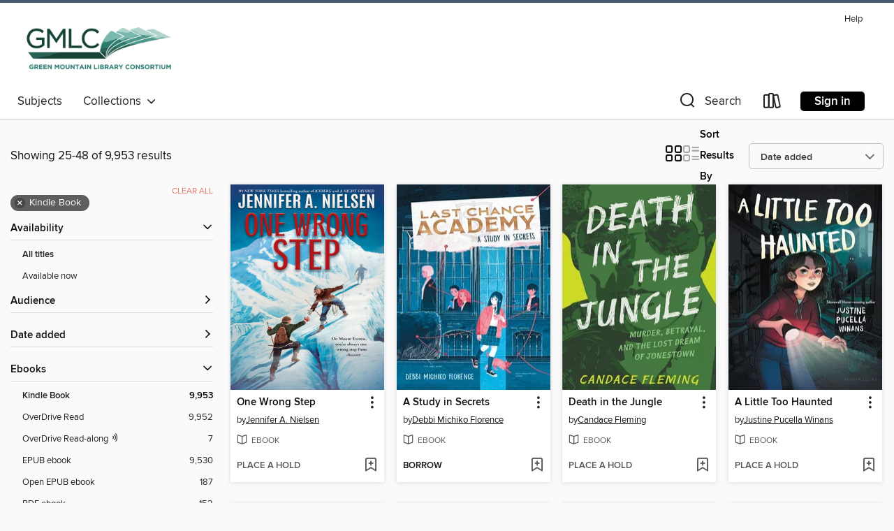

--- FILE ---
content_type: text/html; charset=utf-8
request_url: https://gmlc.overdrive.com/search?page=2&sortBy=newlyadded&format=ebook-kindle
body_size: 57116
content:
<!DOCTYPE html>
<html lang="en" dir="ltr" class="no-js">
    <head>
        
    
        
    

    <meta name="twitter:title" property="og:title" content="Green Mountain Library Consortium"/>
    <meta name="twitter:description" property="og:description" content="See search results in the Green Mountain Library Consortium digital collection."/>
    <meta name="twitter:image" property="og:image" content="https://thunder.cdn.overdrive.com/logos/crushed/1459.png?1"/>
    <meta property="og:url" content="/search?page=2&amp;sortBy=newlyadded&amp;format=ebook-kindle"/>
    <meta name="twitter:card" content="summary" />
    <meta property="og:site_name" content="Green Mountain Library Consortium" />
    <meta name="twitter:site" content="@OverDriveLibs" />
    <meta property="og:locale" content="en" />
    <meta name="description" content="See search results in the Green Mountain Library Consortium digital collection." />

        <meta http-equiv="X-UA-Compatible" content="IE=edge,chrome=1">
<meta name="viewport" content="width=device-width, initial-scale=1.0 user-scalable=1">





    
        
        
            
        

        <title>Search results - Green Mountain Library Consortium - OverDrive</title>
    


<link rel='shortcut icon' type='image/x-icon' href='https://lightning.od-cdn.com/static/img/favicon.bb86d660d3929b5c0c65389d6a8e8aba.ico' />


    
        <meta name="twitter:title" property="og:title" content="Green Mountain Library Consortium"/>
        <meta name="twitter:description" property="og:description" content="Browse, borrow, and enjoy titles from the Green Mountain Library Consortium digital collection."/>
        <meta name="twitter:image" property="og:image" content="https://thunder.cdn.overdrive.com/logos/crushed/1459.png?1"/>
        <meta property="og:url" content="/search?page=2&amp;sortBy=newlyadded&amp;format=ebook-kindle"/>
        <meta name="twitter:card" content="summary" />
        <meta property="og:site_name" content="Green Mountain Library Consortium" />
        <meta name="twitter:site" content="@OverDriveLibs" />
        <meta property="og:locale" content="en" />
        
    
<!-- iOS smart app banner -->
    <meta name="apple-itunes-app" content="app-id=1076402606" />
    <!-- Google Play app banner -->
    <link rel="manifest" href="https://lightning.od-cdn.com/static/manifest.ed71e3d923d287cd1dce64ae0d3cc8b8.json">
    <meta name="google-play-app" content="app-id=com.overdrive.mobile.android.libby" />
    <!-- Windows Store app banner -->
    <meta name="msApplication-ID" content="2FA138F6.LibbybyOverDrive" />
    <meta name="msApplication-PackageFamilyName" content="2FA138F6.LibbybyOverDrive_daecb9042jmvt" />


        <link rel="stylesheet" type="text/css" href="https://lightning.od-cdn.com/static/vendor.bundle.min.5eabf64aeb625aca9acda7ccc8bb0256.css" onerror="cdnError(this)" />
        <link rel="stylesheet" type="text/css" href="https://lightning.od-cdn.com/static/app.bundle.min.0daacbc20b85e970d37a37fe3fc3b92b.css" onerror="cdnError(this)" />
        <link rel='shortcut icon' type='image/x-icon' href='https://lightning.od-cdn.com/static/img/favicon.bb86d660d3929b5c0c65389d6a8e8aba.ico' />

        
    <link rel="stylesheet" type="text/css" href="https://lightning.od-cdn.com/static/faceted-media.min.4cf2f9699e20c37ba2839a67bcf88d4d.css" />


        

<link rel="stylesheet" type="text/css" href="/assets/v3/css/45b2cd3100fbdebbdb6e3d5fa7e06ec7/colors.css?primary=%23578880&primaryR=87&primaryG=136&primaryB=128&primaryFontColor=%23fff&secondary=%23465c73&secondaryR=70&secondaryG=92&secondaryB=115&secondaryFontColor=%23fff&bannerIsSecondaryColor=false&defaultColor=%23222">

        <script>
    window.OverDrive = window.OverDrive || {};
    window.OverDrive.colors = {};
    window.OverDrive.colors.primary = "#578880";
    window.OverDrive.colors.secondary = "#465c73";
    window.OverDrive.tenant = 294;
    window.OverDrive.libraryName = "Green Mountain Library Consortium";
    window.OverDrive.advantageKey = "";
    window.OverDrive.libraryKey = "gmlc";
    window.OverDrive.accountIds = [-1];
    window.OverDrive.parentAccountKey = "gmlc";
    window.OverDrive.allFeatures = "";
    window.OverDrive.libraryConfigurations = {"autocomplete":{"enabled":true},"content-holds":{"enabled":true},"getACard":{"enabled":false},"backToMainCollectionLink":{"enabled":true},"promoteLibby":{"enabled":true},"switchToLibby":{"enabled":true},"disableOdAppAccess":{"enabled":true},"bannerIsSecondaryColor":{"enabled":false},"lexileScores":{"enabled":true},"atosLevels":{"enabled":true},"gradeLevels":{"enabled":true},"interestLevels":{"enabled":true},"readingHistory":{"enabled":true},"reciprocalLending":{"enabled":true},"OzoneAuthentication":{"enabled":true},"Notifications":{"enabled":true},"kindleFooter":{"enabled":true},"kindleNav":{"enabled":true},"kindleLoanFormatLimit":{"enabled":true},"kindleSearchOffer":{"enabled":true},"kindleLoanOffer":{"enabled":true},"sampleOnlyMode":{},"luckyDayMenuLink":{"enabled":false},"disableWishlist":{"enabled":false},"simplifiedNavigationBar":{"enabled":false},"geo-idc":{"enabled":false},"libby-footer-promo":{"enabled":false}};
    window.OverDrive.mediaItems = {"10643841":{"reserveId":"fb6171de-11a0-4eed-9ac3-b95843f44a90","subjects":[{"id":"43","name":"Juvenile Fiction"},{"id":"44","name":"Juvenile Literature"},{"id":"86","name":"Suspense"},{"id":"115","name":"Historical Fiction"}],"bisacCodes":["JUV001000","JUV016050","JUV067000"],"bisac":[{"code":"JUV001000","description":"Juvenile Fiction / Action & Adventure / General"},{"code":"JUV016050","description":"Juvenile Fiction / Historical / Exploration & Discovery"},{"code":"JUV067000","description":"Juvenile Fiction / Thrillers & Suspense"}],"levels":[{"value":"4.8","id":"atos","name":"ATOS"},{"value":"4-8(MG)","id":"interest-level","name":"Interest Level"},{"low":"300","high":"300","value":"3","id":"reading-level","name":"Reading Level"}],"creators":[{"id":400502,"name":"Jennifer A. Nielsen","role":"Author","sortName":"Nielsen, Jennifer A."}],"languages":[{"id":"en","name":"English"}],"imprint":{"id":"35488","name":"Scholastic Press"},"isBundledChild":false,"ratings":{"maturityLevel":{"id":"juvenile","name":"Juvenile"},"naughtyScore":{"id":"Juvenile","name":"Juvenile"}},"constraints":{"isDisneyEulaRequired":false},"reviewCounts":{"premium":3,"publisherSupplier":0},"isAvailable":false,"isPreReleaseTitle":false,"estimatedReleaseDate":"2025-03-04T05:00:00Z","sample":{"href":"https://samples.overdrive.com/?crid=fb6171de-11a0-4eed-9ac3-b95843f44a90&.epub-sample.overdrive.com"},"publisher":{"id":"66020","name":"Scholastic Inc."},"description":"<B>From #1 <I>New York Times</I> bestselling author Jennifer A. Nielsen comes a brand-new, spine-tingling adventure about two kids and their fight for survival on the unforgiving trails of Mount Everest. Jennifer Nielsen's storytelling climbs to...","availableCopies":0,"ownedCopies":1,"luckyDayAvailableCopies":0,"luckyDayOwnedCopies":0,"holdsCount":0,"holdsRatio":0,"estimatedWaitDays":14,"isFastlane":false,"availabilityType":"normal","isRecommendableToLibrary":true,"isOwned":true,"isHoldable":true,"isAdvantageFiltered":false,"visitorEligible":false,"juvenileEligible":false,"youngAdultEligible":false,"contentAccessLevels":0,"classifications":{},"type":{"id":"ebook","name":"eBook"},"covers":{"cover150Wide":{"href":"https://img3.od-cdn.com/ImageType-150/0305-1/{FB6171DE-11A0-4EED-9AC3-B95843F44A90}IMG150.JPG","height":200,"width":150,"primaryColor":{"hex":"#223B73","rgb":{"red":34,"green":59,"blue":115}},"isPlaceholderImage":false},"cover300Wide":{"href":"https://img1.od-cdn.com/ImageType-400/0305-1/{FB6171DE-11A0-4EED-9AC3-B95843F44A90}IMG400.JPG","height":400,"width":300,"primaryColor":{"hex":"#223B73","rgb":{"red":34,"green":59,"blue":115}},"isPlaceholderImage":false},"cover510Wide":{"href":"https://img2.od-cdn.com/ImageType-100/0305-1/{FB6171DE-11A0-4EED-9AC3-B95843F44A90}IMG100.JPG","height":680,"width":510,"primaryColor":{"hex":"#223B71","rgb":{"red":34,"green":59,"blue":113}},"isPlaceholderImage":false}},"id":"10643841","firstCreatorName":"Jennifer A. Nielsen","firstCreatorId":400502,"firstCreatorSortName":"Nielsen, Jennifer A.","title":"One Wrong Step","sortTitle":"One Wrong Step","publishDate":"2025-03-04T00:00:00Z","publishDateText":"03/04/2025","formats":[{"identifiers":[{"type":"ASIN","value":"B0CZJJRZ2Y"}],"rights":[],"onSaleDateUtc":"2025-03-04T05:00:00+00:00","hasAudioSynchronizedText":false,"isBundleParent":false,"bundledContent":[],"fulfillmentType":"kindle","id":"ebook-kindle","name":"Kindle Book"},{"identifiers":[{"type":"ISBN","value":"9781338275872"}],"rights":[],"onSaleDateUtc":"2025-03-04T05:00:00+00:00","hasAudioSynchronizedText":false,"isBundleParent":false,"isbn":"9781338275872","bundledContent":[],"sample":{"href":"https://samples.overdrive.com/?crid=fb6171de-11a0-4eed-9ac3-b95843f44a90&.epub-sample.overdrive.com"},"fulfillmentType":"bifocal","id":"ebook-overdrive","name":"OverDrive Read"},{"identifiers":[{"type":"ISBN","value":"9781338275872"}],"rights":[],"fileSize":22689510,"onSaleDateUtc":"2025-03-04T05:00:00+00:00","hasAudioSynchronizedText":false,"isBundleParent":false,"isbn":"9781338275872","bundledContent":[],"fulfillmentType":"epub","accessibilityStatements":{"waysOfReading":["NoInfoForModifiableDisplay","SomeNonVisualReadingSupport"],"conformance":["NoInfoForStandards"],"navigation":[],"richContent":[],"hazards":[],"legalConsiderations":[],"additionalInformation":[]},"id":"ebook-epub-adobe","name":"EPUB eBook"},{"identifiers":[{"type":"KoboBookID","value":"0c411cdb-8041-34b9-a418-c301edb9060c"}],"rights":[],"onSaleDateUtc":"2025-03-04T05:00:00+00:00","hasAudioSynchronizedText":false,"isBundleParent":false,"bundledContent":[],"fulfillmentType":"kobo","id":"ebook-kobo","name":"Kobo eBook"}],"publisherAccount":{"id":"451","name":"Scholastic, Inc. (US)"}},"10823443":{"reserveId":"96d45f56-397f-4f62-aedb-4eb91a37a525","subjects":[{"id":"43","name":"Juvenile Fiction"},{"id":"44","name":"Juvenile Literature"},{"id":"57","name":"Mystery"}],"bisacCodes":["JUV028000","JUV039030","JUV039060"],"bisac":[{"code":"JUV028000","description":"Juvenile Fiction / Mysteries & Detective Stories"},{"code":"JUV039030","description":"JUVENILE FICTION / Social Themes / Death, Grief, Bereavement"},{"code":"JUV039060","description":"Juvenile Fiction / Social Themes / Friendship"}],"levels":[],"creators":[{"id":1239915,"name":"Debbi Michiko Florence","role":"Author","sortName":"Michiko Florence, Debbi"}],"languages":[{"id":"en","name":"English"}],"isBundledChild":false,"ratings":{"maturityLevel":{"id":"juvenile","name":"Juvenile"},"naughtyScore":{"id":"Juvenile","name":"Juvenile"}},"constraints":{"isDisneyEulaRequired":false},"reviewCounts":{"premium":4,"publisherSupplier":0},"isAvailable":true,"isPreReleaseTitle":false,"estimatedReleaseDate":"2025-03-11T04:00:00Z","sample":{"href":"https://samples.overdrive.com/?crid=96d45f56-397f-4f62-aedb-4eb91a37a525&.epub-sample.overdrive.com"},"publisher":{"id":"5937","name":"Aladdin"},"series":"Last Chance Academy","description":"<B><I>Only Murders in the Building</I> meets <I>Escape from Mr. Lemoncello's Library </I>in this \"intriguing, fast-paced\" (<I>School Library Journal</I>) novel about a girl pulled into a mysterious treasure hunt at her new boarding...","availableCopies":1,"ownedCopies":1,"luckyDayAvailableCopies":0,"luckyDayOwnedCopies":0,"holdsCount":0,"holdsRatio":0,"estimatedWaitDays":14,"isFastlane":false,"availabilityType":"normal","isRecommendableToLibrary":true,"isOwned":true,"isHoldable":true,"isAdvantageFiltered":false,"visitorEligible":false,"juvenileEligible":false,"youngAdultEligible":false,"contentAccessLevels":0,"classifications":{},"type":{"id":"ebook","name":"eBook"},"covers":{"cover150Wide":{"href":"https://img1.od-cdn.com/ImageType-150/0439-1/{96D45F56-397F-4F62-AEDB-4EB91A37A525}IMG150.JPG","height":200,"width":150,"primaryColor":{"hex":"#112836","rgb":{"red":17,"green":40,"blue":54}},"isPlaceholderImage":false},"cover300Wide":{"href":"https://img1.od-cdn.com/ImageType-400/0439-1/{96D45F56-397F-4F62-AEDB-4EB91A37A525}IMG400.JPG","height":400,"width":300,"primaryColor":{"hex":"#122836","rgb":{"red":18,"green":40,"blue":54}},"isPlaceholderImage":false},"cover510Wide":{"href":"https://img1.od-cdn.com/ImageType-100/0439-1/{96D45F56-397F-4F62-AEDB-4EB91A37A525}IMG100.JPG","height":680,"width":510,"primaryColor":{"hex":"#152837","rgb":{"red":21,"green":40,"blue":55}},"isPlaceholderImage":false}},"id":"10823443","firstCreatorName":"Debbi Michiko Florence","firstCreatorId":1239915,"firstCreatorSortName":"Michiko Florence, Debbi","title":"A Study in Secrets","sortTitle":"Study in Secrets","publishDate":"2025-03-11T00:00:00Z","publishDateText":"03/11/2025","formats":[{"identifiers":[{"type":"ASIN","value":"B0CW1G2LBD"}],"rights":[],"onSaleDateUtc":"2025-03-11T04:00:00+00:00","hasAudioSynchronizedText":false,"isBundleParent":false,"bundledContent":[],"fulfillmentType":"kindle","id":"ebook-kindle","name":"Kindle Book"},{"identifiers":[{"type":"ISBN","value":"9781665950497"}],"rights":[],"onSaleDateUtc":"2025-03-11T04:00:00+00:00","hasAudioSynchronizedText":false,"isBundleParent":false,"isbn":"9781665950497","bundledContent":[],"sample":{"href":"https://samples.overdrive.com/?crid=96d45f56-397f-4f62-aedb-4eb91a37a525&.epub-sample.overdrive.com"},"fulfillmentType":"bifocal","id":"ebook-overdrive","name":"OverDrive Read"},{"identifiers":[{"type":"ISBN","value":"9781665950497"}],"rights":[],"fileSize":12994503,"onSaleDateUtc":"2025-03-11T04:00:00+00:00","hasAudioSynchronizedText":false,"isBundleParent":false,"isbn":"9781665950497","bundledContent":[],"fulfillmentType":"epub","accessibilityStatements":{"waysOfReading":["ModifiableDisplay","FullNonVisualReadingSupport","AlternativeText"],"conformance":["MeetsStandards"],"navigation":["TableOfContents","StructuredNavigation"],"richContent":[],"hazards":[],"legalConsiderations":[],"additionalInformation":["PageBreaks","HighContrastText"],"epubVersion":"1.1","wcagVersion":"2.2","wcagLevel":"AA","summaryStatement":"A simple complexity publication with cover images and logos, converted to meet EPUB Accessibility specifications of WCAG-AA level. This book contains various accessibility features such as alternative text for cover images and logos, table of contents, page-list, landmark, reading order, structural navigation, and semantic structure. Blank pages from print have been removed in this ebook, with related page number spans set on the first following in-spine page. Certain front and back matter pages have been adjusted in the reading order sequence from print, with related page references removed in the page-list order."},"id":"ebook-epub-adobe","name":"EPUB eBook"},{"identifiers":[{"type":"KoboBookID","value":"8658891c-34d4-3e62-a58e-09cf6855faa9"}],"rights":[],"onSaleDateUtc":"2025-03-11T04:00:00+00:00","hasAudioSynchronizedText":false,"isBundleParent":false,"bundledContent":[],"fulfillmentType":"kobo","id":"ebook-kobo","name":"Kobo eBook"}],"publisherAccount":{"id":"646","name":"Simon & Schuster, Inc."},"detailedSeries":{"seriesId":1891365,"seriesName":"Last Chance Academy","readingOrder":"1","rank":1}},"11061854":{"reserveId":"581923d0-86b7-48b0-871c-0fa87884e6bc","subjects":[{"id":"7","name":"Biography & Autobiography"},{"id":"36","name":"History"},{"id":"83","name":"Sociology"},{"id":"128","name":"Young Adult Nonfiction"}],"bisacCodes":["YAN006020","YAN025220","YAN051160"],"bisac":[{"code":"YAN006020","description":"YOUNG ADULT NONFICTION / Biography & Autobiography / Cultural & Regional"},{"code":"YAN025220","description":"Young Adult Nonfiction / History / United States / 20th Century "},{"code":"YAN051160","description":"Young Adult Nonfiction / Social Topics / Physical & Emotional Abuse"}],"levels":[],"creators":[{"id":624389,"name":"Candace Fleming","role":"Author","sortName":"Fleming, Candace"}],"languages":[{"id":"en","name":"English"}],"imprint":{"id":"134582","name":"Anne Schwartz Books"},"isBundledChild":false,"ratings":{"maturityLevel":{"id":"youngadult","name":"Young adult"},"naughtyScore":{"id":"YoungAdult","name":"Young adult"}},"constraints":{"isDisneyEulaRequired":false},"reviewCounts":{"premium":7,"publisherSupplier":0},"isAvailable":false,"isPreReleaseTitle":false,"estimatedReleaseDate":"2025-04-29T04:00:00Z","sample":{"href":"https://samples.overdrive.com/?crid=581923d0-86b7-48b0-871c-0fa87884e6bc&.epub-sample.overdrive.com"},"publisher":{"id":"1038","name":"Random House Children's Books"},"subtitle":"Murder, Betrayal, and the Lost Dream of Jonestown","description":"<b>How did Jim Jones, the leader of Peoples Temple, convince more than 900 of his followers to commit \"revolutionary suicide\" by drinking cyanide-laced punch? From a master of narrative nonfiction comes a chilling chronicle of one of the most...","availableCopies":0,"ownedCopies":1,"luckyDayAvailableCopies":0,"luckyDayOwnedCopies":0,"holdsCount":1,"holdsRatio":1,"estimatedWaitDays":28,"isFastlane":false,"availabilityType":"normal","isRecommendableToLibrary":true,"isOwned":true,"isHoldable":true,"isAdvantageFiltered":false,"visitorEligible":false,"juvenileEligible":false,"youngAdultEligible":false,"contentAccessLevels":0,"classifications":{},"type":{"id":"ebook","name":"eBook"},"covers":{"cover150Wide":{"href":"https://img3.od-cdn.com/ImageType-150/0111-1/{581923D0-86B7-48B0-871C-0FA87884E6BC}IMG150.JPG","height":200,"width":150,"primaryColor":{"hex":"#345832","rgb":{"red":52,"green":88,"blue":50}},"isPlaceholderImage":false},"cover300Wide":{"href":"https://img3.od-cdn.com/ImageType-400/0111-1/{581923D0-86B7-48B0-871C-0FA87884E6BC}IMG400.JPG","height":400,"width":300,"primaryColor":{"hex":"#345D35","rgb":{"red":52,"green":93,"blue":53}},"isPlaceholderImage":false},"cover510Wide":{"href":"https://img1.od-cdn.com/ImageType-100/0111-1/{581923D0-86B7-48B0-871C-0FA87884E6BC}IMG100.JPG","height":680,"width":510,"primaryColor":{"hex":"#2D5A33","rgb":{"red":45,"green":90,"blue":51}},"isPlaceholderImage":false}},"id":"11061854","firstCreatorName":"Candace Fleming","firstCreatorId":624389,"firstCreatorSortName":"Fleming, Candace","title":"Death in the Jungle","sortTitle":"Death in the Jungle Murder Betrayal and the Lost Dream of Jonestown","publishDate":"2025-04-29T00:00:00Z","publishDateText":"04/29/2025","formats":[{"identifiers":[{"type":"ASIN","value":"B0DBL4NH9S"}],"rights":[],"onSaleDateUtc":"2025-04-29T04:00:00+00:00","hasAudioSynchronizedText":false,"isBundleParent":false,"bundledContent":[],"fulfillmentType":"kindle","id":"ebook-kindle","name":"Kindle Book"},{"identifiers":[{"type":"ISBN","value":"9780593480083"}],"rights":[],"onSaleDateUtc":"2025-04-29T04:00:00+00:00","hasAudioSynchronizedText":false,"isBundleParent":false,"isbn":"9780593480083","bundledContent":[],"sample":{"href":"https://samples.overdrive.com/?crid=581923d0-86b7-48b0-871c-0fa87884e6bc&.epub-sample.overdrive.com"},"fulfillmentType":"bifocal","id":"ebook-overdrive","name":"OverDrive Read"},{"identifiers":[{"type":"ISBN","value":"9780593480083"}],"rights":[],"fileSize":27484258,"onSaleDateUtc":"2025-04-29T04:00:00+00:00","hasAudioSynchronizedText":false,"isBundleParent":false,"isbn":"9780593480083","bundledContent":[],"fulfillmentType":"epub","accessibilityStatements":{"waysOfReading":["ModifiableDisplay","FullNonVisualReadingSupport","AlternativeText"],"conformance":["MeetsStandards"],"navigation":["TableOfContents","IndexProvided","StructuredNavigation"],"richContent":[],"hazards":[],"legalConsiderations":[],"additionalInformation":["PageBreaks","HighContrastText","NonColorMeansOfConveyingInformation"],"certifiedBy":"Penguin Random House LLC","epubVersion":"1.1","wcagVersion":"2.1","wcagLevel":"AA","summaryStatement":"This ebook features mark-up that supports accessibility and enables compatibility with assistive technology. It has been designed to allow display properties to be modified by the reader. The file includes a table of contents, a defined reading order, and ARIA roles to identify key sections and improve the reading experience. A page list and page break locations help readers coordinate with the print edition. Headings allow readers to navigate the ebook quickly by level. Images are well described in conformance with WCAG 2.1 Level AA. There is a fully linked and navigable index. Colors meet WCAG 2.1 Level AA contrast standards. There are no hazards."},"id":"ebook-epub-adobe","name":"EPUB eBook"},{"identifiers":[{"type":"KoboBookID","value":"dc5336a6-009c-3694-b457-b0771af8416a"}],"rights":[],"onSaleDateUtc":"2025-04-29T04:00:00+00:00","hasAudioSynchronizedText":false,"isBundleParent":false,"bundledContent":[],"fulfillmentType":"kobo","id":"ebook-kobo","name":"Kobo eBook"}],"publisherAccount":{"id":"221","name":"Random House, Inc."}},"11073156":{"reserveId":"44abeabe-418d-4696-9808-1d7c93ce0004","subjects":[{"id":"83","name":"Sociology"},{"id":"128","name":"Young Adult Nonfiction"}],"bisacCodes":["YAN051100","YAN051110","YAN051200"],"bisac":[{"code":"YAN051100","description":"Young Adult Nonfiction / Social Topics / Emotions & Feelings "},{"code":"YAN051110","description":"Young Adult Nonfiction / Social Topics / Friendship "},{"code":"YAN051200","description":"Young Adult Nonfiction / Social Topics / Self-Esteem & Self-Reliance "}],"levels":[{"value":"890","id":"lexile","name":"Lexile Score"},{"low":"400","high":"500","value":"4-5","id":"reading-level","name":"Reading Level"}],"creators":[{"id":3646023,"name":"Emily Davenport MA, ATR-BC, LCAT","role":"Author","sortName":"Davenport MA, ATR-BC, LCAT, Emily"}],"languages":[{"id":"en","name":"English"}],"imprint":{"id":"175211","name":"Callisto Teens"},"isBundledChild":false,"ratings":{"maturityLevel":{"id":"youngadult","name":"Young adult"},"naughtyScore":{"id":"YoungAdult","name":"Young adult"}},"constraints":{"isDisneyEulaRequired":false},"reviewCounts":{"premium":0,"publisherSupplier":0},"isAvailable":false,"isPreReleaseTitle":false,"estimatedReleaseDate":"2025-04-01T04:00:00Z","sample":{"href":"https://samples.overdrive.com/?crid=44abeabe-418d-4696-9808-1d7c93ce0004&.epub-sample.overdrive.com"},"publisher":{"id":"83054","name":"Sourcebooks"},"subtitle":"Make Friends and Do Stuff without Feeling Weird","description":"<p><strong>Feel more confident in social situations—a friendly guide for teens!</strong></p><p>If you get anxious meeting new people, speaking up in class, or making small talk, you're not alone. This guide is here to help you understand how...","availableCopies":0,"ownedCopies":1,"luckyDayAvailableCopies":0,"luckyDayOwnedCopies":0,"holdsCount":0,"holdsRatio":0,"estimatedWaitDays":14,"isFastlane":false,"availabilityType":"normal","isRecommendableToLibrary":true,"isOwned":true,"isHoldable":true,"isAdvantageFiltered":false,"visitorEligible":false,"juvenileEligible":false,"youngAdultEligible":false,"contentAccessLevels":0,"classifications":{},"type":{"id":"ebook","name":"eBook"},"covers":{"cover150Wide":{"href":"https://img3.od-cdn.com/ImageType-150/0174-1/{44ABEABE-418D-4696-9808-1D7C93CE0004}IMG150.JPG","height":200,"width":150,"primaryColor":{"hex":"#FFE184","rgb":{"red":255,"green":225,"blue":132}},"isPlaceholderImage":false},"cover300Wide":{"href":"https://img3.od-cdn.com/ImageType-400/0174-1/{44ABEABE-418D-4696-9808-1D7C93CE0004}IMG400.JPG","height":400,"width":300,"primaryColor":{"hex":"#FBD739","rgb":{"red":251,"green":215,"blue":57}},"isPlaceholderImage":false},"cover510Wide":{"href":"https://img2.od-cdn.com/ImageType-100/0174-1/{44ABEABE-418D-4696-9808-1D7C93CE0004}IMG100.JPG","height":680,"width":510,"primaryColor":{"hex":"#FDD245","rgb":{"red":253,"green":210,"blue":69}},"isPlaceholderImage":false}},"id":"11073156","firstCreatorName":"Emily Davenport MA, ATR-BC, LCAT","firstCreatorId":3646023,"firstCreatorSortName":"Davenport MA, ATR-BC, LCAT, Emily","title":"Social Skills for Teens with Anxiety","sortTitle":"Social Skills for Teens with Anxiety Make Friends and Do Stuff without Feeling Weird","publishDate":"2025-04-01T00:00:00Z","publishDateText":"04/01/2025","formats":[{"identifiers":[{"type":"ASIN","value":"B0DCHB6SY5"}],"rights":[],"onSaleDateUtc":"2025-04-01T04:00:00+00:00","hasAudioSynchronizedText":false,"isBundleParent":false,"bundledContent":[],"fulfillmentType":"kindle","id":"ebook-kindle","name":"Kindle Book"},{"identifiers":[{"type":"ISBN","value":"9798886509793"}],"rights":[],"onSaleDateUtc":"2025-04-01T04:00:00+00:00","hasAudioSynchronizedText":false,"isBundleParent":false,"isbn":"9798886509793","bundledContent":[],"sample":{"href":"https://samples.overdrive.com/?crid=44abeabe-418d-4696-9808-1d7c93ce0004&.epub-sample.overdrive.com"},"fulfillmentType":"bifocal","id":"ebook-overdrive","name":"OverDrive Read"},{"identifiers":[{"type":"ISBN","value":"9798886509793"}],"rights":[],"fileSize":2242089,"onSaleDateUtc":"2025-04-01T04:00:00+00:00","hasAudioSynchronizedText":false,"isBundleParent":false,"isbn":"9798886509793","bundledContent":[],"fulfillmentType":"epub","accessibilityStatements":{"waysOfReading":["NoInfoForModifiableDisplay","SomeNonVisualReadingSupport"],"conformance":["NoInfoForStandards"],"navigation":[],"richContent":[],"hazards":[],"legalConsiderations":[],"additionalInformation":[]},"id":"ebook-epub-adobe","name":"EPUB eBook"},{"identifiers":[{"type":"KoboBookID","value":"47338b1f-8b28-37b8-a1d2-9b85b9519c23"}],"rights":[],"onSaleDateUtc":"2025-04-01T04:00:00+00:00","hasAudioSynchronizedText":false,"isBundleParent":false,"bundledContent":[],"fulfillmentType":"kobo","id":"ebook-kobo","name":"Kobo eBook"}],"publisherAccount":{"id":"261","name":"Sourcebooks"}},"11168409":{"reserveId":"5cfe6f6e-1431-4d0c-9fab-290488e65f49","subjects":[{"id":"26","name":"Fiction"},{"id":"86","name":"Suspense"},{"id":"100","name":"Thriller"}],"bisacCodes":["FIC006000","FIC030000","FIC031060"],"bisac":[{"code":"FIC006000","description":"Fiction / Thrillers / Espionage"},{"code":"FIC030000","description":"Fiction / Thrillers / Suspense"},{"code":"FIC031060","description":"Fiction / Thrillers / Political"}],"levels":[],"creators":[{"id":1361777,"name":"Jack Carr","role":"Author","sortName":"Carr, Jack"}],"languages":[{"id":"en","name":"English"}],"isBundledChild":false,"ratings":{"maturityLevel":{"id":"generalcontent","name":"General content"},"naughtyScore":{"id":"GeneralContent","name":"General content"}},"constraints":{"isDisneyEulaRequired":false},"reviewCounts":{"premium":2,"publisherSupplier":0},"isAvailable":false,"isPreReleaseTitle":false,"estimatedReleaseDate":"2025-10-07T04:00:00Z","sample":{"href":"https://samples.overdrive.com/?crid=5cfe6f6e-1431-4d0c-9fab-290488e65f49&.epub-sample.overdrive.com"},"publisher":{"id":"6372","name":"Atria/Emily Bestler Books"},"series":"Terminal List","description":"<b><b>\"Easily Jack Carr's most ambitious and best realized book yet, a scintillatingly seminal tale with echoes of</b></b><b>f le Carr&#233;, Forsyth,</b><b><b> and Ludlum.\" &#8212;<i>BookTrib</i></b><BR> <BR> <b>From the \"hottest author on the...","availableCopies":0,"ownedCopies":1,"luckyDayAvailableCopies":0,"luckyDayOwnedCopies":0,"holdsCount":6,"holdsRatio":6,"estimatedWaitDays":98,"isFastlane":false,"availabilityType":"normal","isRecommendableToLibrary":true,"isOwned":true,"isHoldable":true,"isAdvantageFiltered":false,"visitorEligible":false,"juvenileEligible":false,"youngAdultEligible":false,"contentAccessLevels":0,"classifications":{},"type":{"id":"ebook","name":"eBook"},"covers":{"cover150Wide":{"href":"https://img1.od-cdn.com/ImageType-150/0439-1/{5CFE6F6E-1431-4D0C-9FAB-290488E65F49}IMG150.JPG","height":200,"width":150,"primaryColor":{"hex":"#25302C","rgb":{"red":37,"green":48,"blue":44}},"isPlaceholderImage":false},"cover300Wide":{"href":"https://img2.od-cdn.com/ImageType-400/0439-1/{5CFE6F6E-1431-4D0C-9FAB-290488E65F49}IMG400.JPG","height":400,"width":300,"primaryColor":{"hex":"#24302C","rgb":{"red":36,"green":48,"blue":44}},"isPlaceholderImage":false},"cover510Wide":{"href":"https://img3.od-cdn.com/ImageType-100/0439-1/{5CFE6F6E-1431-4D0C-9FAB-290488E65F49}IMG100.JPG","height":680,"width":510,"primaryColor":{"hex":"#24302C","rgb":{"red":36,"green":48,"blue":44}},"isPlaceholderImage":false}},"id":"11168409","firstCreatorName":"Jack Carr","firstCreatorId":1361777,"firstCreatorSortName":"Carr, Jack","title":"Cry Havoc","sortTitle":"Cry Havoc","publishDate":"2025-10-07T00:00:00Z","publishDateText":"10/07/2025","formats":[{"identifiers":[{"type":"ASIN","value":"B0DHSS9MYQ"}],"rights":[],"onSaleDateUtc":"2025-10-07T04:00:00+00:00","hasAudioSynchronizedText":false,"isBundleParent":false,"bundledContent":[],"fulfillmentType":"kindle","id":"ebook-kindle","name":"Kindle Book"},{"identifiers":[{"type":"ISBN","value":"9781668095287"}],"rights":[],"onSaleDateUtc":"2025-10-07T04:00:00+00:00","hasAudioSynchronizedText":false,"isBundleParent":false,"isbn":"9781668095287","bundledContent":[],"sample":{"href":"https://samples.overdrive.com/?crid=5cfe6f6e-1431-4d0c-9fab-290488e65f49&.epub-sample.overdrive.com"},"fulfillmentType":"bifocal","id":"ebook-overdrive","name":"OverDrive Read"},{"identifiers":[{"type":"ISBN","value":"9781668095287"}],"rights":[],"fileSize":3244626,"onSaleDateUtc":"2025-10-07T04:00:00+00:00","hasAudioSynchronizedText":false,"isBundleParent":false,"isbn":"9781668095287","bundledContent":[],"fulfillmentType":"epub","accessibilityStatements":{"waysOfReading":["ModifiableDisplay","FullNonVisualReadingSupport","AlternativeText"],"conformance":["MeetsStandards"],"navigation":["TableOfContents","StructuredNavigation"],"richContent":[],"hazards":[],"legalConsiderations":[],"additionalInformation":["PageBreaks","HighContrastText"],"epubVersion":"1.1","wcagVersion":"2.2","wcagLevel":"AA","summaryStatement":"A simple complexity publication with images and logos, converted to meet EPUB Accessibility specifications of WCAG-AA level. This book contains various accessibility features such as alternative text for images and logos, table of contents, page-list, landmark, reading order, structural navigation, and semantic structure. Blank pages from print have been removed in this ebook, with related page number spans set on the first following in-spine page. Certain front and back matter pages have been adjusted in the reading order sequence from print, with related page references reordered in the page-list order."},"id":"ebook-epub-adobe","name":"EPUB eBook"},{"identifiers":[{"type":"KoboBookID","value":"a42a0c28-ede1-31d3-9660-ee6a766ef4f9"}],"rights":[],"onSaleDateUtc":"2025-10-07T04:00:00+00:00","hasAudioSynchronizedText":false,"isBundleParent":false,"bundledContent":[],"fulfillmentType":"kobo","id":"ebook-kobo","name":"Kobo eBook"}],"publisherAccount":{"id":"646","name":"Simon & Schuster, Inc."},"detailedSeries":{"seriesId":503239,"seriesName":"Terminal List","readingOrder":"8","rank":50}},"11199372":{"reserveId":"278b0d42-6db9-45ca-835e-664839b578c9","subjects":[{"id":"26","name":"Fiction"},{"id":"49","name":"Literature"}],"bisacCodes":["FIC045000","FIC045020","FIC071000"],"bisac":[{"code":"FIC045000","description":"Fiction / Family Life / General"},{"code":"FIC045020","description":"Fiction / Family Life / Siblings"},{"code":"FIC071000","description":"Fiction / Friendship"}],"levels":[],"creators":[{"id":178062,"name":"Susan Mallery","role":"Author","sortName":"Mallery, Susan"}],"languages":[{"id":"en","name":"English"}],"imprint":{"id":"110625","name":"MIRA"},"isBundledChild":false,"ratings":{"maturityLevel":{"id":"generalcontent","name":"General content"},"naughtyScore":{"id":"GeneralContent","name":"General content"}},"constraints":{"isDisneyEulaRequired":false},"reviewCounts":{"premium":2,"publisherSupplier":0},"isAvailable":false,"isPreReleaseTitle":false,"estimatedReleaseDate":"2025-11-04T05:00:00Z","sample":{"href":"https://samples.overdrive.com/?crid=278b0d42-6db9-45ca-835e-664839b578c9&.epub-sample.overdrive.com"},"publisher":{"id":"164570","name":"MIRA Books"},"subtitle":"A Novel","description":"<strong>A twisty, tender and wise look at how secrets can transform the powerful&#8212;and sometimes problematic&#8212;bond between mothers and daughters, from #1 New York Times bestselling author Susan Mallery.</strong><br />When Shannon gets...","availableCopies":0,"ownedCopies":1,"luckyDayAvailableCopies":0,"luckyDayOwnedCopies":0,"holdsCount":10,"holdsRatio":10,"estimatedWaitDays":154,"isFastlane":false,"availabilityType":"normal","isRecommendableToLibrary":true,"isOwned":true,"isHoldable":true,"isAdvantageFiltered":false,"visitorEligible":false,"juvenileEligible":false,"youngAdultEligible":false,"contentAccessLevels":0,"classifications":{},"type":{"id":"ebook","name":"eBook"},"covers":{"cover150Wide":{"href":"https://img1.od-cdn.com/ImageType-150/1071-1/{278B0D42-6DB9-45CA-835E-664839B578C9}IMG150.JPG","height":200,"width":150,"primaryColor":{"hex":"#A75C60","rgb":{"red":167,"green":92,"blue":96}},"isPlaceholderImage":false},"cover300Wide":{"href":"https://img3.od-cdn.com/ImageType-400/1071-1/{278B0D42-6DB9-45CA-835E-664839B578C9}IMG400.JPG","height":400,"width":300,"primaryColor":{"hex":"#807B78","rgb":{"red":128,"green":123,"blue":120}},"isPlaceholderImage":false},"cover510Wide":{"href":"https://img1.od-cdn.com/ImageType-100/1071-1/{278B0D42-6DB9-45CA-835E-664839B578C9}IMG100.JPG","height":680,"width":510,"primaryColor":{"hex":"#777D79","rgb":{"red":119,"green":125,"blue":121}},"isPlaceholderImage":false}},"id":"11199372","firstCreatorName":"Susan Mallery","firstCreatorId":178062,"firstCreatorSortName":"Mallery, Susan","title":"Otherwise Engaged","sortTitle":"Otherwise Engaged A Novel","publishDate":"2025-11-04T00:00:00Z","publishDateText":"11/04/2025","formats":[{"identifiers":[{"type":"ASIN","value":"B0DHV749BN"}],"rights":[],"onSaleDateUtc":"2025-11-04T05:00:00+00:00","hasAudioSynchronizedText":false,"isBundleParent":false,"bundledContent":[],"fulfillmentType":"kindle","id":"ebook-kindle","name":"Kindle Book"},{"identifiers":[{"type":"ISBN","value":"9780369761347"}],"rights":[],"onSaleDateUtc":"2025-11-04T05:00:00+00:00","hasAudioSynchronizedText":false,"isBundleParent":false,"isbn":"9780369761347","bundledContent":[],"sample":{"href":"https://samples.overdrive.com/?crid=278b0d42-6db9-45ca-835e-664839b578c9&.epub-sample.overdrive.com"},"fulfillmentType":"bifocal","id":"ebook-overdrive","name":"OverDrive Read"},{"identifiers":[{"type":"ISBN","value":"9780369761347"}],"rights":[],"fileSize":1820994,"onSaleDateUtc":"2025-11-04T05:00:00+00:00","hasAudioSynchronizedText":false,"isBundleParent":false,"isbn":"9780369761347","bundledContent":[],"fulfillmentType":"epub","accessibilityStatements":{"waysOfReading":["ModifiableDisplay","SomeNonVisualReadingSupport","AlternativeText"],"conformance":["MeetsStandards"],"navigation":["TableOfContents","StructuredNavigation"],"richContent":[],"hazards":[],"legalConsiderations":[],"additionalInformation":["PageBreaks"],"certifiedBy":"Verified and Validated by Harpercollins, Inc.","epubVersion":"1.0","wcagVersion":"2.0","wcagLevel":"AA","summaryStatement":"This title is a well-marked up and structured book, which is fully accessible. The images of this book are well described and, when necessary, short alt texts and/or extended longer descriptions are provided. This ebook passes Daisy?s Ace WCAG 2.0 Level AA checks.","publisherContact":"AccessibilityFeedback@harpercollins.com"},"id":"ebook-epub-adobe","name":"EPUB eBook"},{"identifiers":[{"type":"KoboBookID","value":"e27d1ff5-2661-3c94-9d2e-bc1b7bb8e912"}],"rights":[],"onSaleDateUtc":"2025-11-04T05:00:00+00:00","hasAudioSynchronizedText":false,"isBundleParent":false,"bundledContent":[],"fulfillmentType":"kobo","id":"ebook-kobo","name":"Kobo eBook"}],"publisherAccount":{"id":"2438","name":"Harlequin Enterprises, Ltd."}},"11329698":{"reserveId":"90d6bd7c-3e83-45ef-9e57-2664848a654f","subjects":[{"id":"24","name":"Fantasy"},{"id":"43","name":"Juvenile Fiction"},{"id":"44","name":"Juvenile Literature"}],"bisacCodes":["JUV013090","JUV037000","JUV039010"],"bisac":[{"code":"JUV013090","description":"Juvenile Fiction / Family / Alternative Family"},{"code":"JUV037000","description":"JUVENILE FICTION / Fantasy / General"},{"code":"JUV039010","description":"Juvenile Fiction / Social Themes / Physical & Emotional Abuse "}],"levels":[],"creators":[{"id":3167550,"name":"Craig Kofi Farmer","role":"Author","sortName":"Farmer, Craig Kofi"}],"languages":[{"id":"en","name":"English"}],"isBundledChild":false,"ratings":{"maturityLevel":{"id":"juvenile","name":"Juvenile"},"naughtyScore":{"id":"Juvenile","name":"Juvenile"}},"constraints":{"isDisneyEulaRequired":false},"reviewCounts":{"premium":4,"publisherSupplier":0},"isAvailable":true,"isPreReleaseTitle":false,"estimatedReleaseDate":"2025-09-09T04:00:00Z","sample":{"href":"https://samples.overdrive.com/?crid=90d6bd7c-3e83-45ef-9e57-2664848a654f&.epub-sample.overdrive.com"},"publisher":{"id":"4485","name":"Roaring Brook Press"},"description":"<p><b>A boy discovers magic &#8212; along with a hidden darkness &#8212; in his town in this propulsive and heartfelt middle grade novel perfect for fans of PET and THE LOST LIBRARY. </b><br>Twelve-year-old Marcus Pennrider feels far from...","availableCopies":1,"ownedCopies":1,"luckyDayAvailableCopies":0,"luckyDayOwnedCopies":0,"holdsCount":0,"holdsRatio":0,"estimatedWaitDays":14,"isFastlane":false,"availabilityType":"normal","isRecommendableToLibrary":true,"isOwned":true,"isHoldable":true,"isAdvantageFiltered":false,"visitorEligible":false,"juvenileEligible":false,"youngAdultEligible":false,"contentAccessLevels":0,"classifications":{},"type":{"id":"ebook","name":"eBook"},"covers":{"cover150Wide":{"href":"https://img1.od-cdn.com/ImageType-150/2390-1/{90D6BD7C-3E83-45EF-9E57-2664848A654F}IMG150.JPG","height":200,"width":150,"primaryColor":{"hex":"#3283B2","rgb":{"red":50,"green":131,"blue":178}},"isPlaceholderImage":false},"cover300Wide":{"href":"https://img2.od-cdn.com/ImageType-400/2390-1/{90D6BD7C-3E83-45EF-9E57-2664848A654F}IMG400.JPG","height":400,"width":300,"primaryColor":{"hex":"#3781B2","rgb":{"red":55,"green":129,"blue":178}},"isPlaceholderImage":false},"cover510Wide":{"href":"https://img2.od-cdn.com/ImageType-100/2390-1/{90D6BD7C-3E83-45EF-9E57-2664848A654F}IMG100.JPG","height":680,"width":510,"primaryColor":{"hex":"#377DB0","rgb":{"red":55,"green":125,"blue":176}},"isPlaceholderImage":false}},"id":"11329698","firstCreatorName":"Craig Kofi Farmer","firstCreatorId":3167550,"firstCreatorSortName":"Farmer, Craig Kofi","title":"A Method for Magic and Misfortune","sortTitle":"Method for Magic and Misfortune","publishDate":"2025-09-09T00:00:00Z","publishDateText":"09/09/2025","formats":[{"identifiers":[{"type":"ASIN","value":"B0DL464WJS"}],"rights":[],"onSaleDateUtc":"2025-09-09T04:00:00+00:00","hasAudioSynchronizedText":false,"isBundleParent":false,"bundledContent":[],"fulfillmentType":"kindle","id":"ebook-kindle","name":"Kindle Book"},{"identifiers":[{"type":"ISBN","value":"9781250900272"}],"rights":[],"onSaleDateUtc":"2025-09-09T04:00:00+00:00","hasAudioSynchronizedText":false,"isBundleParent":false,"isbn":"9781250900272","bundledContent":[],"sample":{"href":"https://samples.overdrive.com/?crid=90d6bd7c-3e83-45ef-9e57-2664848a654f&.epub-sample.overdrive.com"},"fulfillmentType":"bifocal","id":"ebook-overdrive","name":"OverDrive Read"},{"identifiers":[{"type":"ISBN","value":"9781250900272"}],"rights":[],"fileSize":6586151,"onSaleDateUtc":"2025-09-09T04:00:00+00:00","hasAudioSynchronizedText":false,"isBundleParent":false,"isbn":"9781250900272","bundledContent":[],"fulfillmentType":"epub","accessibilityStatements":{"waysOfReading":["ModifiableDisplay","SomeNonVisualReadingSupport","AlternativeText"],"conformance":["MeetsStandards"],"navigation":["TableOfContents","StructuredNavigation"],"richContent":[],"hazards":[],"legalConsiderations":[],"additionalInformation":["PageBreaks"],"wcagVersion":"2.2","wcagLevel":"AA","publisherContact":"digitalprodcsv@mpsvirginia.com"},"id":"ebook-epub-adobe","name":"EPUB eBook"},{"identifiers":[{"type":"KoboBookID","value":"be044224-c29b-34d3-b9e2-e766ed636012"}],"rights":[],"onSaleDateUtc":"2025-09-09T04:00:00+00:00","hasAudioSynchronizedText":false,"isBundleParent":false,"bundledContent":[],"fulfillmentType":"kobo","id":"ebook-kobo","name":"Kobo eBook"}],"publisherAccount":{"id":"6222","name":"Macmillan Publishers"}},"11386887":{"reserveId":"3987c3bf-d913-4f02-9440-0fc3e9da6e2d","subjects":[{"id":"12","name":"Comic and Graphic Books"},{"id":"36","name":"History"},{"id":"45","name":"Juvenile Nonfiction"},{"id":"83","name":"Sociology"}],"bisacCodes":["JNF038050","JNF053240","JNF062020"],"bisac":[{"code":"JNF038050","description":"JUVENILE NONFICTION / Places / Caribbean & Latin America"},{"code":"JNF053240","description":"JUVENILE NONFICTION / Social Topics / Emigration, Immigration & Refugees"},{"code":"JNF062020","description":"JUVENILE NONFICTION / Comics & Graphic Novels / History"}],"levels":[],"creators":[{"id":712730,"name":"Daniel Miyares","role":"Author","sortName":"Miyares, Daniel"}],"languages":[{"id":"en","name":"English"}],"imprint":{"id":"134582","name":"Anne Schwartz Books"},"isBundledChild":false,"ratings":{"maturityLevel":{"id":"juvenile","name":"Juvenile"},"naughtyScore":{"id":"Juvenile","name":"Juvenile"}},"constraints":{"isDisneyEulaRequired":false},"reviewCounts":{"premium":5,"publisherSupplier":0},"isAvailable":true,"isPreReleaseTitle":false,"estimatedReleaseDate":"2025-09-30T04:00:00Z","sample":{"href":"https://samples.overdrive.com/?crid=3987c3bf-d913-4f02-9440-0fc3e9da6e2d&.epub-sample.overdrive.com"},"publisher":{"id":"1038","name":"Random House Children's Books"},"description":"<b>Here is the dramatic coming-of-age graphic novel memoir of 12-year-old Carlos (who would grow up to become the author&rsquo;s father), his life during the Cuban Revolution, and his family&rsquo;s harrowing escape to America.<br> <br>ONE OF THE...","availableCopies":1,"ownedCopies":1,"luckyDayAvailableCopies":0,"luckyDayOwnedCopies":0,"holdsCount":0,"holdsRatio":0,"estimatedWaitDays":14,"isFastlane":false,"availabilityType":"normal","isRecommendableToLibrary":true,"isOwned":true,"isHoldable":true,"isAdvantageFiltered":false,"visitorEligible":false,"juvenileEligible":false,"youngAdultEligible":false,"contentAccessLevels":0,"classifications":{},"type":{"id":"ebook","name":"eBook"},"covers":{"cover150Wide":{"href":"https://img1.od-cdn.com/ImageType-150/0111-1/{3987C3BF-D913-4F02-9440-0FC3E9DA6E2D}IMG150.JPG","height":200,"width":150,"primaryColor":{"hex":"#304385","rgb":{"red":48,"green":67,"blue":133}},"isPlaceholderImage":false},"cover300Wide":{"href":"https://img3.od-cdn.com/ImageType-400/0111-1/{3987C3BF-D913-4F02-9440-0FC3E9DA6E2D}IMG400.JPG","height":400,"width":300,"primaryColor":{"hex":"#37488D","rgb":{"red":55,"green":72,"blue":141}},"isPlaceholderImage":false},"cover510Wide":{"href":"https://img3.od-cdn.com/ImageType-100/0111-1/{3987C3BF-D913-4F02-9440-0FC3E9DA6E2D}IMG100.JPG","height":680,"width":510,"primaryColor":{"hex":"#3B4994","rgb":{"red":59,"green":73,"blue":148}},"isPlaceholderImage":false}},"id":"11386887","firstCreatorName":"Daniel Miyares","firstCreatorId":712730,"firstCreatorSortName":"Miyares, Daniel","title":"How to Say Goodbye in Cuban","sortTitle":"How to Say Goodbye in Cuban","publishDate":"2025-09-30T00:00:00Z","publishDateText":"09/30/2025","formats":[{"identifiers":[{"type":"ASIN","value":"B0DP3S468Z"}],"rights":[{"type":"UnsupportedKindleDevice","typeText":"Unsupported kindle device","value":"kindle-1","valueText":"Kindle 1","drmType":"Light"},{"type":"UnsupportedKindleDevice","typeText":"Unsupported kindle device","value":"kindle-2","valueText":"Kindle 2","drmType":"Light"},{"type":"UnsupportedKindleDevice","typeText":"Unsupported kindle device","value":"kindle-dx","valueText":"Kindle DX","drmType":"Light"},{"type":"UnsupportedKindleDevice","typeText":"Unsupported kindle device","value":"kindle-keyboard","valueText":"Kindle Keyboard","drmType":"Light"},{"type":"UnsupportedKindleDevice","typeText":"Unsupported kindle device","value":"kindle-4","valueText":"Kindle 4","drmType":"Light"},{"type":"UnsupportedKindleDevice","typeText":"Unsupported kindle device","value":"kindle-touch","valueText":"Kindle Touch","drmType":"Light"},{"type":"UnsupportedKindleDevice","typeText":"Unsupported kindle device","value":"kindle-5","valueText":"Kindle 5","drmType":"Light"},{"type":"UnsupportedKindleDevice","typeText":"Unsupported kindle device","value":"kindle-paperwhite","valueText":"Kindle Paperwhite","drmType":"Light"},{"type":"UnsupportedKindleDevice","typeText":"Unsupported kindle device","value":"kindle-7","valueText":"Kindle 7","drmType":"Light"},{"type":"UnsupportedKindleDevice","typeText":"Unsupported kindle device","value":"kindle-voyage","valueText":"Kindle Voyage","drmType":"Light"}],"onSaleDateUtc":"2025-09-30T04:00:00+00:00","hasAudioSynchronizedText":false,"isBundleParent":false,"bundledContent":[],"fulfillmentType":"kindle","id":"ebook-kindle","name":"Kindle Book"},{"identifiers":[{"type":"ISBN","value":"9780593568323"}],"rights":[],"onSaleDateUtc":"2025-09-30T04:00:00+00:00","hasAudioSynchronizedText":false,"isBundleParent":false,"isbn":"9780593568323","bundledContent":[],"sample":{"href":"https://samples.overdrive.com/?crid=3987c3bf-d913-4f02-9440-0fc3e9da6e2d&.epub-sample.overdrive.com"},"fulfillmentType":"bifocal","id":"ebook-overdrive","name":"OverDrive Read"},{"identifiers":[{"type":"KoboBookID","value":"7cd1b653-bf92-38f7-9604-346404cf0e84"}],"rights":[],"onSaleDateUtc":"2025-09-30T04:00:00+00:00","hasAudioSynchronizedText":false,"isBundleParent":false,"bundledContent":[],"fulfillmentType":"kobo","id":"ebook-kobo","name":"Kobo eBook"}],"publisherAccount":{"id":"221","name":"Random House, Inc."}},"11405808":{"reserveId":"5331ed32-d04c-4d66-b379-f782967b3bd8","subjects":[{"id":"26","name":"Fiction"},{"id":"49","name":"Literature"},{"id":"77","name":"Romance"},{"id":"123","name":"Humor (Fiction)"}],"bisacCodes":["FIC027250","FIC027290","FIC058000"],"bisac":[{"code":"FIC027250","description":"Fiction / Romance / Romantic Comedy"},{"code":"FIC027290","description":"Fiction / Romance / Holiday "},{"code":"FIC058000","description":"Fiction / Holidays"}],"levels":[],"creators":[{"id":2830891,"name":"B.K. Borison","role":"Author","sortName":"Borison, B.K."}],"languages":[{"id":"en","name":"English"}],"imprint":{"id":"6573","name":"Avon"},"isBundledChild":false,"ratings":{"maturityLevel":{"id":"generalcontent","name":"General content"},"naughtyScore":{"id":"GeneralContent","name":"General content"}},"constraints":{"isDisneyEulaRequired":false},"reviewCounts":{"premium":3,"publisherSupplier":0},"isAvailable":false,"isPreReleaseTitle":false,"estimatedReleaseDate":"2025-10-21T04:00:00Z","sample":{"href":"https://samples.overdrive.com/?crid=5331ed32-d04c-4d66-b379-f782967b3bd8&.epub-sample.overdrive.com"},"publisher":{"id":"582","name":"HarperCollins"},"subtitle":"A Novel","series":"Ghosted","description":"<p><b>The Instant #1<i> New York Times</i> Bestseller!<br>\"<i>Good Spirits</i> is an absolute knockout. A new Borison book feels like coming home in the best way. She's truly in a league of her own.\" &#8212; Hannah Grace, <i>New York Times</i>...","availableCopies":0,"ownedCopies":1,"luckyDayAvailableCopies":0,"luckyDayOwnedCopies":0,"holdsCount":17,"holdsRatio":17,"estimatedWaitDays":252,"isFastlane":false,"availabilityType":"normal","isRecommendableToLibrary":true,"isOwned":true,"isHoldable":true,"isAdvantageFiltered":false,"visitorEligible":false,"juvenileEligible":false,"youngAdultEligible":false,"contentAccessLevels":0,"classifications":{},"type":{"id":"ebook","name":"eBook"},"covers":{"cover150Wide":{"href":"https://img3.od-cdn.com/ImageType-150/0293-1/{5331ED32-D04C-4D66-B379-F782967B3BD8}IMG150.JPG","height":200,"width":150,"primaryColor":{"hex":"#FEFFFF","rgb":{"red":254,"green":255,"blue":255}},"isPlaceholderImage":false},"cover300Wide":{"href":"https://img3.od-cdn.com/ImageType-400/0293-1/{5331ED32-D04C-4D66-B379-F782967B3BD8}IMG400.JPG","height":400,"width":300,"primaryColor":{"hex":"#FFFEFF","rgb":{"red":255,"green":254,"blue":255}},"isPlaceholderImage":false},"cover510Wide":{"href":"https://img3.od-cdn.com/ImageType-100/0293-1/{5331ED32-D04C-4D66-B379-F782967B3BD8}IMG100.JPG","height":680,"width":510,"primaryColor":{"hex":"#FFFFFF","rgb":{"red":255,"green":255,"blue":255}},"isPlaceholderImage":false}},"id":"11405808","firstCreatorName":"B.K. Borison","firstCreatorId":2830891,"firstCreatorSortName":"Borison, B.K.","title":"Good Spirits","sortTitle":"Good Spirits A Novel","publishDate":"2025-10-21T00:00:00Z","publishDateText":"10/21/2025","formats":[{"identifiers":[{"type":"ASIN","value":"B0DPN6B367"}],"rights":[],"onSaleDateUtc":"2025-10-21T04:00:00+00:00","hasAudioSynchronizedText":false,"isBundleParent":false,"bundledContent":[],"fulfillmentType":"kindle","id":"ebook-kindle","name":"Kindle Book"},{"identifiers":[{"type":"ISBN","value":"9780063430419"}],"rights":[],"onSaleDateUtc":"2025-10-21T04:00:00+00:00","hasAudioSynchronizedText":false,"isBundleParent":false,"isbn":"9780063430419","bundledContent":[],"sample":{"href":"https://samples.overdrive.com/?crid=5331ed32-d04c-4d66-b379-f782967b3bd8&.epub-sample.overdrive.com"},"fulfillmentType":"bifocal","id":"ebook-overdrive","name":"OverDrive Read"},{"identifiers":[{"type":"ISBN","value":"9780063430419"}],"rights":[],"fileSize":1850702,"onSaleDateUtc":"2025-10-21T04:00:00+00:00","hasAudioSynchronizedText":false,"isBundleParent":false,"isbn":"9780063430419","bundledContent":[],"fulfillmentType":"epub","accessibilityStatements":{"waysOfReading":["NoInfoForModifiableDisplay","SomeNonVisualReadingSupport"],"conformance":["NoInfoForStandards"],"navigation":[],"richContent":[],"hazards":[],"legalConsiderations":[],"additionalInformation":[]},"id":"ebook-epub-adobe","name":"EPUB eBook"},{"identifiers":[{"type":"KoboBookID","value":"40d7178f-7da3-3df6-943f-215702bc859e"}],"rights":[],"onSaleDateUtc":"2025-10-21T04:00:00+00:00","hasAudioSynchronizedText":false,"isBundleParent":false,"bundledContent":[],"fulfillmentType":"kobo","id":"ebook-kobo","name":"Kobo eBook"}],"publisherAccount":{"id":"436","name":"HarperCollins Publishers Inc."},"detailedSeries":{"seriesId":1975988,"seriesName":"Ghosted","readingOrder":"1","rank":2}},"11418063":{"reserveId":"b53a10cd-97d6-4a5e-a13f-59c13389ba41","subjects":[{"id":"24","name":"Fantasy"},{"id":"43","name":"Juvenile Fiction"},{"id":"44","name":"Juvenile Literature"},{"id":"86","name":"Suspense"}],"bisacCodes":["JUV033020","JUV039230","JUV069000"],"bisac":[{"code":"JUV033020","description":"Juvenile Fiction / Religious / Jewish"},{"code":"JUV039230","description":"Juvenile Fiction / Social Themes / Bullying"},{"code":"JUV069000","description":"Juvenile Fiction / Ghost Stories "}],"levels":[],"creators":[{"id":357571,"name":"Marcella Pixley","role":"Author","sortName":"Pixley, Marcella"}],"languages":[{"id":"en","name":"English"}],"isBundledChild":false,"ratings":{"maturityLevel":{"id":"juvenile","name":"Juvenile"},"naughtyScore":{"id":"Juvenile","name":"Juvenile"}},"constraints":{"isDisneyEulaRequired":false},"reviewCounts":{"premium":6,"publisherSupplier":0},"isAvailable":true,"isPreReleaseTitle":false,"estimatedReleaseDate":"2025-05-13T04:00:00Z","sample":{"href":"https://samples.overdrive.com/?crid=b53a10cd-97d6-4a5e-a13f-59c13389ba41&.epub-sample.overdrive.com"},"publisher":{"id":"2812","name":"Candlewick Press"},"description":"<p><b>\"A mesmerizing meditation on family, forgiveness, and the freedom to be found in embracing one's truest self.\" &#8212;<i>Booklist </i>(starred review)</b> <br><b><br>A bullied girl who communicates with ghosts finds her inner strength in...","availableCopies":1,"ownedCopies":1,"luckyDayAvailableCopies":0,"luckyDayOwnedCopies":0,"holdsCount":0,"holdsRatio":0,"estimatedWaitDays":14,"isFastlane":false,"availabilityType":"normal","isRecommendableToLibrary":true,"isOwned":true,"isHoldable":true,"isAdvantageFiltered":false,"visitorEligible":false,"juvenileEligible":false,"youngAdultEligible":false,"contentAccessLevels":0,"classifications":{},"type":{"id":"ebook","name":"eBook"},"covers":{"cover150Wide":{"href":"https://img3.od-cdn.com/ImageType-150/1874-1/{B53A10CD-97D6-4A5E-A13F-59C13389BA41}IMG150.JPG","height":200,"width":150,"primaryColor":{"hex":"#283498","rgb":{"red":40,"green":52,"blue":152}},"isPlaceholderImage":false},"cover300Wide":{"href":"https://img1.od-cdn.com/ImageType-400/1874-1/{B53A10CD-97D6-4A5E-A13F-59C13389BA41}IMG400.JPG","height":400,"width":300,"primaryColor":{"hex":"#3740A5","rgb":{"red":55,"green":64,"blue":165}},"isPlaceholderImage":false},"cover510Wide":{"href":"https://img1.od-cdn.com/ImageType-100/1874-1/{B53A10CD-97D6-4A5E-A13F-59C13389BA41}IMG100.JPG","height":680,"width":510,"primaryColor":{"hex":"#2B399A","rgb":{"red":43,"green":57,"blue":154}},"isPlaceholderImage":false}},"id":"11418063","firstCreatorName":"Marcella Pixley","firstCreatorId":357571,"firstCreatorSortName":"Pixley, Marcella","title":"Neshama","sortTitle":"Neshama","publishDate":"2025-05-13T00:00:00Z","publishDateText":"05/13/2025","formats":[{"identifiers":[{"type":"ASIN","value":"B0DQ4KJPG6"}],"rights":[],"onSaleDateUtc":"2025-05-13T04:00:00+00:00","hasAudioSynchronizedText":false,"isBundleParent":false,"bundledContent":[],"fulfillmentType":"kindle","id":"ebook-kindle","name":"Kindle Book"},{"identifiers":[{"type":"ISBN","value":"9781536244854"}],"rights":[],"onSaleDateUtc":"2025-05-13T04:00:00+00:00","hasAudioSynchronizedText":false,"isBundleParent":false,"isbn":"9781536244854","bundledContent":[],"sample":{"href":"https://samples.overdrive.com/?crid=b53a10cd-97d6-4a5e-a13f-59c13389ba41&.epub-sample.overdrive.com"},"fulfillmentType":"bifocal","id":"ebook-overdrive","name":"OverDrive Read"},{"identifiers":[{"type":"ISBN","value":"9781536244854"}],"rights":[],"fileSize":9030157,"onSaleDateUtc":"2025-05-13T04:00:00+00:00","hasAudioSynchronizedText":false,"isBundleParent":false,"isbn":"9781536244854","bundledContent":[],"fulfillmentType":"epub","accessibilityStatements":{"waysOfReading":["ModifiableDisplay","SomeNonVisualReadingSupport"],"conformance":["NoInfoForStandards"],"navigation":["TableOfContents"],"richContent":[],"hazards":[],"legalConsiderations":[],"additionalInformation":[],"publisherContact":"accessibility@walkerbooksgroup.com"},"id":"ebook-epub-adobe","name":"EPUB eBook"},{"identifiers":[{"type":"KoboBookID","value":"d4535634-093d-37cd-b2c7-a326e24be6a7"}],"rights":[],"onSaleDateUtc":"2025-05-13T04:00:00+00:00","hasAudioSynchronizedText":false,"isBundleParent":false,"bundledContent":[],"fulfillmentType":"kobo","id":"ebook-kobo","name":"Kobo eBook"}],"publisherAccount":{"id":"4959","name":"Candlewick Press"}},"11457832":{"reserveId":"3cf13e87-feee-4854-8e88-a4a27fc731e6","subjects":[{"id":"26","name":"Fiction"},{"id":"49","name":"Literature"},{"id":"86","name":"Suspense"},{"id":"100","name":"Thriller"}],"bisacCodes":["FIC022000","FIC030000","FIC044000"],"bisac":[{"code":"FIC022000","description":"Fiction / Mystery & Detective / General"},{"code":"FIC030000","description":"Fiction / Thrillers / Suspense"},{"code":"FIC044000","description":"Fiction / Contemporary Women"}],"levels":[],"creators":[{"id":640104,"name":"Jacquelyn Mitchard","role":"Author","sortName":"Mitchard, Jacquelyn"}],"languages":[{"id":"en","name":"English"}],"imprint":{"id":"110625","name":"MIRA"},"isBundledChild":false,"ratings":{"maturityLevel":{"id":"generalcontent","name":"General content"},"naughtyScore":{"id":"GeneralContent","name":"General content"}},"constraints":{"isDisneyEulaRequired":false},"reviewCounts":{"premium":4,"publisherSupplier":0},"isAvailable":false,"isPreReleaseTitle":false,"estimatedReleaseDate":"2025-12-09T05:00:00Z","sample":{"href":"https://samples.overdrive.com/?crid=3cf13e87-feee-4854-8e88-a4a27fc731e6&.epub-sample.overdrive.com"},"publisher":{"id":"164570","name":"MIRA Books"},"description":"<strong>A Zibby's Most Anticipated Book of Fall 2025!<br />From New York Times bestselling author Jacquelyn Mitchard comes a page-turning drama that explores the beauty of female friendship; the relationship between money, power, and sex; and the...","availableCopies":0,"ownedCopies":1,"luckyDayAvailableCopies":0,"luckyDayOwnedCopies":0,"holdsCount":7,"holdsRatio":7,"estimatedWaitDays":112,"isFastlane":false,"availabilityType":"normal","isRecommendableToLibrary":true,"isOwned":true,"isHoldable":true,"isAdvantageFiltered":false,"visitorEligible":false,"juvenileEligible":false,"youngAdultEligible":false,"contentAccessLevels":0,"classifications":{},"type":{"id":"ebook","name":"eBook"},"covers":{"cover150Wide":{"href":"https://img2.od-cdn.com/ImageType-150/1071-1/{3CF13E87-FEEE-4854-8E88-A4A27FC731E6}IMG150.JPG","height":200,"width":150,"primaryColor":{"hex":"#5B2729","rgb":{"red":91,"green":39,"blue":41}},"isPlaceholderImage":false},"cover300Wide":{"href":"https://img2.od-cdn.com/ImageType-400/1071-1/{3CF13E87-FEEE-4854-8E88-A4A27FC731E6}IMG400.JPG","height":400,"width":300,"primaryColor":{"hex":"#676360","rgb":{"red":103,"green":99,"blue":96}},"isPlaceholderImage":false},"cover510Wide":{"href":"https://img2.od-cdn.com/ImageType-100/1071-1/{3CF13E87-FEEE-4854-8E88-A4A27FC731E6}IMG100.JPG","height":680,"width":510,"primaryColor":{"hex":"#838582","rgb":{"red":131,"green":133,"blue":130}},"isPlaceholderImage":false}},"id":"11457832","firstCreatorName":"Jacquelyn Mitchard","firstCreatorId":640104,"firstCreatorSortName":"Mitchard, Jacquelyn","title":"The Birdwatcher","sortTitle":"Birdwatcher","publishDate":"2025-12-09T00:00:00Z","publishDateText":"12/09/2025","formats":[{"identifiers":[{"type":"ASIN","value":"B0DR62MN9G"}],"rights":[],"onSaleDateUtc":"2025-12-09T05:00:00+00:00","hasAudioSynchronizedText":false,"isBundleParent":false,"bundledContent":[],"fulfillmentType":"kindle","id":"ebook-kindle","name":"Kindle Book"},{"identifiers":[{"type":"ISBN","value":"9780369761286"}],"rights":[],"onSaleDateUtc":"2025-12-09T05:00:00+00:00","hasAudioSynchronizedText":false,"isBundleParent":false,"isbn":"9780369761286","bundledContent":[],"sample":{"href":"https://samples.overdrive.com/?crid=3cf13e87-feee-4854-8e88-a4a27fc731e6&.epub-sample.overdrive.com"},"fulfillmentType":"bifocal","id":"ebook-overdrive","name":"OverDrive Read"},{"identifiers":[{"type":"ISBN","value":"9780369761286"}],"rights":[],"fileSize":1815287,"onSaleDateUtc":"2025-12-09T05:00:00+00:00","hasAudioSynchronizedText":false,"isBundleParent":false,"isbn":"9780369761286","bundledContent":[],"fulfillmentType":"epub","accessibilityStatements":{"waysOfReading":["ModifiableDisplay","SomeNonVisualReadingSupport","AlternativeText"],"conformance":["MeetsStandards"],"navigation":["TableOfContents","StructuredNavigation"],"richContent":[],"hazards":[],"legalConsiderations":[],"additionalInformation":["PageBreaks"],"certifiedBy":"Verified and Validated by Harpercollins, Inc.","epubVersion":"1.0","wcagVersion":"2.0","wcagLevel":"AA","summaryStatement":"This title is a well-marked up and structured book, which is fully accessible. The images of this book are well described and, when necessary, short alt texts and/or extended longer descriptions are provided. This ebook passes Daisy?s Ace WCAG 2.0 Level AA checks.","publisherContact":"AccessibilityFeedback@harpercollins.com"},"id":"ebook-epub-adobe","name":"EPUB eBook"},{"identifiers":[{"type":"KoboBookID","value":"d7e0e2e3-ce30-37a3-a07a-38cbf1419aa1"}],"rights":[],"onSaleDateUtc":"2025-12-09T05:00:00+00:00","hasAudioSynchronizedText":false,"isBundleParent":false,"bundledContent":[],"fulfillmentType":"kobo","id":"ebook-kobo","name":"Kobo eBook"}],"publisherAccount":{"id":"2438","name":"Harlequin Enterprises, Ltd."}},"11465464":{"reserveId":"97a62afc-37d1-4f25-b1d4-94f4a62dd6a2","subjects":[{"id":"26","name":"Fiction"},{"id":"57","name":"Mystery"},{"id":"86","name":"Suspense"},{"id":"100","name":"Thriller"}],"bisacCodes":["FIC022010","FIC022030","FIC030000"],"bisac":[{"code":"FIC022010","description":"Fiction / Mystery & Detective / Hard-Boiled"},{"code":"FIC022030","description":"Fiction / Mystery & Detective / Traditional"},{"code":"FIC030000","description":"Fiction / Thrillers / Suspense"}],"levels":[],"creators":[{"id":52515,"name":"J. A. Jance","role":"Author","sortName":"Jance, J. A."}],"languages":[{"id":"en","name":"English"}],"imprint":{"id":"185117","name":"William Morrow"},"isBundledChild":false,"ratings":{"maturityLevel":{"id":"generalcontent","name":"General content"},"naughtyScore":{"id":"GeneralContent","name":"General content"}},"constraints":{"isDisneyEulaRequired":false},"reviewCounts":{"premium":1,"publisherSupplier":0},"isAvailable":false,"isPreReleaseTitle":false,"estimatedReleaseDate":"2025-09-30T04:00:00Z","sample":{"href":"https://samples.overdrive.com/?crid=97a62afc-37d1-4f25-b1d4-94f4a62dd6a2&.epub-sample.overdrive.com"},"publisher":{"id":"582","name":"HarperCollins"},"series":"Joanna Brady ","description":"<p><strong>Arizona County Sheriff Joanna Brady solves her biggest case yet, from a body in the desert to crimes spanning decades and countries, in the thrilling latest installment in the New York Times bestselling suspense...","availableCopies":0,"ownedCopies":1,"luckyDayAvailableCopies":0,"luckyDayOwnedCopies":0,"holdsCount":20,"holdsRatio":20,"estimatedWaitDays":294,"isFastlane":false,"availabilityType":"normal","isRecommendableToLibrary":true,"isOwned":true,"isHoldable":true,"isAdvantageFiltered":false,"visitorEligible":false,"juvenileEligible":false,"youngAdultEligible":false,"contentAccessLevels":0,"classifications":{},"type":{"id":"ebook","name":"eBook"},"covers":{"cover150Wide":{"href":"https://img3.od-cdn.com/ImageType-150/0293-1/{97A62AFC-37D1-4F25-B1D4-94F4A62DD6A2}IMG150.JPG","height":200,"width":150,"primaryColor":{"hex":"#B0CFEE","rgb":{"red":176,"green":207,"blue":238}},"isPlaceholderImage":false},"cover300Wide":{"href":"https://img3.od-cdn.com/ImageType-400/0293-1/{97A62AFC-37D1-4F25-B1D4-94F4A62DD6A2}IMG400.JPG","height":400,"width":300,"primaryColor":{"hex":"#AFC9EC","rgb":{"red":175,"green":201,"blue":236}},"isPlaceholderImage":false},"cover510Wide":{"href":"https://img2.od-cdn.com/ImageType-100/0293-1/{97A62AFC-37D1-4F25-B1D4-94F4A62DD6A2}IMG100.JPG","height":680,"width":510,"primaryColor":{"hex":"#AFC9EA","rgb":{"red":175,"green":201,"blue":234}},"isPlaceholderImage":false}},"id":"11465464","firstCreatorName":"J. A. Jance","firstCreatorId":52515,"firstCreatorSortName":"Jance, J. A.","title":"The Girl from Devil's Lake","sortTitle":"Girl from Devils Lake","publishDate":"2025-09-30T00:00:00Z","publishDateText":"09/30/2025","formats":[{"identifiers":[{"type":"ASIN","value":"B0DRVSZX3K"}],"rights":[],"onSaleDateUtc":"2025-09-30T04:00:00+00:00","hasAudioSynchronizedText":false,"isBundleParent":false,"bundledContent":[],"fulfillmentType":"kindle","id":"ebook-kindle","name":"Kindle Book"},{"identifiers":[{"type":"ISBN","value":"9780063252653"}],"rights":[],"onSaleDateUtc":"2025-09-30T04:00:00+00:00","hasAudioSynchronizedText":false,"isBundleParent":false,"isbn":"9780063252653","bundledContent":[],"sample":{"href":"https://samples.overdrive.com/?crid=97a62afc-37d1-4f25-b1d4-94f4a62dd6a2&.epub-sample.overdrive.com"},"fulfillmentType":"bifocal","id":"ebook-overdrive","name":"OverDrive Read"},{"identifiers":[{"type":"ISBN","value":"9780063252653"}],"rights":[],"fileSize":2256058,"onSaleDateUtc":"2025-09-30T04:00:00+00:00","hasAudioSynchronizedText":false,"isBundleParent":false,"isbn":"9780063252653","bundledContent":[],"fulfillmentType":"epub","accessibilityStatements":{"waysOfReading":["NoInfoForModifiableDisplay","SomeNonVisualReadingSupport"],"conformance":["NoInfoForStandards"],"navigation":[],"richContent":[],"hazards":[],"legalConsiderations":[],"additionalInformation":[]},"id":"ebook-epub-adobe","name":"EPUB eBook"},{"identifiers":[{"type":"KoboBookID","value":"60f36a38-2223-3d29-9af0-12b67d2cf24f"}],"rights":[],"onSaleDateUtc":"2025-09-30T04:00:00+00:00","hasAudioSynchronizedText":false,"isBundleParent":false,"bundledContent":[],"fulfillmentType":"kobo","id":"ebook-kobo","name":"Kobo eBook"}],"publisherAccount":{"id":"436","name":"HarperCollins Publishers Inc."},"detailedSeries":{"seriesId":586298,"seriesName":"Joanna Brady","readingOrder":"21","rank":79}},"11493518":{"reserveId":"ae884a5b-fd86-4c23-a39b-f653d526c195","subjects":[{"id":"24","name":"Fantasy"},{"id":"43","name":"Juvenile Fiction"},{"id":"44","name":"Juvenile Literature"},{"id":"1224","name":"LGBTQIA+ (Fiction)"}],"bisacCodes":["JUV037000","JUV039020","JUV060000"],"bisac":[{"code":"JUV037000","description":"JUVENILE FICTION / Fantasy / General"},{"code":"JUV039020","description":"JUVENILE FICTION / Social Themes / Adolescence & Coming of Age"},{"code":"JUV060000","description":"JUVENILE FICTION / LGBTQ+ / General"}],"levels":[],"creators":[{"id":3641267,"name":"Steph Cherrywell","role":"Author","sortName":"Cherrywell, Steph"}],"languages":[{"id":"en","name":"English"}],"isBundledChild":false,"ratings":{"maturityLevel":{"id":"juvenile","name":"Juvenile"},"naughtyScore":{"id":"Juvenile","name":"Juvenile"}},"constraints":{"isDisneyEulaRequired":false},"reviewCounts":{"premium":3,"publisherSupplier":0},"isAvailable":true,"isPreReleaseTitle":false,"estimatedReleaseDate":"2025-09-16T04:00:00Z","sample":{"href":"https://samples.overdrive.com/?crid=ae884a5b-fd86-4c23-a39b-f653d526c195&.epub-sample.overdrive.com"},"publisher":{"id":"2209","name":"Little, Brown Books for Young Readers"},"description":"<B>For fans of <I>Amari and the Night Brothers</I> and <I>The Okay Witch</I> comes a hilarious and affirming cozy fantasy about the adventures of a girl who discovers she is the descendant</B><B> of a powerful witch coven.</B><BR /> Becca Slugg...","availableCopies":1,"ownedCopies":1,"luckyDayAvailableCopies":0,"luckyDayOwnedCopies":0,"holdsCount":0,"holdsRatio":0,"estimatedWaitDays":14,"isFastlane":false,"availabilityType":"normal","isRecommendableToLibrary":true,"isOwned":true,"isHoldable":true,"isAdvantageFiltered":false,"visitorEligible":false,"juvenileEligible":false,"youngAdultEligible":false,"contentAccessLevels":0,"classifications":{},"type":{"id":"ebook","name":"eBook"},"covers":{"cover150Wide":{"href":"https://img2.od-cdn.com/ImageType-150/0017-1/{AE884A5B-FD86-4C23-A39B-F653D526C195}IMG150.JPG","height":200,"width":150,"primaryColor":{"hex":"#448ECF","rgb":{"red":68,"green":142,"blue":207}},"isPlaceholderImage":false},"cover300Wide":{"href":"https://img3.od-cdn.com/ImageType-400/0017-1/{AE884A5B-FD86-4C23-A39B-F653D526C195}IMG400.JPG","height":400,"width":300,"primaryColor":{"hex":"#4E8AC8","rgb":{"red":78,"green":138,"blue":200}},"isPlaceholderImage":false},"cover510Wide":{"href":"https://img3.od-cdn.com/ImageType-100/0017-1/{AE884A5B-FD86-4C23-A39B-F653D526C195}IMG100.JPG","height":680,"width":510,"primaryColor":{"hex":"#528AC5","rgb":{"red":82,"green":138,"blue":197}},"isPlaceholderImage":false}},"id":"11493518","firstCreatorName":"Steph Cherrywell","firstCreatorId":3641267,"firstCreatorSortName":"Cherrywell, Steph","title":"The Ink Witch","sortTitle":"Ink Witch","publishDate":"2025-09-16T00:00:00Z","publishDateText":"09/16/2025","formats":[{"identifiers":[{"type":"ASIN","value":"B0DSB2L24H"}],"rights":[],"onSaleDateUtc":"2025-09-16T04:00:00+00:00","hasAudioSynchronizedText":false,"isBundleParent":false,"bundledContent":[],"fulfillmentType":"kindle","id":"ebook-kindle","name":"Kindle Book"},{"identifiers":[{"type":"ISBN","value":"9780316585958"}],"rights":[],"onSaleDateUtc":"2025-09-16T04:00:00+00:00","hasAudioSynchronizedText":false,"isBundleParent":false,"isbn":"9780316585958","bundledContent":[],"sample":{"href":"https://samples.overdrive.com/?crid=ae884a5b-fd86-4c23-a39b-f653d526c195&.epub-sample.overdrive.com"},"fulfillmentType":"bifocal","id":"ebook-overdrive","name":"OverDrive Read"},{"identifiers":[{"type":"ISBN","value":"9780316585958"}],"rights":[],"fileSize":6953253,"onSaleDateUtc":"2025-09-16T04:00:00+00:00","hasAudioSynchronizedText":false,"isBundleParent":false,"isbn":"9780316585958","bundledContent":[],"fulfillmentType":"epub","accessibilityStatements":{"waysOfReading":["NoInfoForModifiableDisplay","SomeNonVisualReadingSupport"],"conformance":["MeetsStandards"],"navigation":[],"richContent":[],"hazards":[],"legalConsiderations":[],"additionalInformation":[],"wcagVersion":"2.1","wcagLevel":"AA"},"id":"ebook-epub-adobe","name":"EPUB eBook"},{"identifiers":[{"type":"KoboBookID","value":"49cf61c1-0b2f-3053-8c42-dc198c531592"}],"rights":[],"onSaleDateUtc":"2025-09-16T04:00:00+00:00","hasAudioSynchronizedText":false,"isBundleParent":false,"bundledContent":[],"fulfillmentType":"kobo","id":"ebook-kobo","name":"Kobo eBook"}],"publisherAccount":{"id":"17","name":"Hachette Digital, Inc."}},"11493580":{"reserveId":"50e42c23-d2bb-45e0-bd0a-8defa27fe4f1","subjects":[{"id":"26","name":"Fiction"},{"id":"49","name":"Literature"},{"id":"77","name":"Romance"}],"bisacCodes":["FIC027020","FIC044000","FIC045000"],"bisac":[{"code":"FIC027020","description":"Fiction / Romance / Contemporary"},{"code":"FIC044000","description":"Fiction / Contemporary Women"},{"code":"FIC045000","description":"Fiction / Family Life / General"}],"levels":[],"creators":[{"id":595099,"name":"Danielle Steel","role":"Author","sortName":"Steel, Danielle"}],"languages":[{"id":"en","name":"English"}],"imprint":{"id":"3124","name":"Dell"},"isBundledChild":false,"ratings":{"maturityLevel":{"id":"generalcontent","name":"General content"},"naughtyScore":{"id":"GeneralContent","name":"General content"}},"constraints":{"isDisneyEulaRequired":false},"reviewCounts":{"premium":1,"publisherSupplier":0},"isAvailable":false,"isPreReleaseTitle":false,"estimatedReleaseDate":"2025-09-30T04:00:00Z","sample":{"href":"https://samples.overdrive.com/?crid=50e42c23-d2bb-45e0-bd0a-8defa27fe4f1&.epub-sample.overdrive.com"},"publisher":{"id":"1054","name":"Random House Publishing Group"},"subtitle":"A Novel","description":"<b><i>NEW YORK TIMES</i> BESTSELLER &bull; A gifted portrait artist and a high-powered subject confront past wounds to embrace new love in this poignant novel by #1 <i>New York Times </i>bestselling author Danielle Steel.</b><br>Devon...","availableCopies":0,"ownedCopies":1,"luckyDayAvailableCopies":0,"luckyDayOwnedCopies":0,"holdsCount":13,"holdsRatio":13,"estimatedWaitDays":196,"isFastlane":false,"availabilityType":"normal","isRecommendableToLibrary":true,"isOwned":true,"isHoldable":true,"isAdvantageFiltered":false,"visitorEligible":false,"juvenileEligible":false,"youngAdultEligible":false,"contentAccessLevels":0,"classifications":{},"type":{"id":"ebook","name":"eBook"},"covers":{"cover150Wide":{"href":"https://img3.od-cdn.com/ImageType-150/0111-1/{50E42C23-D2BB-45E0-BD0A-8DEFA27FE4F1}IMG150.JPG","height":200,"width":150,"primaryColor":{"hex":"#5F68AB","rgb":{"red":95,"green":104,"blue":171}},"isPlaceholderImage":false},"cover300Wide":{"href":"https://img2.od-cdn.com/ImageType-400/0111-1/{50E42C23-D2BB-45E0-BD0A-8DEFA27FE4F1}IMG400.JPG","height":400,"width":300,"primaryColor":{"hex":"#5D67AC","rgb":{"red":93,"green":103,"blue":172}},"isPlaceholderImage":false},"cover510Wide":{"href":"https://img3.od-cdn.com/ImageType-100/0111-1/{50E42C23-D2BB-45E0-BD0A-8DEFA27FE4F1}IMG100.JPG","height":680,"width":510,"primaryColor":{"hex":"#5C67A9","rgb":{"red":92,"green":103,"blue":169}},"isPlaceholderImage":false}},"id":"11493580","firstCreatorName":"Danielle Steel","firstCreatorId":595099,"firstCreatorSortName":"Steel, Danielle","title":"The Portrait","sortTitle":"Portrait A Novel","publishDate":"2025-09-30T00:00:00Z","publishDateText":"09/30/2025","formats":[{"identifiers":[{"type":"ASIN","value":"B0DRWH14RP"}],"rights":[],"onSaleDateUtc":"2025-09-30T04:00:00+00:00","hasAudioSynchronizedText":false,"isBundleParent":false,"bundledContent":[],"fulfillmentType":"kindle","id":"ebook-kindle","name":"Kindle Book"},{"identifiers":[{"type":"ISBN","value":"9780593498774"}],"rights":[],"onSaleDateUtc":"2025-09-30T04:00:00+00:00","hasAudioSynchronizedText":false,"isBundleParent":false,"isbn":"9780593498774","bundledContent":[],"sample":{"href":"https://samples.overdrive.com/?crid=50e42c23-d2bb-45e0-bd0a-8defa27fe4f1&.epub-sample.overdrive.com"},"fulfillmentType":"bifocal","id":"ebook-overdrive","name":"OverDrive Read"},{"identifiers":[{"type":"ISBN","value":"9780593498774"}],"rights":[],"fileSize":1555290,"onSaleDateUtc":"2025-09-30T04:00:00+00:00","hasAudioSynchronizedText":false,"isBundleParent":false,"isbn":"9780593498774","bundledContent":[],"fulfillmentType":"epub","accessibilityStatements":{"waysOfReading":["ModifiableDisplay","FullNonVisualReadingSupport","AlternativeText"],"conformance":["MeetsStandards"],"navigation":["TableOfContents","StructuredNavigation"],"richContent":[],"hazards":[],"legalConsiderations":[],"additionalInformation":["PageBreaks","HighContrastText","NonColorMeansOfConveyingInformation"],"certifiedBy":"Penguin Random House LLC","epubVersion":"1.1","wcagVersion":"2.1","wcagLevel":"AA","summaryStatement":"This ebook features mark-up that supports accessibility and enables compatibility with assistive technology. It has been designed to allow display properties to be modified by the reader. The file includes a table of contents, a defined reading order, and ARIA roles to identify key sections and improve the reading experience. A page list and page break locations help readers coordinate with the print edition. Headings allow readers to navigate the ebook quickly by level. Images are well described in conformance with WCAG 2.1 Level AA. Colors meet WCAG 2.1 Level AA contrast standards. There are no hazards."},"id":"ebook-epub-adobe","name":"EPUB eBook"},{"identifiers":[{"type":"KoboBookID","value":"5978d166-4f6a-3a15-a77b-6d53acb02467"}],"rights":[],"onSaleDateUtc":"2025-09-30T04:00:00+00:00","hasAudioSynchronizedText":false,"isBundleParent":false,"bundledContent":[],"fulfillmentType":"kobo","id":"ebook-kobo","name":"Kobo eBook"}],"publisherAccount":{"id":"221","name":"Random House, Inc."}},"11564770":{"reserveId":"9dc722a4-7947-4240-ac10-a5f8248898b9","subjects":[{"id":"26","name":"Fiction"},{"id":"86","name":"Suspense"},{"id":"100","name":"Thriller"}],"bisacCodes":["FIC006000","FIC030000","FIC031060"],"bisac":[{"code":"FIC006000","description":"Fiction / Thrillers / Espionage"},{"code":"FIC030000","description":"Fiction / Thrillers / Suspense"},{"code":"FIC031060","description":"Fiction / Thrillers / Political"}],"levels":[],"creators":[{"id":603003,"name":"Vince Flynn","role":"Author","sortName":"Flynn, Vince"},{"id":1967355,"name":"Don Bentley","role":"Author","sortName":"Bentley, Don"}],"languages":[{"id":"en","name":"English"}],"isBundledChild":false,"ratings":{"maturityLevel":{"id":"generalcontent","name":"General content"},"naughtyScore":{"id":"GeneralContent","name":"General content"}},"constraints":{"isDisneyEulaRequired":false},"reviewCounts":{"premium":1,"publisherSupplier":0},"isAvailable":false,"isPreReleaseTitle":false,"estimatedReleaseDate":"2025-09-30T04:00:00Z","sample":{"href":"https://samples.overdrive.com/?crid=9dc722a4-7947-4240-ac10-a5f8248898b9&.epub-sample.overdrive.com"},"publisher":{"id":"6372","name":"Atria/Emily Bestler Books"},"series":"Mitch Rapp","description":"<B>\"[A] callback to what makes Rapp such a special character, and a white-knuckle reminder of why this series remains the gold standard of the political thriller genre.\" &#8212;<I>The Real Book Spy</I></B><BR> <BR><b>Don Bentley completes the...","availableCopies":0,"ownedCopies":1,"luckyDayAvailableCopies":0,"luckyDayOwnedCopies":0,"holdsCount":10,"holdsRatio":10,"estimatedWaitDays":154,"isFastlane":false,"availabilityType":"normal","isRecommendableToLibrary":true,"isOwned":true,"isHoldable":true,"isAdvantageFiltered":false,"visitorEligible":false,"juvenileEligible":false,"youngAdultEligible":false,"contentAccessLevels":0,"classifications":{},"type":{"id":"ebook","name":"eBook"},"covers":{"cover150Wide":{"href":"https://img1.od-cdn.com/ImageType-150/0439-1/{9DC722A4-7947-4240-AC10-A5F8248898B9}IMG150.JPG","height":200,"width":150,"primaryColor":{"hex":"#0D090A","rgb":{"red":13,"green":9,"blue":10}},"isPlaceholderImage":false},"cover300Wide":{"href":"https://img3.od-cdn.com/ImageType-400/0439-1/{9DC722A4-7947-4240-AC10-A5F8248898B9}IMG400.JPG","height":400,"width":300,"primaryColor":{"hex":"#0D090A","rgb":{"red":13,"green":9,"blue":10}},"isPlaceholderImage":false},"cover510Wide":{"href":"https://img2.od-cdn.com/ImageType-100/0439-1/{9DC722A4-7947-4240-AC10-A5F8248898B9}IMG100.JPG","height":680,"width":510,"primaryColor":{"hex":"#0D090A","rgb":{"red":13,"green":9,"blue":10}},"isPlaceholderImage":false}},"id":"11564770","firstCreatorName":"Vince Flynn","firstCreatorId":603003,"firstCreatorSortName":"Flynn, Vince","title":"Denied Access","sortTitle":"Denied Access","publishDate":"2025-09-30T00:00:00Z","publishDateText":"09/30/2025","formats":[{"identifiers":[{"type":"ASIN","value":"B0DV62J155"}],"rights":[],"onSaleDateUtc":"2025-09-30T04:00:00+00:00","hasAudioSynchronizedText":false,"isBundleParent":false,"bundledContent":[],"fulfillmentType":"kindle","id":"ebook-kindle","name":"Kindle Book"},{"identifiers":[{"type":"ISBN","value":"9781668045909"}],"rights":[],"onSaleDateUtc":"2025-09-30T04:00:00+00:00","hasAudioSynchronizedText":false,"isBundleParent":false,"isbn":"9781668045909","bundledContent":[],"sample":{"href":"https://samples.overdrive.com/?crid=9dc722a4-7947-4240-ac10-a5f8248898b9&.epub-sample.overdrive.com"},"fulfillmentType":"bifocal","id":"ebook-overdrive","name":"OverDrive Read"},{"identifiers":[{"type":"ISBN","value":"9781668045909"}],"rights":[],"fileSize":3718728,"onSaleDateUtc":"2025-09-30T04:00:00+00:00","hasAudioSynchronizedText":false,"isBundleParent":false,"isbn":"9781668045909","bundledContent":[],"fulfillmentType":"epub","accessibilityStatements":{"waysOfReading":["ModifiableDisplay","FullNonVisualReadingSupport","AlternativeText"],"conformance":["MeetsStandards"],"navigation":["TableOfContents","StructuredNavigation"],"richContent":[],"hazards":[],"legalConsiderations":[],"additionalInformation":["PageBreaks","HighContrastText"],"epubVersion":"1.1","wcagVersion":"2.2","wcagLevel":"AA","summaryStatement":"A simple complexity publication with images and logos, converted to meet EPUB Accessibility specifications of WCAG-AA level. This book contains various accessibility features such as alternative text for images and logos, table of contents, page-list, landmark, reading order, structural navigation, and semantic structure. Blank pages from print have been removed in this ebook, with related page number spans set on the first following in-spine page. Certain front and back matter pages have been adjusted in the reading order sequence from print, with related page references reordered in the page-list order."},"id":"ebook-epub-adobe","name":"EPUB eBook"},{"identifiers":[{"type":"KoboBookID","value":"c9febcf1-9c99-3547-89b3-a53ae047cfd4"}],"rights":[],"onSaleDateUtc":"2025-09-30T04:00:00+00:00","hasAudioSynchronizedText":false,"isBundleParent":false,"bundledContent":[],"fulfillmentType":"kobo","id":"ebook-kobo","name":"Kobo eBook"}],"publisherAccount":{"id":"646","name":"Simon & Schuster, Inc."},"detailedSeries":{"seriesId":503163,"seriesName":"Mitch Rapp","readingOrder":"24","rank":192}},"11568550":{"reserveId":"cc2eb938-29eb-4dc1-8fc6-9988d05c0b40","subjects":[{"id":"43","name":"Juvenile Fiction"},{"id":"44","name":"Juvenile Literature"}],"bisacCodes":["JUV002170","JUV005000","JUV039060"],"bisac":[{"code":"JUV002170","description":"Juvenile Fiction / Animals / Marine Life"},{"code":"JUV005000","description":"Juvenile Fiction / Boys & Men"},{"code":"JUV039060","description":"Juvenile Fiction / Social Themes / Friendship"}],"levels":[],"creators":[{"id":282049,"name":"Lynne Kelly","role":"Author","sortName":"Kelly, Lynne"}],"languages":[{"id":"en","name":"English"}],"imprint":{"id":"9146","name":"Delacorte Press"},"isBundledChild":false,"ratings":{"maturityLevel":{"id":"juvenile","name":"Juvenile"},"naughtyScore":{"id":"Juvenile","name":"Juvenile"}},"constraints":{"isDisneyEulaRequired":false},"reviewCounts":{"premium":4,"publisherSupplier":0},"isAvailable":true,"isPreReleaseTitle":false,"estimatedReleaseDate":"2025-10-07T04:00:00Z","sample":{"href":"https://samples.overdrive.com/?crid=cc2eb938-29eb-4dc1-8fc6-9988d05c0b40&.epub-sample.overdrive.com"},"publisher":{"id":"1038","name":"Random House Children's Books"},"description":"<b>NATIONAL BESTSELLER &bull; From the bestselling author of<i> Song for a Whale </i>comes a deeply moving story about a boy, an octopus, and the extraordinary bond that changes their lives forever.</b><br>Max can&rsquo;t seem to escape the big,...","availableCopies":1,"ownedCopies":1,"luckyDayAvailableCopies":0,"luckyDayOwnedCopies":0,"holdsCount":0,"holdsRatio":0,"estimatedWaitDays":14,"isFastlane":false,"availabilityType":"normal","isRecommendableToLibrary":true,"isOwned":true,"isHoldable":true,"isAdvantageFiltered":false,"visitorEligible":false,"juvenileEligible":false,"youngAdultEligible":false,"contentAccessLevels":0,"classifications":{},"type":{"id":"ebook","name":"eBook"},"covers":{"cover150Wide":{"href":"https://img1.od-cdn.com/ImageType-150/0111-1/{CC2EB938-29EB-4DC1-8FC6-9988D05C0B40}IMG150.JPG","height":200,"width":150,"primaryColor":{"hex":"#9B2070","rgb":{"red":155,"green":32,"blue":112}},"isPlaceholderImage":false},"cover300Wide":{"href":"https://img2.od-cdn.com/ImageType-400/0111-1/{CC2EB938-29EB-4DC1-8FC6-9988D05C0B40}IMG400.JPG","height":400,"width":300,"primaryColor":{"hex":"#A82F7C","rgb":{"red":168,"green":47,"blue":124}},"isPlaceholderImage":false},"cover510Wide":{"href":"https://img1.od-cdn.com/ImageType-100/0111-1/{CC2EB938-29EB-4DC1-8FC6-9988D05C0B40}IMG100.JPG","height":680,"width":510,"primaryColor":{"hex":"#C04294","rgb":{"red":192,"green":66,"blue":148}},"isPlaceholderImage":false}},"id":"11568550","firstCreatorName":"Lynne Kelly","firstCreatorId":282049,"firstCreatorSortName":"Kelly, Lynne","title":"Three Blue Hearts","sortTitle":"Three Blue Hearts","publishDate":"2025-10-07T00:00:00Z","publishDateText":"10/07/2025","formats":[{"identifiers":[{"type":"ASIN","value":"B0DTNFZVKG"}],"rights":[],"onSaleDateUtc":"2025-10-07T04:00:00+00:00","hasAudioSynchronizedText":false,"isBundleParent":false,"bundledContent":[],"fulfillmentType":"kindle","id":"ebook-kindle","name":"Kindle Book"},{"identifiers":[{"type":"ISBN","value":"9780593898413"}],"rights":[],"onSaleDateUtc":"2025-10-07T04:00:00+00:00","hasAudioSynchronizedText":false,"isBundleParent":false,"isbn":"9780593898413","bundledContent":[],"sample":{"href":"https://samples.overdrive.com/?crid=cc2eb938-29eb-4dc1-8fc6-9988d05c0b40&.epub-sample.overdrive.com"},"fulfillmentType":"bifocal","id":"ebook-overdrive","name":"OverDrive Read"},{"identifiers":[{"type":"ISBN","value":"9780593898413"}],"rights":[],"fileSize":3565007,"onSaleDateUtc":"2025-10-07T04:00:00+00:00","hasAudioSynchronizedText":false,"isBundleParent":false,"isbn":"9780593898413","bundledContent":[],"fulfillmentType":"epub","accessibilityStatements":{"waysOfReading":["ModifiableDisplay","FullNonVisualReadingSupport","AlternativeText"],"conformance":["MeetsStandards"],"navigation":["TableOfContents","StructuredNavigation"],"richContent":[],"hazards":[],"legalConsiderations":[],"additionalInformation":["PageBreaks","HighContrastText","NonColorMeansOfConveyingInformation"],"certifiedBy":"Penguin Random House LLC","epubVersion":"1.1","wcagVersion":"2.1","wcagLevel":"AA","summaryStatement":"This ebook features mark-up that supports accessibility and enables compatibility with assistive technology. It has been designed to allow display properties to be modified by the reader. The file includes a table of contents, a defined reading order, and ARIA roles to identify key sections and improve the reading experience. A page list and page break locations help readers coordinate with the print edition. Headings allow readers to navigate the ebook quickly by level. Images are well described in conformance with WCAG 2.1 Level AA. Colors meet WCAG 2.1 Level AA contrast standards. There are no hazards."},"id":"ebook-epub-adobe","name":"EPUB eBook"},{"identifiers":[{"type":"KoboBookID","value":"56ae3fcf-84c8-38ad-b25a-23bba28b8859"}],"rights":[],"onSaleDateUtc":"2025-10-07T04:00:00+00:00","hasAudioSynchronizedText":false,"isBundleParent":false,"bundledContent":[],"fulfillmentType":"kobo","id":"ebook-kobo","name":"Kobo eBook"}],"publisherAccount":{"id":"221","name":"Random House, Inc."}},"11597842":{"reserveId":"5513d4da-d1f8-4dcd-abe3-339aef86205d","subjects":[{"id":"26","name":"Fiction"},{"id":"86","name":"Suspense"},{"id":"100","name":"Thriller"}],"bisacCodes":["FIC030000","FIC031010","FIC031080"],"bisac":[{"code":"FIC030000","description":"Fiction / Thrillers / Suspense"},{"code":"FIC031010","description":"Fiction / Thrillers / Crime"},{"code":"FIC031080","description":"Fiction / Thrillers / Psychological"}],"levels":[],"creators":[{"id":143996,"name":"James Patterson","role":"Author","sortName":"Patterson, James"},{"id":305945,"name":"Howard Roughan","role":"Author","sortName":"Roughan, Howard"}],"languages":[{"id":"en","name":"English"}],"isBundledChild":false,"ratings":{"maturityLevel":{"id":"generalcontent","name":"General content"},"naughtyScore":{"id":"GeneralContent","name":"General content"}},"constraints":{"isDisneyEulaRequired":false},"reviewCounts":{"premium":2,"publisherSupplier":0},"isAvailable":false,"isPreReleaseTitle":false,"estimatedReleaseDate":"2025-10-13T04:00:00Z","sample":{"href":"https://samples.overdrive.com/?crid=5513d4da-d1f8-4dcd-abe3-339aef86205d&.epub-sample.overdrive.com"},"publisher":{"id":"42","name":"Little, Brown and Company"},"subtitle":"A Thriller","description":"<B>Instant <I>New York Times</I> bestseller!<BR /> &quot;Weeks before thieves broke into the Louvre, James Patterson started promoting an upcoming jewelry heist novel.&#160;<I>The Picasso Heist&#160;</I>is now ripped-from-the-headlines...","availableCopies":0,"ownedCopies":1,"luckyDayAvailableCopies":0,"luckyDayOwnedCopies":0,"holdsCount":24,"holdsRatio":24,"estimatedWaitDays":350,"isFastlane":false,"availabilityType":"normal","isRecommendableToLibrary":true,"isOwned":true,"isHoldable":true,"isAdvantageFiltered":false,"visitorEligible":false,"juvenileEligible":false,"youngAdultEligible":false,"contentAccessLevels":0,"classifications":{},"type":{"id":"ebook","name":"eBook"},"covers":{"cover150Wide":{"href":"https://img1.od-cdn.com/ImageType-150/0017-1/{5513D4DA-D1F8-4DCD-ABE3-339AEF86205D}IMG150.JPG","height":200,"width":150,"primaryColor":{"hex":"#0174B5","rgb":{"red":1,"green":116,"blue":181}},"isPlaceholderImage":false},"cover300Wide":{"href":"https://img3.od-cdn.com/ImageType-400/0017-1/{5513D4DA-D1F8-4DCD-ABE3-339AEF86205D}IMG400.JPG","height":400,"width":300,"primaryColor":{"hex":"#0374B8","rgb":{"red":3,"green":116,"blue":184}},"isPlaceholderImage":false},"cover510Wide":{"href":"https://img3.od-cdn.com/ImageType-100/0017-1/{5513D4DA-D1F8-4DCD-ABE3-339AEF86205D}IMG100.JPG","height":680,"width":510,"primaryColor":{"hex":"#0275B8","rgb":{"red":2,"green":117,"blue":184}},"isPlaceholderImage":false}},"id":"11597842","firstCreatorName":"James Patterson","firstCreatorId":143996,"firstCreatorSortName":"Patterson, James","title":"The Picasso Heist","sortTitle":"Picasso Heist A Thriller","publishDate":"2025-10-13T00:00:00Z","publishDateText":"10/13/2025","formats":[{"identifiers":[{"type":"ASIN","value":"B0DVSNM6G3"}],"rights":[],"onSaleDateUtc":"2025-10-13T04:00:00+00:00","hasAudioSynchronizedText":false,"isBundleParent":false,"bundledContent":[],"fulfillmentType":"kindle","id":"ebook-kindle","name":"Kindle Book"},{"identifiers":[{"type":"ISBN","value":"9781538758441"}],"rights":[],"onSaleDateUtc":"2025-10-13T04:00:00+00:00","hasAudioSynchronizedText":false,"isBundleParent":false,"isbn":"9781538758441","bundledContent":[],"sample":{"href":"https://samples.overdrive.com/?crid=5513d4da-d1f8-4dcd-abe3-339aef86205d&.epub-sample.overdrive.com"},"fulfillmentType":"bifocal","id":"ebook-overdrive","name":"OverDrive Read"},{"identifiers":[{"type":"ISBN","value":"9781538758441"}],"rights":[],"fileSize":2638968,"onSaleDateUtc":"2025-10-13T04:00:00+00:00","hasAudioSynchronizedText":false,"isBundleParent":false,"isbn":"9781538758441","bundledContent":[],"fulfillmentType":"epub","accessibilityStatements":{"waysOfReading":["NoInfoForModifiableDisplay","SomeNonVisualReadingSupport"],"conformance":["MeetsStandards"],"navigation":[],"richContent":[],"hazards":[],"legalConsiderations":[],"additionalInformation":[],"wcagVersion":"2.1","wcagLevel":"AA"},"id":"ebook-epub-adobe","name":"EPUB eBook"},{"identifiers":[{"type":"KoboBookID","value":"101e1476-0824-34d9-87e0-3db7a2631d2d"}],"rights":[],"onSaleDateUtc":"2025-10-13T04:00:00+00:00","hasAudioSynchronizedText":false,"isBundleParent":false,"bundledContent":[],"fulfillmentType":"kobo","id":"ebook-kobo","name":"Kobo eBook"}],"publisherAccount":{"id":"17","name":"Hachette Digital, Inc."}},"11630637":{"reserveId":"652bb99d-7223-4e7e-b009-b826091575aa","subjects":[{"id":"24","name":"Fantasy"},{"id":"43","name":"Juvenile Fiction"},{"id":"44","name":"Juvenile Literature"}],"bisacCodes":["JUV001000","JUV037000","JUV039020"],"bisac":[{"code":"JUV001000","description":"Juvenile Fiction / Action & Adventure / General"},{"code":"JUV037000","description":"JUVENILE FICTION / Fantasy / General"},{"code":"JUV039020","description":"JUVENILE FICTION / Social Themes / Adolescence & Coming of Age"}],"levels":[],"creators":[{"id":475503,"name":"Frances Hardinge","role":"Author","sortName":"Hardinge, Frances"},{"id":625859,"name":"Emily Gravett","role":"Illustrator","sortName":"Gravett, Emily"}],"languages":[{"id":"en","name":"English"}],"isBundledChild":false,"ratings":{"maturityLevel":{"id":"juvenile","name":"Juvenile"},"naughtyScore":{"id":"Juvenile","name":"Juvenile"}},"constraints":{"isDisneyEulaRequired":false},"reviewCounts":{"premium":3,"publisherSupplier":1},"isAvailable":true,"isPreReleaseTitle":false,"estimatedReleaseDate":"2025-08-26T04:00:00Z","sample":{"href":"https://samples.overdrive.com/?crid=652bb99d-7223-4e7e-b009-b826091575aa&.epub-sample.overdrive.com"},"publisher":{"id":"36563","name":"Amulet Books"},"description":"<B>This original illustrated middle-grade fantasy from acclaimed author and illustrator duo Frances Hardinge and Emily Gravett follows a girl who must venture through the ravenous, dangerous Forest that has overtaken her world to save her...","availableCopies":1,"ownedCopies":1,"luckyDayAvailableCopies":0,"luckyDayOwnedCopies":0,"holdsCount":0,"holdsRatio":0,"estimatedWaitDays":14,"isFastlane":false,"availabilityType":"normal","isRecommendableToLibrary":true,"isOwned":true,"isHoldable":true,"isAdvantageFiltered":false,"visitorEligible":false,"juvenileEligible":false,"youngAdultEligible":false,"contentAccessLevels":0,"classifications":{},"type":{"id":"ebook","name":"eBook"},"covers":{"cover150Wide":{"href":"https://img3.od-cdn.com/ImageType-150/4951-1/{652BB99D-7223-4E7E-B009-B826091575AA}IMG150.JPG","height":200,"width":150,"primaryColor":{"hex":"#214F32","rgb":{"red":33,"green":79,"blue":50}},"isPlaceholderImage":false},"cover300Wide":{"href":"https://img3.od-cdn.com/ImageType-400/4951-1/{652BB99D-7223-4E7E-B009-B826091575AA}IMG400.JPG","height":400,"width":300,"primaryColor":{"hex":"#1D432A","rgb":{"red":29,"green":67,"blue":42}},"isPlaceholderImage":false},"cover510Wide":{"href":"https://img1.od-cdn.com/ImageType-100/4951-1/{652BB99D-7223-4E7E-B009-B826091575AA}IMG100.JPG","height":680,"width":510,"primaryColor":{"hex":"#2E553A","rgb":{"red":46,"green":85,"blue":58}},"isPlaceholderImage":false}},"id":"11630637","firstCreatorName":"Frances Hardinge","firstCreatorId":475503,"firstCreatorSortName":"Hardinge, Frances","title":"The Forest of a Thousand Eyes","sortTitle":"Forest of a Thousand Eyes","publishDate":"2025-08-26T00:00:00Z","publishDateText":"08/26/2025","formats":[{"identifiers":[{"type":"ASIN","value":"B0DX1NH5ND"}],"rights":[],"onSaleDateUtc":"2025-08-26T04:00:00+00:00","hasAudioSynchronizedText":false,"isBundleParent":false,"bundledContent":[],"fulfillmentType":"kindle","id":"ebook-kindle","name":"Kindle Book"},{"identifiers":[{"type":"ISBN","value":"9798887074511"}],"rights":[],"onSaleDateUtc":"2025-08-26T04:00:00+00:00","hasAudioSynchronizedText":false,"isBundleParent":false,"isbn":"9798887074511","bundledContent":[],"sample":{"href":"https://samples.overdrive.com/?crid=652bb99d-7223-4e7e-b009-b826091575aa&.epub-sample.overdrive.com"},"fulfillmentType":"bifocal","id":"ebook-overdrive","name":"OverDrive Read"},{"identifiers":[{"type":"ISBN","value":"9798887074511"}],"rights":[],"fileSize":11243984,"onSaleDateUtc":"2025-08-26T04:00:00+00:00","hasAudioSynchronizedText":false,"isBundleParent":false,"isbn":"9798887074511","bundledContent":[],"fulfillmentType":"epub","accessibilityStatements":{"waysOfReading":["ModifiableDisplay","SomeNonVisualReadingSupport"],"conformance":["NoInfoForStandards"],"navigation":["TableOfContents"],"richContent":[],"hazards":[],"legalConsiderations":[],"additionalInformation":["TextToSpeechHinting"]},"id":"ebook-epub-adobe","name":"EPUB eBook"},{"identifiers":[{"type":"KoboBookID","value":"79282dc6-6db3-36da-8c23-f91797a2505e"}],"rights":[],"onSaleDateUtc":"2025-08-26T04:00:00+00:00","hasAudioSynchronizedText":false,"isBundleParent":false,"bundledContent":[],"fulfillmentType":"kobo","id":"ebook-kobo","name":"Kobo eBook"}],"publisherAccount":{"id":"17669","name":"ABRAMS"}},"11667011":{"reserveId":"c3fbe0fb-8d1a-4055-98de-c8428a41cf4e","subjects":[{"id":"26","name":"Fiction"},{"id":"77","name":"Romance"}],"bisacCodes":["FIC027020","FIC027590","FIC027650"],"bisac":[{"code":"FIC027020","description":"Fiction / Romance / Contemporary"},{"code":"FIC027590","description":"FICTION / Romance / Friends to Lovers"},{"code":"FIC027650","description":"FICTION / Romance / Second Chances"}],"levels":[],"creators":[{"id":3889343,"name":"Joss Richard","role":"Author","sortName":"Richard, Joss"}],"languages":[{"id":"en","name":"English"}],"imprint":{"id":"3124","name":"Dell"},"isBundledChild":false,"ratings":{"maturityLevel":{"id":"generalcontent","name":"General content"},"naughtyScore":{"id":"GeneralContent","name":"General content"}},"constraints":{"isDisneyEulaRequired":false},"reviewCounts":{"premium":1,"publisherSupplier":0},"isAvailable":false,"isPreReleaseTitle":false,"estimatedReleaseDate":"2025-09-30T04:00:00Z","sample":{"href":"https://samples.overdrive.com/?crid=c3fbe0fb-8d1a-4055-98de-c8428a41cf4e&.epub-sample.overdrive.com"},"publisher":{"id":"1054","name":"Random House Publishing Group"},"subtitle":"A Novel","description":"<b>NATIONAL BESTSELLER &bull; In this sweeping, second-chance romance, a twist of fate forces two former roommates back into their beloved New York City brownstone where they must confront the events that led to their estrangement&mdash;and the...","availableCopies":0,"ownedCopies":1,"luckyDayAvailableCopies":0,"luckyDayOwnedCopies":0,"holdsCount":12,"holdsRatio":12,"estimatedWaitDays":182,"isFastlane":false,"availabilityType":"normal","isRecommendableToLibrary":true,"isOwned":true,"isHoldable":true,"isAdvantageFiltered":false,"visitorEligible":false,"juvenileEligible":false,"youngAdultEligible":false,"contentAccessLevels":0,"classifications":{},"type":{"id":"ebook","name":"eBook"},"covers":{"cover150Wide":{"href":"https://img2.od-cdn.com/ImageType-150/0111-1/{C3FBE0FB-8D1A-4055-98DE-C8428A41CF4E}IMG150.JPG","height":200,"width":150,"primaryColor":{"hex":"#EF8B2B","rgb":{"red":239,"green":139,"blue":43}},"isPlaceholderImage":false},"cover300Wide":{"href":"https://img2.od-cdn.com/ImageType-400/0111-1/{C3FBE0FB-8D1A-4055-98DE-C8428A41CF4E}IMG400.JPG","height":400,"width":300,"primaryColor":{"hex":"#F5751A","rgb":{"red":245,"green":117,"blue":26}},"isPlaceholderImage":false},"cover510Wide":{"href":"https://img2.od-cdn.com/ImageType-100/0111-1/{C3FBE0FB-8D1A-4055-98DE-C8428A41CF4E}IMG100.JPG","height":680,"width":510,"primaryColor":{"hex":"#EF781A","rgb":{"red":239,"green":120,"blue":26}},"isPlaceholderImage":false}},"id":"11667011","firstCreatorName":"Joss Richard","firstCreatorId":3889343,"firstCreatorSortName":"Richard, Joss","title":"It's Different This Time","sortTitle":"Its Different This Time A Novel","publishDate":"2025-09-30T00:00:00Z","publishDateText":"09/30/2025","formats":[{"identifiers":[{"type":"ASIN","value":"B0DXN7H3NM"}],"rights":[],"onSaleDateUtc":"2025-09-30T04:00:00+00:00","hasAudioSynchronizedText":false,"isBundleParent":false,"bundledContent":[],"fulfillmentType":"kindle","id":"ebook-kindle","name":"Kindle Book"},{"identifiers":[{"type":"ISBN","value":"9798217093663"}],"rights":[],"onSaleDateUtc":"2025-09-30T04:00:00+00:00","hasAudioSynchronizedText":false,"isBundleParent":false,"isbn":"9798217093663","bundledContent":[],"sample":{"href":"https://samples.overdrive.com/?crid=c3fbe0fb-8d1a-4055-98de-c8428a41cf4e&.epub-sample.overdrive.com"},"fulfillmentType":"bifocal","id":"ebook-overdrive","name":"OverDrive Read"},{"identifiers":[{"type":"ISBN","value":"9798217093663"}],"rights":[],"fileSize":3535227,"onSaleDateUtc":"2025-09-30T04:00:00+00:00","hasAudioSynchronizedText":false,"isBundleParent":false,"isbn":"9798217093663","bundledContent":[],"fulfillmentType":"epub","accessibilityStatements":{"waysOfReading":["ModifiableDisplay","FullNonVisualReadingSupport","AlternativeText"],"conformance":["MeetsStandards"],"navigation":["TableOfContents","StructuredNavigation"],"richContent":[],"hazards":[],"legalConsiderations":[],"additionalInformation":["PageBreaks","HighContrastText","NonColorMeansOfConveyingInformation"],"certifiedBy":"Penguin Random House LLC","epubVersion":"1.1","wcagVersion":"2.1","wcagLevel":"AA","summaryStatement":"This ebook features mark-up that supports accessibility and enables compatibility with assistive technology. It has been designed to allow display properties to be modified by the reader. The file includes a table of contents, a defined reading order, and ARIA roles to identify key sections and improve the reading experience. A page list and page break locations help readers coordinate with the print edition. Headings allow readers to navigate the ebook quickly by level. Images are well described in conformance with WCAG 2.1 Level AA. Colors meet WCAG 2.1 Level AA contrast standards. There are no hazards."},"id":"ebook-epub-adobe","name":"EPUB eBook"},{"identifiers":[{"type":"KoboBookID","value":"2c5fc807-8c48-3e6e-b5d9-e1d7e5ece5d4"}],"rights":[],"onSaleDateUtc":"2025-09-30T04:00:00+00:00","hasAudioSynchronizedText":false,"isBundleParent":false,"bundledContent":[],"fulfillmentType":"kobo","id":"ebook-kobo","name":"Kobo eBook"}],"publisherAccount":{"id":"221","name":"Random House, Inc."}},"11667034":{"reserveId":"0e8537a7-7f29-4e01-ae89-81a1055a2c05","subjects":[{"id":"26","name":"Fiction"},{"id":"49","name":"Literature"},{"id":"77","name":"Romance"}],"bisacCodes":["FIC027020","FIC044000","FIC045000"],"bisac":[{"code":"FIC027020","description":"Fiction / Romance / Contemporary"},{"code":"FIC044000","description":"Fiction / Contemporary Women"},{"code":"FIC045000","description":"Fiction / Family Life / General"}],"levels":[],"creators":[{"id":595099,"name":"Danielle Steel","role":"Author","sortName":"Steel, Danielle"}],"languages":[{"id":"en","name":"English"}],"imprint":{"id":"3124","name":"Dell"},"isBundledChild":false,"ratings":{"maturityLevel":{"id":"generalcontent","name":"General content"},"naughtyScore":{"id":"GeneralContent","name":"General content"}},"constraints":{"isDisneyEulaRequired":false},"reviewCounts":{"premium":1,"publisherSupplier":0},"isAvailable":false,"isPreReleaseTitle":false,"estimatedReleaseDate":"2025-11-18T05:00:00Z","sample":{"href":"https://samples.overdrive.com/?crid=0e8537a7-7f29-4e01-ae89-81a1055a2c05&.epub-sample.overdrive.com"},"publisher":{"id":"1054","name":"Random House Publishing Group"},"subtitle":"A Novel","description":"<b><i>NEW YORK TIMES </i>BESTSELLER &bull; A beautiful American widow finds new life in France in this tender portrait from #1 <i>New York Times </i>bestselling author Danielle Steel.</b><br>Following the unexpected death of her beloved husband,...","availableCopies":0,"ownedCopies":1,"luckyDayAvailableCopies":0,"luckyDayOwnedCopies":0,"holdsCount":10,"holdsRatio":10,"estimatedWaitDays":154,"isFastlane":false,"availabilityType":"normal","isRecommendableToLibrary":true,"isOwned":true,"isHoldable":true,"isAdvantageFiltered":false,"visitorEligible":false,"juvenileEligible":false,"youngAdultEligible":false,"contentAccessLevels":0,"classifications":{},"type":{"id":"ebook","name":"eBook"},"covers":{"cover150Wide":{"href":"https://img1.od-cdn.com/ImageType-150/0111-1/{0E8537A7-7F29-4E01-AE89-81A1055A2C05}IMG150.JPG","height":200,"width":150,"primaryColor":{"hex":"#F1EFE2","rgb":{"red":241,"green":239,"blue":226}},"isPlaceholderImage":false},"cover300Wide":{"href":"https://img2.od-cdn.com/ImageType-400/0111-1/{0E8537A7-7F29-4E01-AE89-81A1055A2C05}IMG400.JPG","height":400,"width":300,"primaryColor":{"hex":"#F3EFE4","rgb":{"red":243,"green":239,"blue":228}},"isPlaceholderImage":false},"cover510Wide":{"href":"https://img3.od-cdn.com/ImageType-100/0111-1/{0E8537A7-7F29-4E01-AE89-81A1055A2C05}IMG100.JPG","height":680,"width":510,"primaryColor":{"hex":"#F2EEE3","rgb":{"red":242,"green":238,"blue":227}},"isPlaceholderImage":false}},"id":"11667034","firstCreatorName":"Danielle Steel","firstCreatorId":595099,"firstCreatorSortName":"Steel, Danielle","title":"The Color of Hope","sortTitle":"Color of Hope A Novel","publishDate":"2025-11-18T00:00:00Z","publishDateText":"11/18/2025","formats":[{"identifiers":[{"type":"ASIN","value":"B0DXMQSB82"}],"rights":[],"onSaleDateUtc":"2025-11-18T05:00:00+00:00","hasAudioSynchronizedText":false,"isBundleParent":false,"bundledContent":[],"fulfillmentType":"kindle","id":"ebook-kindle","name":"Kindle Book"},{"identifiers":[{"type":"ISBN","value":"9780593498835"}],"rights":[],"onSaleDateUtc":"2025-11-18T05:00:00+00:00","hasAudioSynchronizedText":false,"isBundleParent":false,"isbn":"9780593498835","bundledContent":[],"sample":{"href":"https://samples.overdrive.com/?crid=0e8537a7-7f29-4e01-ae89-81a1055a2c05&.epub-sample.overdrive.com"},"fulfillmentType":"bifocal","id":"ebook-overdrive","name":"OverDrive Read"},{"identifiers":[{"type":"ISBN","value":"9780593498835"}],"rights":[],"fileSize":2054508,"onSaleDateUtc":"2025-11-18T05:00:00+00:00","hasAudioSynchronizedText":false,"isBundleParent":false,"isbn":"9780593498835","bundledContent":[],"fulfillmentType":"epub","accessibilityStatements":{"waysOfReading":["ModifiableDisplay","FullNonVisualReadingSupport","AlternativeText"],"conformance":["MeetsStandards"],"navigation":["TableOfContents","StructuredNavigation"],"richContent":[],"hazards":[],"legalConsiderations":[],"additionalInformation":["PageBreaks","HighContrastText","NonColorMeansOfConveyingInformation"],"certifiedBy":"Penguin Random House LLC","epubVersion":"1.1","wcagVersion":"2.1","wcagLevel":"AA","summaryStatement":"This ebook features mark-up that supports accessibility and enables compatibility with assistive technology. It has been designed to allow display properties to be modified by the reader. The file includes a table of contents, a defined reading order, and ARIA roles to identify key sections and improve the reading experience. A page list and page break locations help readers coordinate with the print edition. Headings allow readers to navigate the ebook quickly by level. Images are well described in conformance with WCAG 2.1 Level AA. Colors meet WCAG 2.1 Level AA contrast standards. There are no hazards."},"id":"ebook-epub-adobe","name":"EPUB eBook"},{"identifiers":[{"type":"KoboBookID","value":"0f2b1350-dcd5-395f-a134-fa911b713819"}],"rights":[],"onSaleDateUtc":"2025-11-18T05:00:00+00:00","hasAudioSynchronizedText":false,"isBundleParent":false,"bundledContent":[],"fulfillmentType":"kobo","id":"ebook-kobo","name":"Kobo eBook"}],"publisherAccount":{"id":"221","name":"Random House, Inc."}},"11668046":{"reserveId":"29293628-d117-4491-8378-da615c0a21ff","subjects":[{"id":"43","name":"Juvenile Fiction"},{"id":"44","name":"Juvenile Literature"},{"id":"1224","name":"LGBTQIA+ (Fiction)"}],"bisacCodes":["JUV018000","JUV039060","JUV060000"],"bisac":[{"code":"JUV018000","description":"Juvenile Fiction / Horror"},{"code":"JUV039060","description":"Juvenile Fiction / Social Themes / Friendship"},{"code":"JUV060000","description":"JUVENILE FICTION / LGBTQ+ / General"}],"levels":[],"creators":[{"id":2860064,"name":"Justine Pucella Winans","role":"Author","sortName":"Winans, Justine Pucella"}],"languages":[{"id":"en","name":"English"}],"imprint":{"id":"115892","name":"Bloomsbury Children's Books"},"isBundledChild":false,"ratings":{"maturityLevel":{"id":"juvenile","name":"Juvenile"},"naughtyScore":{"id":"Juvenile","name":"Juvenile"}},"constraints":{"isDisneyEulaRequired":false},"reviewCounts":{"premium":3,"publisherSupplier":8},"isAvailable":false,"isPreReleaseTitle":false,"estimatedReleaseDate":"2025-09-30T04:00:00Z","sample":{"href":"https://samples.overdrive.com/?crid=29293628-d117-4491-8378-da615c0a21ff&.epub-sample.overdrive.com"},"publisher":{"id":"11273","name":"Bloomsbury Publishing"},"description":"<b><i>The Lost Library </i>meets <i>Not Quite a Ghost </i>in this middle grade horror novel about a girl uncovering secrets about her new, <i>haunted </i>home.</b><br/>The only thing worse than having ghost hunters for parents is having <i>fake...","availableCopies":0,"ownedCopies":1,"luckyDayAvailableCopies":0,"luckyDayOwnedCopies":0,"holdsCount":0,"holdsRatio":0,"estimatedWaitDays":14,"isFastlane":false,"availabilityType":"normal","isRecommendableToLibrary":true,"isOwned":true,"isHoldable":true,"isAdvantageFiltered":false,"visitorEligible":false,"juvenileEligible":false,"youngAdultEligible":false,"contentAccessLevels":0,"classifications":{},"type":{"id":"ebook","name":"eBook"},"covers":{"cover150Wide":{"href":"https://img1.od-cdn.com/ImageType-150/2183-1/{29293628-D117-4491-8378-DA615C0A21FF}IMG150.JPG","height":200,"width":150,"primaryColor":{"hex":"#101113","rgb":{"red":16,"green":17,"blue":19}},"isPlaceholderImage":false},"cover300Wide":{"href":"https://img3.od-cdn.com/ImageType-400/2183-1/{29293628-D117-4491-8378-DA615C0A21FF}IMG400.JPG","height":400,"width":300,"primaryColor":{"hex":"#121315","rgb":{"red":18,"green":19,"blue":21}},"isPlaceholderImage":false},"cover510Wide":{"href":"https://img1.od-cdn.com/ImageType-100/2183-1/{29293628-D117-4491-8378-DA615C0A21FF}IMG100.JPG","height":680,"width":510,"primaryColor":{"hex":"#121315","rgb":{"red":18,"green":19,"blue":21}},"isPlaceholderImage":false}},"id":"11668046","firstCreatorName":"Justine Pucella Winans","firstCreatorId":2860064,"firstCreatorSortName":"Winans, Justine Pucella","title":"A Little Too Haunted","sortTitle":"Little Too Haunted","publishDate":"2025-09-30T00:00:00Z","publishDateText":"09/30/2025","formats":[{"identifiers":[{"type":"ASIN","value":"B0DXK1PY7F"}],"rights":[],"onSaleDateUtc":"2025-09-30T04:00:00+00:00","hasAudioSynchronizedText":false,"isBundleParent":false,"bundledContent":[],"fulfillmentType":"kindle","id":"ebook-kindle","name":"Kindle Book"},{"identifiers":[{"type":"ISBN","value":"9781547616350"}],"rights":[],"onSaleDateUtc":"2025-09-30T04:00:00+00:00","hasAudioSynchronizedText":false,"isBundleParent":false,"isbn":"9781547616350","bundledContent":[],"sample":{"href":"https://samples.overdrive.com/?crid=29293628-d117-4491-8378-da615c0a21ff&.epub-sample.overdrive.com"},"fulfillmentType":"bifocal","id":"ebook-overdrive","name":"OverDrive Read"},{"identifiers":[{"type":"ISBN","value":"9781547616350"}],"rights":[],"fileSize":2059793,"onSaleDateUtc":"2025-09-30T04:00:00+00:00","hasAudioSynchronizedText":false,"isBundleParent":false,"isbn":"9781547616350","bundledContent":[],"fulfillmentType":"epub","accessibilityStatements":{"waysOfReading":["ModifiableDisplay","SomeNonVisualReadingSupport","AlternativeText"],"conformance":["MeetsStandards"],"navigation":["StructuredNavigation"],"richContent":[],"hazards":[],"legalConsiderations":[],"additionalInformation":["PageBreaks"],"epubVersion":"1.1","wcagVersion":"2.2","wcagLevel":"AA","publisherContact":"accessibility@bloomsbury.com"},"id":"ebook-epub-adobe","name":"EPUB eBook"},{"identifiers":[{"type":"KoboBookID","value":"bd99d365-926e-39f6-aa27-ca9462a194fd"}],"rights":[],"onSaleDateUtc":"2025-09-30T04:00:00+00:00","hasAudioSynchronizedText":false,"isBundleParent":false,"bundledContent":[],"fulfillmentType":"kobo","id":"ebook-kobo","name":"Kobo eBook"}],"publisherAccount":{"id":"5696","name":"Bloomsbury US Trade"}},"11688257":{"reserveId":"5a56da02-271d-4646-b590-ae8284115403","subjects":[{"id":"26","name":"Fiction"},{"id":"57","name":"Mystery"},{"id":"100","name":"Thriller"}],"bisacCodes":["FIC022020","FIC031080","FIC050000"],"bisac":[{"code":"FIC022020","description":"Fiction / Mystery & Detective / Police Procedural"},{"code":"FIC031080","description":"Fiction / Thrillers / Psychological"},{"code":"FIC050000","description":"Fiction / Crime"}],"levels":[],"creators":[{"id":143996,"name":"James Patterson","role":"Author","sortName":"Patterson, James"}],"languages":[{"id":"en","name":"English"}],"isBundledChild":false,"ratings":{"maturityLevel":{"id":"generalcontent","name":"General content"},"naughtyScore":{"id":"GeneralContent","name":"General content"}},"constraints":{"isDisneyEulaRequired":false},"reviewCounts":{"premium":0,"publisherSupplier":0},"isAvailable":false,"isPreReleaseTitle":false,"estimatedReleaseDate":"2025-11-17T05:00:00Z","sample":{"href":"https://samples.overdrive.com/?crid=5a56da02-271d-4646-b590-ae8284115403&.epub-sample.overdrive.com"},"publisher":{"id":"42","name":"Little, Brown and Company"},"series":"Alex Cross","description":"<B>An instant <I>New York Times</I> bestseller!<BR /><I>Return of the Spider</I> is the stunning companion novel to <I>Along Came a Spider</I>, the <I>New York Times</I> bestselling classic thriller from the world&rsquo;s most popular...","availableCopies":0,"ownedCopies":1,"luckyDayAvailableCopies":0,"luckyDayOwnedCopies":0,"holdsCount":31,"holdsRatio":31,"estimatedWaitDays":448,"isFastlane":false,"availabilityType":"normal","isRecommendableToLibrary":true,"isOwned":true,"isHoldable":true,"isAdvantageFiltered":false,"visitorEligible":false,"juvenileEligible":false,"youngAdultEligible":false,"contentAccessLevels":0,"classifications":{},"type":{"id":"ebook","name":"eBook"},"covers":{"cover150Wide":{"href":"https://img1.od-cdn.com/ImageType-150/0017-1/{5A56DA02-271D-4646-B590-AE8284115403}IMG150.JPG","height":200,"width":150,"primaryColor":{"hex":"#01141A","rgb":{"red":1,"green":20,"blue":26}},"isPlaceholderImage":false},"cover300Wide":{"href":"https://img3.od-cdn.com/ImageType-400/0017-1/{5A56DA02-271D-4646-B590-AE8284115403}IMG400.JPG","height":400,"width":300,"primaryColor":{"hex":"#01141A","rgb":{"red":1,"green":20,"blue":26}},"isPlaceholderImage":false},"cover510Wide":{"href":"https://img2.od-cdn.com/ImageType-100/0017-1/{5A56DA02-271D-4646-B590-AE8284115403}IMG100.JPG","height":680,"width":510,"primaryColor":{"hex":"#01141A","rgb":{"red":1,"green":20,"blue":26}},"isPlaceholderImage":false}},"id":"11688257","firstCreatorName":"James Patterson","firstCreatorId":143996,"firstCreatorSortName":"Patterson, James","title":"Return of the Spider","sortTitle":"Return of the Spider","publishDate":"2025-11-17T00:00:00Z","publishDateText":"11/17/2025","formats":[{"identifiers":[{"type":"ASIN","value":"B0DZ23BPT5"}],"rights":[],"onSaleDateUtc":"2025-11-17T05:00:00+00:00","hasAudioSynchronizedText":false,"isBundleParent":false,"bundledContent":[],"fulfillmentType":"kindle","id":"ebook-kindle","name":"Kindle Book"},{"identifiers":[{"type":"ISBN","value":"9780316569576"}],"rights":[],"onSaleDateUtc":"2025-11-17T05:00:00+00:00","hasAudioSynchronizedText":false,"isBundleParent":false,"isbn":"9780316569576","bundledContent":[],"sample":{"href":"https://samples.overdrive.com/?crid=5a56da02-271d-4646-b590-ae8284115403&.epub-sample.overdrive.com"},"fulfillmentType":"bifocal","id":"ebook-overdrive","name":"OverDrive Read"},{"identifiers":[{"type":"ISBN","value":"9780316569576"}],"rights":[],"fileSize":1787460,"onSaleDateUtc":"2025-11-17T05:00:00+00:00","hasAudioSynchronizedText":false,"isBundleParent":false,"isbn":"9780316569576","bundledContent":[],"fulfillmentType":"epub","accessibilityStatements":{"waysOfReading":["NoInfoForModifiableDisplay","SomeNonVisualReadingSupport"],"conformance":["MeetsStandards"],"navigation":[],"richContent":[],"hazards":[],"legalConsiderations":[],"additionalInformation":[],"wcagVersion":"2.1","wcagLevel":"AA"},"id":"ebook-epub-adobe","name":"EPUB eBook"},{"identifiers":[{"type":"KoboBookID","value":"413f5141-b0f5-3c0e-af68-69dafcb0feb1"}],"rights":[],"onSaleDateUtc":"2025-11-17T05:00:00+00:00","hasAudioSynchronizedText":false,"isBundleParent":false,"bundledContent":[],"fulfillmentType":"kobo","id":"ebook-kobo","name":"Kobo eBook"}],"publisherAccount":{"id":"17","name":"Hachette Digital, Inc."},"detailedSeries":{"seriesId":510186,"seriesName":"Alex Cross","readingOrder":"34","rank":384}},"11807015":{"reserveId":"8c4a472a-1f54-43b1-b702-4f55cbefced4","subjects":[{"id":"26","name":"Fiction"},{"id":"77","name":"Romance"},{"id":"123","name":"Humor (Fiction)"}],"bisacCodes":["FIC027020","FIC027250","FIC027660"],"bisac":[{"code":"FIC027020","description":"Fiction / Romance / Contemporary"},{"code":"FIC027250","description":"Fiction / Romance / Romantic Comedy"},{"code":"FIC027660","description":"FICTION / Romance / Small Town & Rural"}],"levels":[],"creators":[{"id":221281,"name":"Sarah Adams","role":"Author","sortName":"Adams, Sarah"}],"languages":[{"id":"en","name":"English"}],"imprint":{"id":"3124","name":"Dell"},"isBundledChild":false,"ratings":{"maturityLevel":{"id":"generalcontent","name":"General content"},"naughtyScore":{"id":"GeneralContent","name":"General content"}},"constraints":{"isDisneyEulaRequired":false},"reviewCounts":{"premium":1,"publisherSupplier":0},"isAvailable":false,"isPreReleaseTitle":false,"estimatedReleaseDate":"2025-12-30T05:00:00Z","sample":{"href":"https://samples.overdrive.com/?crid=8c4a472a-1f54-43b1-b702-4f55cbefced4&.epub-sample.overdrive.com"},"publisher":{"id":"1054","name":"Random House Publishing Group"},"series":"When in Rome","description":"<b><i>NEW YORK TIMES</i> BESTSELLER &bull; A homecoming to Rome, Kentucky, sparks a new romance&mdash;and lots of drama&mdash;between two old family friends, from the <i>New York Times</i> bestselling author of <i>When in Rome, Practice Makes...","availableCopies":0,"ownedCopies":2,"luckyDayAvailableCopies":0,"luckyDayOwnedCopies":0,"holdsCount":32,"holdsRatio":16,"estimatedWaitDays":231,"isFastlane":false,"availabilityType":"normal","isRecommendableToLibrary":true,"isOwned":true,"isHoldable":true,"isAdvantageFiltered":false,"visitorEligible":false,"juvenileEligible":false,"youngAdultEligible":false,"contentAccessLevels":0,"classifications":{},"type":{"id":"ebook","name":"eBook"},"covers":{"cover150Wide":{"href":"https://img3.od-cdn.com/ImageType-150/0111-1/{8C4A472A-1F54-43B1-B702-4F55CBEFCED4}IMG150.JPG","height":200,"width":150,"primaryColor":{"hex":"#255837","rgb":{"red":37,"green":88,"blue":55}},"isPlaceholderImage":false},"cover300Wide":{"href":"https://img1.od-cdn.com/ImageType-400/0111-1/{8C4A472A-1F54-43B1-B702-4F55CBEFCED4}IMG400.JPG","height":400,"width":300,"primaryColor":{"hex":"#3A7186","rgb":{"red":58,"green":113,"blue":134}},"isPlaceholderImage":false},"cover510Wide":{"href":"https://img2.od-cdn.com/ImageType-100/0111-1/{8C4A472A-1F54-43B1-B702-4F55CBEFCED4}IMG100.JPG","height":680,"width":510,"primaryColor":{"hex":"#467BAD","rgb":{"red":70,"green":123,"blue":173}},"isPlaceholderImage":false}},"id":"11807015","firstCreatorName":"Sarah Adams","firstCreatorId":221281,"firstCreatorSortName":"Adams, Sarah","title":"In Your Dreams","sortTitle":"In Your Dreams","publishDate":"2025-12-30T00:00:00Z","publishDateText":"12/30/2025","formats":[{"identifiers":[{"type":"ASIN","value":"B0F3WQP8M4"}],"rights":[],"onSaleDateUtc":"2025-12-30T05:00:00+00:00","hasAudioSynchronizedText":false,"isBundleParent":false,"bundledContent":[],"fulfillmentType":"kindle","id":"ebook-kindle","name":"Kindle Book"},{"identifiers":[{"type":"ISBN","value":"9780593723722"}],"rights":[],"onSaleDateUtc":"2025-12-30T05:00:00+00:00","hasAudioSynchronizedText":false,"isBundleParent":false,"isbn":"9780593723722","bundledContent":[],"sample":{"href":"https://samples.overdrive.com/?crid=8c4a472a-1f54-43b1-b702-4f55cbefced4&.epub-sample.overdrive.com"},"fulfillmentType":"bifocal","id":"ebook-overdrive","name":"OverDrive Read"},{"identifiers":[{"type":"ISBN","value":"9780593723722"}],"rights":[],"fileSize":2769737,"onSaleDateUtc":"2025-12-30T05:00:00+00:00","hasAudioSynchronizedText":false,"isBundleParent":false,"isbn":"9780593723722","bundledContent":[],"fulfillmentType":"epub","accessibilityStatements":{"waysOfReading":["ModifiableDisplay","FullNonVisualReadingSupport","AlternativeText"],"conformance":["MeetsStandards"],"navigation":["TableOfContents","StructuredNavigation"],"richContent":[],"hazards":[],"legalConsiderations":[],"additionalInformation":["PageBreaks","HighContrastText","NonColorMeansOfConveyingInformation"],"certifiedBy":"Penguin Random House LLC","epubVersion":"1.1","wcagVersion":"2.1","wcagLevel":"AA","summaryStatement":"This ebook features mark-up that supports accessibility and enables compatibility with assistive technology. It has been designed to allow display properties to be modified by the reader. The file includes a table of contents, a defined reading order, and ARIA roles to identify key sections and improve the reading experience. A page list and page break locations help readers coordinate with the print edition. Headings allow readers to navigate the ebook quickly by level. Images are well described in conformance with WCAG 2.1 Level AA. Colors meet WCAG 2.1 Level AA contrast standards. There are no hazards."},"id":"ebook-epub-adobe","name":"EPUB eBook"},{"identifiers":[{"type":"KoboBookID","value":"80bfa1ae-e346-333d-bfcf-656d32605176"}],"rights":[],"onSaleDateUtc":"2025-12-30T05:00:00+00:00","hasAudioSynchronizedText":false,"isBundleParent":false,"bundledContent":[],"fulfillmentType":"kobo","id":"ebook-kobo","name":"Kobo eBook"}],"publisherAccount":{"id":"221","name":"Random House, Inc."},"detailedSeries":{"seriesId":1669260,"seriesName":"When in Rome","readingOrder":"4","rank":17}},"11881119":{"reserveId":"290ec387-ad61-4410-9192-3ec45620612c","subjects":[{"id":"26","name":"Fiction"},{"id":"49","name":"Literature"},{"id":"77","name":"Romance"}],"bisacCodes":["FIC027450","FIC044000","FIC045000"],"bisac":[{"code":"FIC027450","description":"FICTION / Romance / Royalty"},{"code":"FIC044000","description":"Fiction / Contemporary Women"},{"code":"FIC045000","description":"Fiction / Family Life / General"}],"levels":[],"creators":[{"id":3954385,"name":"Rebecca Armitage","role":"Author","sortName":"Armitage, Rebecca"}],"languages":[{"id":"en","name":"English"}],"imprint":{"id":"213896","name":"Cardinal"},"isBundledChild":false,"ratings":{"maturityLevel":{"id":"generalcontent","name":"General content"},"naughtyScore":{"id":"GeneralContent","name":"General content"}},"constraints":{"isDisneyEulaRequired":false},"reviewCounts":{"premium":2,"publisherSupplier":0},"isAvailable":false,"isPreReleaseTitle":false,"estimatedReleaseDate":"2025-12-02T05:00:00Z","sample":{"href":"https://samples.overdrive.com/?crid=290ec387-ad61-4410-9192-3ec45620612c&.epub-sample.overdrive.com"},"publisher":{"id":"1919","name":"Grand Central Publishing"},"description":"<B>An irresistible modern fairy tale about a British princess who must decide between her duty to her family&mdash;or to her own heart.<BR /> A Reese&#39;s Book Club Pick!</B><BR /> It&rsquo;s New Year&rsquo;s Day in Australia and the life Lexi...","availableCopies":0,"ownedCopies":1,"luckyDayAvailableCopies":0,"luckyDayOwnedCopies":0,"holdsCount":32,"holdsRatio":32,"estimatedWaitDays":462,"isFastlane":false,"availabilityType":"normal","isRecommendableToLibrary":true,"isOwned":true,"isHoldable":true,"isAdvantageFiltered":false,"visitorEligible":false,"juvenileEligible":false,"youngAdultEligible":false,"contentAccessLevels":0,"classifications":{},"type":{"id":"ebook","name":"eBook"},"covers":{"cover150Wide":{"href":"https://img1.od-cdn.com/ImageType-150/0017-1/{290EC387-AD61-4410-9192-3EC45620612C}IMG150.JPG","height":200,"width":150,"primaryColor":{"hex":"#079D92","rgb":{"red":7,"green":157,"blue":146}},"isPlaceholderImage":false},"cover300Wide":{"href":"https://img1.od-cdn.com/ImageType-400/0017-1/{290EC387-AD61-4410-9192-3EC45620612C}IMG400.JPG","height":400,"width":300,"primaryColor":{"hex":"#029C92","rgb":{"red":2,"green":156,"blue":146}},"isPlaceholderImage":false},"cover510Wide":{"href":"https://img2.od-cdn.com/ImageType-100/0017-1/{290EC387-AD61-4410-9192-3EC45620612C}IMG100.JPG","height":680,"width":510,"primaryColor":{"hex":"#039D93","rgb":{"red":3,"green":157,"blue":147}},"isPlaceholderImage":false}},"id":"11881119","firstCreatorName":"Rebecca Armitage","firstCreatorId":3954385,"firstCreatorSortName":"Armitage, Rebecca","title":"The Heir Apparent","sortTitle":"Heir Apparent","publishDate":"2025-12-02T00:00:00Z","publishDateText":"12/02/2025","formats":[{"identifiers":[{"type":"ASIN","value":"B0DHV2R66B"}],"rights":[],"onSaleDateUtc":"2025-12-02T05:00:00+00:00","hasAudioSynchronizedText":false,"isBundleParent":false,"bundledContent":[],"fulfillmentType":"kindle","id":"ebook-kindle","name":"Kindle Book"},{"identifiers":[{"type":"ISBN","value":"9781538776322"}],"rights":[],"onSaleDateUtc":"2025-12-02T05:00:00+00:00","hasAudioSynchronizedText":false,"isBundleParent":false,"isbn":"9781538776322","bundledContent":[],"sample":{"href":"https://samples.overdrive.com/?crid=290ec387-ad61-4410-9192-3ec45620612c&.epub-sample.overdrive.com"},"fulfillmentType":"bifocal","id":"ebook-overdrive","name":"OverDrive Read"},{"identifiers":[{"type":"ISBN","value":"9781538776322"}],"rights":[],"fileSize":2907598,"onSaleDateUtc":"2025-12-02T05:00:00+00:00","hasAudioSynchronizedText":false,"isBundleParent":false,"isbn":"9781538776322","bundledContent":[],"fulfillmentType":"epub","accessibilityStatements":{"waysOfReading":["NoInfoForModifiableDisplay","SomeNonVisualReadingSupport"],"conformance":["MeetsStandards"],"navigation":[],"richContent":[],"hazards":[],"legalConsiderations":[],"additionalInformation":[],"wcagVersion":"2.1","wcagLevel":"AA"},"id":"ebook-epub-adobe","name":"EPUB eBook"},{"identifiers":[{"type":"KoboBookID","value":"5b0eca39-0ce8-3bdb-aa89-fd5d78847eb4"}],"rights":[],"onSaleDateUtc":"2025-12-02T05:00:00+00:00","hasAudioSynchronizedText":false,"isBundleParent":false,"bundledContent":[],"fulfillmentType":"kobo","id":"ebook-kobo","name":"Kobo eBook"}],"publisherAccount":{"id":"17","name":"Hachette Digital, Inc."}}};
    window.OverDrive.thunderHost = "https://thunder.api.overdrive.com/v2";
    window.OverDrive.autocompleteHost = "https://autocomplete.api.overdrive.com/v1";
    window.OverDrive.autocompleteApiKey = "66d3b2fb030e46bba783b1a658705fe3";
    window.patronSettings = {};
    window.OverDrive.isAuthenticated = false;
    window.OverDrive.allowAnonymousSampling = true;
    window.OverDrive.hasLinkedCards = false;
    window.OverDrive.authType = "no-auth";
    window.OverDrive.currentRoom = false;
    window.OverDrive.supportedFormats = [{"mediaType":"ebook","id":"ebook-pdf-adobe","name":"PDF eBook"},{"mediaType":"ebook","id":"ebook-media-do","name":"MediaDo eBook"},{"mediaType":"ebook","id":"ebook-epub-adobe","name":"EPUB eBook"},{"mediaType":"ebook","id":"ebook-kobo","name":"Kobo eBook"},{"mediaType":"ebook","id":"ebook-kindle","name":"Kindle Book"},{"mediaType":"audiobook","id":"audiobook-mp3","name":"MP3 audiobook"},{"mediaType":"ebook","id":"ebook-pdf-open","name":"Open PDF eBook"},{"mediaType":"magazine","id":"magazine-overdrive","name":"OverDrive Magazine"},{"mediaType":"ebook","id":"ebook-overdrive","name":"OverDrive Read"},{"mediaType":"audiobook","id":"audiobook-overdrive","name":"OverDrive Listen audiobook"},{"mediaType":"ntc","id":"ntc-pay-per-access","name":"External service"},{"mediaType":"ntc","id":"ntc-subscription","name":"External service"},{"mediaType":"ebook","id":"ebook-epub-open","name":"Open EPUB eBook"}];
    window.OverDrive.cdn = 'https://lightning.od-cdn.com';
    window.OverDrive.features = {"query-collection-metadata":{"enabled":true,"testable":true},"luckyDayMenuLink":{"enabled":false,"testable":false},"hide-lightning-campaigns":{"enabled":true,"testable":true},"show-od-desktop-message":{"enabled":false,"testable":false},"kindleFooter":{"enabled":false,"testable":false},"kindleNav":{"enabled":false,"testable":false},"kindleLoanFormatLimit":{"enabled":false,"testable":false},"kindleSearchOffer":{"enabled":false,"testable":false},"kindleLoanOffer":{"enabled":false,"testable":false},"kindlefire-sunset":{"enabled":true,"testable":true},"mp3-in-app-only":{"enabled":true,"testable":true},"download-libby-modal":{"enabled":false,"testable":false},"libby-footer-promo":{"enabled":true,"testable":true},"simplifiedNavigationBar":{"enabled":true,"testable":true},"disableWishlist":{"enabled":true,"testable":true},"geo-idc":{"enabled":true,"testable":true},"LHTNG-5681":{"enabled":true,"testable":true},"switchToLibby":{"enabled":false,"testable":false},"disableOdAppAccess":{"enabled":true,"testable":true},"sunset-audiobook-rewrite":{"enabled":true,"testable":true},"Notifications":{"enabled":true,"testable":true},"sampleOnlyMode":{"enabled":true,"testable":true},"idc-always-captcha":{"enabled":true,"testable":true},"allow-admin-fulfillment-auth":{"enabled":false,"testable":false},"odapp-sunset":{"enabled":true,"testable":true},"tolino-other-button":{"enabled":false,"testable":true},"reenableMp3DownloadMacOSPreCatalina":{"enabled":true,"testable":true},"odread-fulfillment-first":{"enabled":true,"testable":true},"filter-out-ntc":{"enabled":true,"testable":true},"hide-disabled-formats":{"enabled":true,"testable":true},"stop-treating-ipad-like-mac":{"enabled":true,"testable":true},"suspend-modal-data-adjustment":{"enabled":true,"testable":true},"streaming-update-message":{"enabled":true,"testable":true},"macOSAudiobookMessaging":{"enabled":true,"testable":true},"noAudiobooksForMacOS":{"enabled":true,"testable":true},"ghostLogin":{"enabled":true,"testable":true},"OzoneAuthentication":{"enabled":true,"testable":true},"LuckyDay":{"enabled":true,"testable":true},"betterPatronState":{"enabled":false,"testable":true},"reciprocalLending":{"enabled":true,"testable":true},"internationalDemoMode":{"enabled":true,"testable":true},"getACard":{"enabled":true,"testable":true},"bannerIsSecondaryColor":{"enabled":true,"testable":true},"interestLevels":{"enabled":true,"testable":true},"gradeLevels":{"enabled":true,"testable":true},"lexileScores":{"enabled":true,"testable":true},"atosLevels":{"enabled":true,"testable":true},"readingHistory":{"enabled":true,"testable":true},"promoteLibby":{"enabled":true,"testable":true},"backToMainCollectionLink":{"enabled":true,"testable":true},"content-holds":{"enabled":true,"testable":true},"autocomplete":{"enabled":true,"testable":true},"_softExpiration":"2026-01-17T20:01:07.094Z"};
    window.OverDrive.languageSelection = "undefined";
    window.OverDrive.supportArticles = {"ODAppSupport":"1481728-get-help-with-the-overdrive-app","LibbySupport":"2673906","recentUpdates":"2778185","havingTrouble":"1481730-having-trouble","newOverDrive":"2145737","howToReturn":"1481263","howToReturnWindows":"1481265","howToReturnAndroid":"1482571","howToReturnIOS":"1481551","howToReturnChromebook":"1775656","sessionExpiredError":"2847569","readAlongEbook":"1749249","noWindowsPhoneSupport":"2804623","ODAppNoPDFEbook":"1481649","aboutHistory":"2833477","deviceRestrictions":"2373846"};
    window.OverDrive.showHistoryFeature = true;
    window.OverDrive.optimizeForChina = false;
    window.OverDrive.isGdprCountry = false;
    window.OverDrive.siteLogoUrl = 'https://thunder.cdn.overdrive.com/logos/crushed/1459.png?1';
    window.OverDrive.showCookieBanner = true;
    window.OverDrive.showCookieSettingsModal = false;
    window.OverDrive.insufficientTls = false;
    window.OverDrive.showGetACardModal = false;
    window.OverDrive.androidUrl = "https://play.google.com/store/apps/details?id=com.overdrive.mobile.android.libby&amp;referrer=utm_source%3Dlightning%26utm_medium%3Dbanner%26utm_campaign%3Dlibby";
    window.OverDrive.iOSUrl = "https://itunes.apple.com/us/app/libby-by-overdrive-labs/id1076402606?pt=211483&amp;ct=lightning_banner&amp;mt=8&amp;utm_medium=lightning_banner&amp;utm_source=lightning&amp;utm_campaign=libby";
    window.OverDrive.winUrl = "https://www.microsoft.com/en-us/p/libby-by-overdrive/9p6g3tcr4hzr?utm_medium=lightning_banner&amp;utm_source=lightning&amp;utm_campaign=libby&amp;utm_content=microsoft_app_store_libby&amp;activetab=pivot%3aoverviewtab";
    window.OverDrive.hasPartnerLibraries = false;
    window.OverDrive.isVisitor = false;
    window.OverDrive.showOnlyAvailable = false;
    window.OverDrive.LuckyDayLendingPeriodsByFormat = {};

    window.OverDrive.collectionId   = 0 || 0;
    window.OverDrive.collectionType = "";
    window.OverDrive.dyslexic = false;
    window.OverDrive.cardSignUpLink = "";
    window.OverDrive.deviceIsMac = true;
    window.OverDrive.isWindows = false;
    window.OverDrive.isPreCatalinaMac = false;
    window.OverDrive.librarySupportUrl = "";
    window.OverDrive.librarySupportEmail = "";
    window.OverDrive.isTolinoDevice = false;
    window.OverDrive.enabledPlatforms = ["lightning","libby"];
    window.OverDrive.isKindle = false;
    window.OverDrive.isUnsupportedKindle = false;
    window.OverDrive.hasKanopySubscription = false;
    window.OverDrive.kanopySignUpUrl = '';
    window.OverDrive.reactEmbedded = true;
    window.OverDrive.isChina = false;
    window.OverDrive.pageMetadata = "";
    window.OverDrive.classifierIds = "";

    window.OverDrive.tlsVersion = 'TLSv1.2';
    window.OverDrive.tlsCipher = 'ECDHE-RSA-AES256-GCM-SHA384';

    window.OverDrive.features.isEnabled = function(feature){
        var feature = window.OverDrive.features[feature];
        if (!feature) {
            return false;
        }
        if (feature.enabled) {
            return true;
        }
        if (window.OverDrive.tenant === 100501 
            || window.OverDrive.tenant === 100300
            || (window.OverDrive.tenant >= 800000 && window.OverDrive.tenant < 900000) 
            || window.OverDrive.allFeatures === '1') {
            return feature.testable;
        }
    };
    window.OverDrive.isLocal = false;
    window.OverDrive.inApp = false;
    window.OverDrive.deviceType = 'desktop';
    window.OverDrive.appVersion = "";
    window.OverDrive.deepSearch = true;
    window.OverDrive.whitelistedMediaTypes = 'ebook,audiobook,magazine,video';

    
    window.OverDrive._baseUrl = '';

    
    window.OverDrive._locale = 'en';
</script>

        <style>
    img.broken {
        background-image: url(https://lightning.od-cdn.com/static/img/loading.17eca6dfe312e31db61216637ca7b440.gif) !important;
    }

    a.cdnFailLink {
        color: #00f;
    }

    a.cdnFailLink:hover, a.cdnFailLink:focus {
        color: #00f;
        text-decoration: underline;
    }

    .cdnFailContainer {
        display: none;
        text-align: center;
        margin: 15px 20px 0 20px;
    }
</style>

<script>
    
    var gaEventTriggered = false;
    function cdnError(elem) {
        // Need to wait for window.onload to get elements
        window.onload = function() {
            var src = elem.src || elem.href;

            // Show CDN failure copy
            document.getElementById('cdnfail').style.display = 'block';

            // Hide site containers to not show unstyled/broken elements
            var containers = document.getElementsByClassName('js-hideOnCdnError');
            for(var x = 0; x < containers.length; x++) {
                containers[x].style.display = 'none';
            }

            // Only send 1 event to GA
            if (!gaEventTriggered && window.ga) {
                window.ga('send', 'event', {
                    eventCategory: 'CDN',
                    eventAction: 'Load Failure',
                    eventLabel: src
                });
                
                gaEventTriggered = true;
            }

            var requestData = {
                level: 'warn',
                message: 'A CDN resource has failed to load',
                fields: {
                    src: src
                }
            }

            var request = new XMLHttpRequest();
            request.open('POST', '/log', true);
            request.setRequestHeader('Content-Type', 'application/json');
            request.send(JSON.stringify(requestData));
        };
    }
</script>

        
        <script>
            
    // Bootstrap frontend media data
    window.OverDrive.titleCollection = [{"reserveId":"fb6171de-11a0-4eed-9ac3-b95843f44a90","subjects":[{"id":"43","name":"Juvenile Fiction"},{"id":"44","name":"Juvenile Literature"},{"id":"86","name":"Suspense"},{"id":"115","name":"Historical Fiction"}],"bisacCodes":["JUV001000","JUV016050","JUV067000"],"bisac":[{"code":"JUV001000","description":"Juvenile Fiction / Action & Adventure / General"},{"code":"JUV016050","description":"Juvenile Fiction / Historical / Exploration & Discovery"},{"code":"JUV067000","description":"Juvenile Fiction / Thrillers & Suspense"}],"levels":[{"value":"4.8","id":"atos","name":"ATOS"},{"value":"4-8(MG)","id":"interest-level","name":"Interest Level"},{"low":"300","high":"300","value":"3","id":"reading-level","name":"Reading Level"}],"creators":[{"id":400502,"name":"Jennifer A. Nielsen","role":"Author","sortName":"Nielsen, Jennifer A."}],"languages":[{"id":"en","name":"English"}],"imprint":{"id":"35488","name":"Scholastic Press"},"isBundledChild":false,"ratings":{"maturityLevel":{"id":"juvenile","name":"Juvenile"},"naughtyScore":{"id":"Juvenile","name":"Juvenile"}},"constraints":{"isDisneyEulaRequired":false},"reviewCounts":{"premium":3,"publisherSupplier":0},"isAvailable":false,"isPreReleaseTitle":false,"estimatedReleaseDate":"2025-03-04T05:00:00Z","sample":{"href":"https://samples.overdrive.com/?crid=fb6171de-11a0-4eed-9ac3-b95843f44a90&.epub-sample.overdrive.com"},"publisher":{"id":"66020","name":"Scholastic Inc."},"description":"<B>From #1 <I>New York Times</I> bestselling author Jennifer A. Nielsen comes a brand-new, spine-tingling adventure about two kids and their fight for survival on the unforgiving trails of Mount Everest. Jennifer Nielsen's storytelling climbs to...","availableCopies":0,"ownedCopies":1,"luckyDayAvailableCopies":0,"luckyDayOwnedCopies":0,"holdsCount":0,"holdsRatio":0,"estimatedWaitDays":14,"isFastlane":false,"availabilityType":"normal","isRecommendableToLibrary":true,"isOwned":true,"isHoldable":true,"isAdvantageFiltered":false,"visitorEligible":false,"juvenileEligible":false,"youngAdultEligible":false,"contentAccessLevels":0,"classifications":{},"type":{"id":"ebook","name":"eBook"},"covers":{"cover150Wide":{"href":"https://img3.od-cdn.com/ImageType-150/0305-1/{FB6171DE-11A0-4EED-9AC3-B95843F44A90}IMG150.JPG","height":200,"width":150,"primaryColor":{"hex":"#223B73","rgb":{"red":34,"green":59,"blue":115}},"isPlaceholderImage":false},"cover300Wide":{"href":"https://img1.od-cdn.com/ImageType-400/0305-1/{FB6171DE-11A0-4EED-9AC3-B95843F44A90}IMG400.JPG","height":400,"width":300,"primaryColor":{"hex":"#223B73","rgb":{"red":34,"green":59,"blue":115}},"isPlaceholderImage":false},"cover510Wide":{"href":"https://img2.od-cdn.com/ImageType-100/0305-1/{FB6171DE-11A0-4EED-9AC3-B95843F44A90}IMG100.JPG","height":680,"width":510,"primaryColor":{"hex":"#223B71","rgb":{"red":34,"green":59,"blue":113}},"isPlaceholderImage":false}},"id":"10643841","firstCreatorName":"Jennifer A. Nielsen","firstCreatorId":400502,"firstCreatorSortName":"Nielsen, Jennifer A.","title":"One Wrong Step","sortTitle":"One Wrong Step","publishDate":"2025-03-04T00:00:00Z","publishDateText":"03/04/2025","formats":[{"identifiers":[{"type":"ASIN","value":"B0CZJJRZ2Y"}],"rights":[],"onSaleDateUtc":"2025-03-04T05:00:00+00:00","hasAudioSynchronizedText":false,"isBundleParent":false,"bundledContent":[],"fulfillmentType":"kindle","id":"ebook-kindle","name":"Kindle Book"},{"identifiers":[{"type":"ISBN","value":"9781338275872"}],"rights":[],"onSaleDateUtc":"2025-03-04T05:00:00+00:00","hasAudioSynchronizedText":false,"isBundleParent":false,"isbn":"9781338275872","bundledContent":[],"sample":{"href":"https://samples.overdrive.com/?crid=fb6171de-11a0-4eed-9ac3-b95843f44a90&.epub-sample.overdrive.com"},"fulfillmentType":"bifocal","id":"ebook-overdrive","name":"OverDrive Read"},{"identifiers":[{"type":"ISBN","value":"9781338275872"}],"rights":[],"fileSize":22689510,"onSaleDateUtc":"2025-03-04T05:00:00+00:00","hasAudioSynchronizedText":false,"isBundleParent":false,"isbn":"9781338275872","bundledContent":[],"fulfillmentType":"epub","accessibilityStatements":{"waysOfReading":["NoInfoForModifiableDisplay","SomeNonVisualReadingSupport"],"conformance":["NoInfoForStandards"],"navigation":[],"richContent":[],"hazards":[],"legalConsiderations":[],"additionalInformation":[]},"id":"ebook-epub-adobe","name":"EPUB eBook"},{"identifiers":[{"type":"KoboBookID","value":"0c411cdb-8041-34b9-a418-c301edb9060c"}],"rights":[],"onSaleDateUtc":"2025-03-04T05:00:00+00:00","hasAudioSynchronizedText":false,"isBundleParent":false,"bundledContent":[],"fulfillmentType":"kobo","id":"ebook-kobo","name":"Kobo eBook"}],"publisherAccount":{"id":"451","name":"Scholastic, Inc. (US)"}},{"reserveId":"96d45f56-397f-4f62-aedb-4eb91a37a525","subjects":[{"id":"43","name":"Juvenile Fiction"},{"id":"44","name":"Juvenile Literature"},{"id":"57","name":"Mystery"}],"bisacCodes":["JUV028000","JUV039030","JUV039060"],"bisac":[{"code":"JUV028000","description":"Juvenile Fiction / Mysteries & Detective Stories"},{"code":"JUV039030","description":"JUVENILE FICTION / Social Themes / Death, Grief, Bereavement"},{"code":"JUV039060","description":"Juvenile Fiction / Social Themes / Friendship"}],"levels":[],"creators":[{"id":1239915,"name":"Debbi Michiko Florence","role":"Author","sortName":"Michiko Florence, Debbi"}],"languages":[{"id":"en","name":"English"}],"isBundledChild":false,"ratings":{"maturityLevel":{"id":"juvenile","name":"Juvenile"},"naughtyScore":{"id":"Juvenile","name":"Juvenile"}},"constraints":{"isDisneyEulaRequired":false},"reviewCounts":{"premium":4,"publisherSupplier":0},"isAvailable":true,"isPreReleaseTitle":false,"estimatedReleaseDate":"2025-03-11T04:00:00Z","sample":{"href":"https://samples.overdrive.com/?crid=96d45f56-397f-4f62-aedb-4eb91a37a525&.epub-sample.overdrive.com"},"publisher":{"id":"5937","name":"Aladdin"},"series":"Last Chance Academy","description":"<B><I>Only Murders in the Building</I> meets <I>Escape from Mr. Lemoncello's Library </I>in this \"intriguing, fast-paced\" (<I>School Library Journal</I>) novel about a girl pulled into a mysterious treasure hunt at her new boarding...","availableCopies":1,"ownedCopies":1,"luckyDayAvailableCopies":0,"luckyDayOwnedCopies":0,"holdsCount":0,"holdsRatio":0,"estimatedWaitDays":14,"isFastlane":false,"availabilityType":"normal","isRecommendableToLibrary":true,"isOwned":true,"isHoldable":true,"isAdvantageFiltered":false,"visitorEligible":false,"juvenileEligible":false,"youngAdultEligible":false,"contentAccessLevels":0,"classifications":{},"type":{"id":"ebook","name":"eBook"},"covers":{"cover150Wide":{"href":"https://img1.od-cdn.com/ImageType-150/0439-1/{96D45F56-397F-4F62-AEDB-4EB91A37A525}IMG150.JPG","height":200,"width":150,"primaryColor":{"hex":"#112836","rgb":{"red":17,"green":40,"blue":54}},"isPlaceholderImage":false},"cover300Wide":{"href":"https://img1.od-cdn.com/ImageType-400/0439-1/{96D45F56-397F-4F62-AEDB-4EB91A37A525}IMG400.JPG","height":400,"width":300,"primaryColor":{"hex":"#122836","rgb":{"red":18,"green":40,"blue":54}},"isPlaceholderImage":false},"cover510Wide":{"href":"https://img1.od-cdn.com/ImageType-100/0439-1/{96D45F56-397F-4F62-AEDB-4EB91A37A525}IMG100.JPG","height":680,"width":510,"primaryColor":{"hex":"#152837","rgb":{"red":21,"green":40,"blue":55}},"isPlaceholderImage":false}},"id":"10823443","firstCreatorName":"Debbi Michiko Florence","firstCreatorId":1239915,"firstCreatorSortName":"Michiko Florence, Debbi","title":"A Study in Secrets","sortTitle":"Study in Secrets","publishDate":"2025-03-11T00:00:00Z","publishDateText":"03/11/2025","formats":[{"identifiers":[{"type":"ASIN","value":"B0CW1G2LBD"}],"rights":[],"onSaleDateUtc":"2025-03-11T04:00:00+00:00","hasAudioSynchronizedText":false,"isBundleParent":false,"bundledContent":[],"fulfillmentType":"kindle","id":"ebook-kindle","name":"Kindle Book"},{"identifiers":[{"type":"ISBN","value":"9781665950497"}],"rights":[],"onSaleDateUtc":"2025-03-11T04:00:00+00:00","hasAudioSynchronizedText":false,"isBundleParent":false,"isbn":"9781665950497","bundledContent":[],"sample":{"href":"https://samples.overdrive.com/?crid=96d45f56-397f-4f62-aedb-4eb91a37a525&.epub-sample.overdrive.com"},"fulfillmentType":"bifocal","id":"ebook-overdrive","name":"OverDrive Read"},{"identifiers":[{"type":"ISBN","value":"9781665950497"}],"rights":[],"fileSize":12994503,"onSaleDateUtc":"2025-03-11T04:00:00+00:00","hasAudioSynchronizedText":false,"isBundleParent":false,"isbn":"9781665950497","bundledContent":[],"fulfillmentType":"epub","accessibilityStatements":{"waysOfReading":["ModifiableDisplay","FullNonVisualReadingSupport","AlternativeText"],"conformance":["MeetsStandards"],"navigation":["TableOfContents","StructuredNavigation"],"richContent":[],"hazards":[],"legalConsiderations":[],"additionalInformation":["PageBreaks","HighContrastText"],"epubVersion":"1.1","wcagVersion":"2.2","wcagLevel":"AA","summaryStatement":"A simple complexity publication with cover images and logos, converted to meet EPUB Accessibility specifications of WCAG-AA level. This book contains various accessibility features such as alternative text for cover images and logos, table of contents, page-list, landmark, reading order, structural navigation, and semantic structure. Blank pages from print have been removed in this ebook, with related page number spans set on the first following in-spine page. Certain front and back matter pages have been adjusted in the reading order sequence from print, with related page references removed in the page-list order."},"id":"ebook-epub-adobe","name":"EPUB eBook"},{"identifiers":[{"type":"KoboBookID","value":"8658891c-34d4-3e62-a58e-09cf6855faa9"}],"rights":[],"onSaleDateUtc":"2025-03-11T04:00:00+00:00","hasAudioSynchronizedText":false,"isBundleParent":false,"bundledContent":[],"fulfillmentType":"kobo","id":"ebook-kobo","name":"Kobo eBook"}],"publisherAccount":{"id":"646","name":"Simon & Schuster, Inc."},"detailedSeries":{"seriesId":1891365,"seriesName":"Last Chance Academy","readingOrder":"1","rank":1}},{"reserveId":"581923d0-86b7-48b0-871c-0fa87884e6bc","subjects":[{"id":"7","name":"Biography & Autobiography"},{"id":"36","name":"History"},{"id":"83","name":"Sociology"},{"id":"128","name":"Young Adult Nonfiction"}],"bisacCodes":["YAN006020","YAN025220","YAN051160"],"bisac":[{"code":"YAN006020","description":"YOUNG ADULT NONFICTION / Biography & Autobiography / Cultural & Regional"},{"code":"YAN025220","description":"Young Adult Nonfiction / History / United States / 20th Century "},{"code":"YAN051160","description":"Young Adult Nonfiction / Social Topics / Physical & Emotional Abuse"}],"levels":[],"creators":[{"id":624389,"name":"Candace Fleming","role":"Author","sortName":"Fleming, Candace"}],"languages":[{"id":"en","name":"English"}],"imprint":{"id":"134582","name":"Anne Schwartz Books"},"isBundledChild":false,"ratings":{"maturityLevel":{"id":"youngadult","name":"Young adult"},"naughtyScore":{"id":"YoungAdult","name":"Young adult"}},"constraints":{"isDisneyEulaRequired":false},"reviewCounts":{"premium":7,"publisherSupplier":0},"isAvailable":false,"isPreReleaseTitle":false,"estimatedReleaseDate":"2025-04-29T04:00:00Z","sample":{"href":"https://samples.overdrive.com/?crid=581923d0-86b7-48b0-871c-0fa87884e6bc&.epub-sample.overdrive.com"},"publisher":{"id":"1038","name":"Random House Children's Books"},"subtitle":"Murder, Betrayal, and the Lost Dream of Jonestown","description":"<b>How did Jim Jones, the leader of Peoples Temple, convince more than 900 of his followers to commit \"revolutionary suicide\" by drinking cyanide-laced punch? From a master of narrative nonfiction comes a chilling chronicle of one of the most...","availableCopies":0,"ownedCopies":1,"luckyDayAvailableCopies":0,"luckyDayOwnedCopies":0,"holdsCount":1,"holdsRatio":1,"estimatedWaitDays":28,"isFastlane":false,"availabilityType":"normal","isRecommendableToLibrary":true,"isOwned":true,"isHoldable":true,"isAdvantageFiltered":false,"visitorEligible":false,"juvenileEligible":false,"youngAdultEligible":false,"contentAccessLevels":0,"classifications":{},"type":{"id":"ebook","name":"eBook"},"covers":{"cover150Wide":{"href":"https://img3.od-cdn.com/ImageType-150/0111-1/{581923D0-86B7-48B0-871C-0FA87884E6BC}IMG150.JPG","height":200,"width":150,"primaryColor":{"hex":"#345832","rgb":{"red":52,"green":88,"blue":50}},"isPlaceholderImage":false},"cover300Wide":{"href":"https://img3.od-cdn.com/ImageType-400/0111-1/{581923D0-86B7-48B0-871C-0FA87884E6BC}IMG400.JPG","height":400,"width":300,"primaryColor":{"hex":"#345D35","rgb":{"red":52,"green":93,"blue":53}},"isPlaceholderImage":false},"cover510Wide":{"href":"https://img1.od-cdn.com/ImageType-100/0111-1/{581923D0-86B7-48B0-871C-0FA87884E6BC}IMG100.JPG","height":680,"width":510,"primaryColor":{"hex":"#2D5A33","rgb":{"red":45,"green":90,"blue":51}},"isPlaceholderImage":false}},"id":"11061854","firstCreatorName":"Candace Fleming","firstCreatorId":624389,"firstCreatorSortName":"Fleming, Candace","title":"Death in the Jungle","sortTitle":"Death in the Jungle Murder Betrayal and the Lost Dream of Jonestown","publishDate":"2025-04-29T00:00:00Z","publishDateText":"04/29/2025","formats":[{"identifiers":[{"type":"ASIN","value":"B0DBL4NH9S"}],"rights":[],"onSaleDateUtc":"2025-04-29T04:00:00+00:00","hasAudioSynchronizedText":false,"isBundleParent":false,"bundledContent":[],"fulfillmentType":"kindle","id":"ebook-kindle","name":"Kindle Book"},{"identifiers":[{"type":"ISBN","value":"9780593480083"}],"rights":[],"onSaleDateUtc":"2025-04-29T04:00:00+00:00","hasAudioSynchronizedText":false,"isBundleParent":false,"isbn":"9780593480083","bundledContent":[],"sample":{"href":"https://samples.overdrive.com/?crid=581923d0-86b7-48b0-871c-0fa87884e6bc&.epub-sample.overdrive.com"},"fulfillmentType":"bifocal","id":"ebook-overdrive","name":"OverDrive Read"},{"identifiers":[{"type":"ISBN","value":"9780593480083"}],"rights":[],"fileSize":27484258,"onSaleDateUtc":"2025-04-29T04:00:00+00:00","hasAudioSynchronizedText":false,"isBundleParent":false,"isbn":"9780593480083","bundledContent":[],"fulfillmentType":"epub","accessibilityStatements":{"waysOfReading":["ModifiableDisplay","FullNonVisualReadingSupport","AlternativeText"],"conformance":["MeetsStandards"],"navigation":["TableOfContents","IndexProvided","StructuredNavigation"],"richContent":[],"hazards":[],"legalConsiderations":[],"additionalInformation":["PageBreaks","HighContrastText","NonColorMeansOfConveyingInformation"],"certifiedBy":"Penguin Random House LLC","epubVersion":"1.1","wcagVersion":"2.1","wcagLevel":"AA","summaryStatement":"This ebook features mark-up that supports accessibility and enables compatibility with assistive technology. It has been designed to allow display properties to be modified by the reader. The file includes a table of contents, a defined reading order, and ARIA roles to identify key sections and improve the reading experience. A page list and page break locations help readers coordinate with the print edition. Headings allow readers to navigate the ebook quickly by level. Images are well described in conformance with WCAG 2.1 Level AA. There is a fully linked and navigable index. Colors meet WCAG 2.1 Level AA contrast standards. There are no hazards."},"id":"ebook-epub-adobe","name":"EPUB eBook"},{"identifiers":[{"type":"KoboBookID","value":"dc5336a6-009c-3694-b457-b0771af8416a"}],"rights":[],"onSaleDateUtc":"2025-04-29T04:00:00+00:00","hasAudioSynchronizedText":false,"isBundleParent":false,"bundledContent":[],"fulfillmentType":"kobo","id":"ebook-kobo","name":"Kobo eBook"}],"publisherAccount":{"id":"221","name":"Random House, Inc."}},{"reserveId":"29293628-d117-4491-8378-da615c0a21ff","subjects":[{"id":"43","name":"Juvenile Fiction"},{"id":"44","name":"Juvenile Literature"},{"id":"1224","name":"LGBTQIA+ (Fiction)"}],"bisacCodes":["JUV018000","JUV039060","JUV060000"],"bisac":[{"code":"JUV018000","description":"Juvenile Fiction / Horror"},{"code":"JUV039060","description":"Juvenile Fiction / Social Themes / Friendship"},{"code":"JUV060000","description":"JUVENILE FICTION / LGBTQ+ / General"}],"levels":[],"creators":[{"id":2860064,"name":"Justine Pucella Winans","role":"Author","sortName":"Winans, Justine Pucella"}],"languages":[{"id":"en","name":"English"}],"imprint":{"id":"115892","name":"Bloomsbury Children's Books"},"isBundledChild":false,"ratings":{"maturityLevel":{"id":"juvenile","name":"Juvenile"},"naughtyScore":{"id":"Juvenile","name":"Juvenile"}},"constraints":{"isDisneyEulaRequired":false},"reviewCounts":{"premium":3,"publisherSupplier":8},"isAvailable":false,"isPreReleaseTitle":false,"estimatedReleaseDate":"2025-09-30T04:00:00Z","sample":{"href":"https://samples.overdrive.com/?crid=29293628-d117-4491-8378-da615c0a21ff&.epub-sample.overdrive.com"},"publisher":{"id":"11273","name":"Bloomsbury Publishing"},"description":"<b><i>The Lost Library </i>meets <i>Not Quite a Ghost </i>in this middle grade horror novel about a girl uncovering secrets about her new, <i>haunted </i>home.</b><br/>The only thing worse than having ghost hunters for parents is having <i>fake...","availableCopies":0,"ownedCopies":1,"luckyDayAvailableCopies":0,"luckyDayOwnedCopies":0,"holdsCount":0,"holdsRatio":0,"estimatedWaitDays":14,"isFastlane":false,"availabilityType":"normal","isRecommendableToLibrary":true,"isOwned":true,"isHoldable":true,"isAdvantageFiltered":false,"visitorEligible":false,"juvenileEligible":false,"youngAdultEligible":false,"contentAccessLevels":0,"classifications":{},"type":{"id":"ebook","name":"eBook"},"covers":{"cover150Wide":{"href":"https://img1.od-cdn.com/ImageType-150/2183-1/{29293628-D117-4491-8378-DA615C0A21FF}IMG150.JPG","height":200,"width":150,"primaryColor":{"hex":"#101113","rgb":{"red":16,"green":17,"blue":19}},"isPlaceholderImage":false},"cover300Wide":{"href":"https://img3.od-cdn.com/ImageType-400/2183-1/{29293628-D117-4491-8378-DA615C0A21FF}IMG400.JPG","height":400,"width":300,"primaryColor":{"hex":"#121315","rgb":{"red":18,"green":19,"blue":21}},"isPlaceholderImage":false},"cover510Wide":{"href":"https://img1.od-cdn.com/ImageType-100/2183-1/{29293628-D117-4491-8378-DA615C0A21FF}IMG100.JPG","height":680,"width":510,"primaryColor":{"hex":"#121315","rgb":{"red":18,"green":19,"blue":21}},"isPlaceholderImage":false}},"id":"11668046","firstCreatorName":"Justine Pucella Winans","firstCreatorId":2860064,"firstCreatorSortName":"Winans, Justine Pucella","title":"A Little Too Haunted","sortTitle":"Little Too Haunted","publishDate":"2025-09-30T00:00:00Z","publishDateText":"09/30/2025","formats":[{"identifiers":[{"type":"ASIN","value":"B0DXK1PY7F"}],"rights":[],"onSaleDateUtc":"2025-09-30T04:00:00+00:00","hasAudioSynchronizedText":false,"isBundleParent":false,"bundledContent":[],"fulfillmentType":"kindle","id":"ebook-kindle","name":"Kindle Book"},{"identifiers":[{"type":"ISBN","value":"9781547616350"}],"rights":[],"onSaleDateUtc":"2025-09-30T04:00:00+00:00","hasAudioSynchronizedText":false,"isBundleParent":false,"isbn":"9781547616350","bundledContent":[],"sample":{"href":"https://samples.overdrive.com/?crid=29293628-d117-4491-8378-da615c0a21ff&.epub-sample.overdrive.com"},"fulfillmentType":"bifocal","id":"ebook-overdrive","name":"OverDrive Read"},{"identifiers":[{"type":"ISBN","value":"9781547616350"}],"rights":[],"fileSize":2059793,"onSaleDateUtc":"2025-09-30T04:00:00+00:00","hasAudioSynchronizedText":false,"isBundleParent":false,"isbn":"9781547616350","bundledContent":[],"fulfillmentType":"epub","accessibilityStatements":{"waysOfReading":["ModifiableDisplay","SomeNonVisualReadingSupport","AlternativeText"],"conformance":["MeetsStandards"],"navigation":["StructuredNavigation"],"richContent":[],"hazards":[],"legalConsiderations":[],"additionalInformation":["PageBreaks"],"epubVersion":"1.1","wcagVersion":"2.2","wcagLevel":"AA","publisherContact":"accessibility@bloomsbury.com"},"id":"ebook-epub-adobe","name":"EPUB eBook"},{"identifiers":[{"type":"KoboBookID","value":"bd99d365-926e-39f6-aa27-ca9462a194fd"}],"rights":[],"onSaleDateUtc":"2025-09-30T04:00:00+00:00","hasAudioSynchronizedText":false,"isBundleParent":false,"bundledContent":[],"fulfillmentType":"kobo","id":"ebook-kobo","name":"Kobo eBook"}],"publisherAccount":{"id":"5696","name":"Bloomsbury US Trade"}},{"reserveId":"652bb99d-7223-4e7e-b009-b826091575aa","subjects":[{"id":"24","name":"Fantasy"},{"id":"43","name":"Juvenile Fiction"},{"id":"44","name":"Juvenile Literature"}],"bisacCodes":["JUV001000","JUV037000","JUV039020"],"bisac":[{"code":"JUV001000","description":"Juvenile Fiction / Action & Adventure / General"},{"code":"JUV037000","description":"JUVENILE FICTION / Fantasy / General"},{"code":"JUV039020","description":"JUVENILE FICTION / Social Themes / Adolescence & Coming of Age"}],"levels":[],"creators":[{"id":475503,"name":"Frances Hardinge","role":"Author","sortName":"Hardinge, Frances"},{"id":625859,"name":"Emily Gravett","role":"Illustrator","sortName":"Gravett, Emily"}],"languages":[{"id":"en","name":"English"}],"isBundledChild":false,"ratings":{"maturityLevel":{"id":"juvenile","name":"Juvenile"},"naughtyScore":{"id":"Juvenile","name":"Juvenile"}},"constraints":{"isDisneyEulaRequired":false},"reviewCounts":{"premium":3,"publisherSupplier":1},"isAvailable":true,"isPreReleaseTitle":false,"estimatedReleaseDate":"2025-08-26T04:00:00Z","sample":{"href":"https://samples.overdrive.com/?crid=652bb99d-7223-4e7e-b009-b826091575aa&.epub-sample.overdrive.com"},"publisher":{"id":"36563","name":"Amulet Books"},"description":"<B>This original illustrated middle-grade fantasy from acclaimed author and illustrator duo Frances Hardinge and Emily Gravett follows a girl who must venture through the ravenous, dangerous Forest that has overtaken her world to save her...","availableCopies":1,"ownedCopies":1,"luckyDayAvailableCopies":0,"luckyDayOwnedCopies":0,"holdsCount":0,"holdsRatio":0,"estimatedWaitDays":14,"isFastlane":false,"availabilityType":"normal","isRecommendableToLibrary":true,"isOwned":true,"isHoldable":true,"isAdvantageFiltered":false,"visitorEligible":false,"juvenileEligible":false,"youngAdultEligible":false,"contentAccessLevels":0,"classifications":{},"type":{"id":"ebook","name":"eBook"},"covers":{"cover150Wide":{"href":"https://img3.od-cdn.com/ImageType-150/4951-1/{652BB99D-7223-4E7E-B009-B826091575AA}IMG150.JPG","height":200,"width":150,"primaryColor":{"hex":"#214F32","rgb":{"red":33,"green":79,"blue":50}},"isPlaceholderImage":false},"cover300Wide":{"href":"https://img3.od-cdn.com/ImageType-400/4951-1/{652BB99D-7223-4E7E-B009-B826091575AA}IMG400.JPG","height":400,"width":300,"primaryColor":{"hex":"#1D432A","rgb":{"red":29,"green":67,"blue":42}},"isPlaceholderImage":false},"cover510Wide":{"href":"https://img1.od-cdn.com/ImageType-100/4951-1/{652BB99D-7223-4E7E-B009-B826091575AA}IMG100.JPG","height":680,"width":510,"primaryColor":{"hex":"#2E553A","rgb":{"red":46,"green":85,"blue":58}},"isPlaceholderImage":false}},"id":"11630637","firstCreatorName":"Frances Hardinge","firstCreatorId":475503,"firstCreatorSortName":"Hardinge, Frances","title":"The Forest of a Thousand Eyes","sortTitle":"Forest of a Thousand Eyes","publishDate":"2025-08-26T00:00:00Z","publishDateText":"08/26/2025","formats":[{"identifiers":[{"type":"ASIN","value":"B0DX1NH5ND"}],"rights":[],"onSaleDateUtc":"2025-08-26T04:00:00+00:00","hasAudioSynchronizedText":false,"isBundleParent":false,"bundledContent":[],"fulfillmentType":"kindle","id":"ebook-kindle","name":"Kindle Book"},{"identifiers":[{"type":"ISBN","value":"9798887074511"}],"rights":[],"onSaleDateUtc":"2025-08-26T04:00:00+00:00","hasAudioSynchronizedText":false,"isBundleParent":false,"isbn":"9798887074511","bundledContent":[],"sample":{"href":"https://samples.overdrive.com/?crid=652bb99d-7223-4e7e-b009-b826091575aa&.epub-sample.overdrive.com"},"fulfillmentType":"bifocal","id":"ebook-overdrive","name":"OverDrive Read"},{"identifiers":[{"type":"ISBN","value":"9798887074511"}],"rights":[],"fileSize":11243984,"onSaleDateUtc":"2025-08-26T04:00:00+00:00","hasAudioSynchronizedText":false,"isBundleParent":false,"isbn":"9798887074511","bundledContent":[],"fulfillmentType":"epub","accessibilityStatements":{"waysOfReading":["ModifiableDisplay","SomeNonVisualReadingSupport"],"conformance":["NoInfoForStandards"],"navigation":["TableOfContents"],"richContent":[],"hazards":[],"legalConsiderations":[],"additionalInformation":["TextToSpeechHinting"]},"id":"ebook-epub-adobe","name":"EPUB eBook"},{"identifiers":[{"type":"KoboBookID","value":"79282dc6-6db3-36da-8c23-f91797a2505e"}],"rights":[],"onSaleDateUtc":"2025-08-26T04:00:00+00:00","hasAudioSynchronizedText":false,"isBundleParent":false,"bundledContent":[],"fulfillmentType":"kobo","id":"ebook-kobo","name":"Kobo eBook"}],"publisherAccount":{"id":"17669","name":"ABRAMS"}},{"reserveId":"cc2eb938-29eb-4dc1-8fc6-9988d05c0b40","subjects":[{"id":"43","name":"Juvenile Fiction"},{"id":"44","name":"Juvenile Literature"}],"bisacCodes":["JUV002170","JUV005000","JUV039060"],"bisac":[{"code":"JUV002170","description":"Juvenile Fiction / Animals / Marine Life"},{"code":"JUV005000","description":"Juvenile Fiction / Boys & Men"},{"code":"JUV039060","description":"Juvenile Fiction / Social Themes / Friendship"}],"levels":[],"creators":[{"id":282049,"name":"Lynne Kelly","role":"Author","sortName":"Kelly, Lynne"}],"languages":[{"id":"en","name":"English"}],"imprint":{"id":"9146","name":"Delacorte Press"},"isBundledChild":false,"ratings":{"maturityLevel":{"id":"juvenile","name":"Juvenile"},"naughtyScore":{"id":"Juvenile","name":"Juvenile"}},"constraints":{"isDisneyEulaRequired":false},"reviewCounts":{"premium":4,"publisherSupplier":0},"isAvailable":true,"isPreReleaseTitle":false,"estimatedReleaseDate":"2025-10-07T04:00:00Z","sample":{"href":"https://samples.overdrive.com/?crid=cc2eb938-29eb-4dc1-8fc6-9988d05c0b40&.epub-sample.overdrive.com"},"publisher":{"id":"1038","name":"Random House Children's Books"},"description":"<b>NATIONAL BESTSELLER &bull; From the bestselling author of<i> Song for a Whale </i>comes a deeply moving story about a boy, an octopus, and the extraordinary bond that changes their lives forever.</b><br>Max can&rsquo;t seem to escape the big,...","availableCopies":1,"ownedCopies":1,"luckyDayAvailableCopies":0,"luckyDayOwnedCopies":0,"holdsCount":0,"holdsRatio":0,"estimatedWaitDays":14,"isFastlane":false,"availabilityType":"normal","isRecommendableToLibrary":true,"isOwned":true,"isHoldable":true,"isAdvantageFiltered":false,"visitorEligible":false,"juvenileEligible":false,"youngAdultEligible":false,"contentAccessLevels":0,"classifications":{},"type":{"id":"ebook","name":"eBook"},"covers":{"cover150Wide":{"href":"https://img1.od-cdn.com/ImageType-150/0111-1/{CC2EB938-29EB-4DC1-8FC6-9988D05C0B40}IMG150.JPG","height":200,"width":150,"primaryColor":{"hex":"#9B2070","rgb":{"red":155,"green":32,"blue":112}},"isPlaceholderImage":false},"cover300Wide":{"href":"https://img2.od-cdn.com/ImageType-400/0111-1/{CC2EB938-29EB-4DC1-8FC6-9988D05C0B40}IMG400.JPG","height":400,"width":300,"primaryColor":{"hex":"#A82F7C","rgb":{"red":168,"green":47,"blue":124}},"isPlaceholderImage":false},"cover510Wide":{"href":"https://img1.od-cdn.com/ImageType-100/0111-1/{CC2EB938-29EB-4DC1-8FC6-9988D05C0B40}IMG100.JPG","height":680,"width":510,"primaryColor":{"hex":"#C04294","rgb":{"red":192,"green":66,"blue":148}},"isPlaceholderImage":false}},"id":"11568550","firstCreatorName":"Lynne Kelly","firstCreatorId":282049,"firstCreatorSortName":"Kelly, Lynne","title":"Three Blue Hearts","sortTitle":"Three Blue Hearts","publishDate":"2025-10-07T00:00:00Z","publishDateText":"10/07/2025","formats":[{"identifiers":[{"type":"ASIN","value":"B0DTNFZVKG"}],"rights":[],"onSaleDateUtc":"2025-10-07T04:00:00+00:00","hasAudioSynchronizedText":false,"isBundleParent":false,"bundledContent":[],"fulfillmentType":"kindle","id":"ebook-kindle","name":"Kindle Book"},{"identifiers":[{"type":"ISBN","value":"9780593898413"}],"rights":[],"onSaleDateUtc":"2025-10-07T04:00:00+00:00","hasAudioSynchronizedText":false,"isBundleParent":false,"isbn":"9780593898413","bundledContent":[],"sample":{"href":"https://samples.overdrive.com/?crid=cc2eb938-29eb-4dc1-8fc6-9988d05c0b40&.epub-sample.overdrive.com"},"fulfillmentType":"bifocal","id":"ebook-overdrive","name":"OverDrive Read"},{"identifiers":[{"type":"ISBN","value":"9780593898413"}],"rights":[],"fileSize":3565007,"onSaleDateUtc":"2025-10-07T04:00:00+00:00","hasAudioSynchronizedText":false,"isBundleParent":false,"isbn":"9780593898413","bundledContent":[],"fulfillmentType":"epub","accessibilityStatements":{"waysOfReading":["ModifiableDisplay","FullNonVisualReadingSupport","AlternativeText"],"conformance":["MeetsStandards"],"navigation":["TableOfContents","StructuredNavigation"],"richContent":[],"hazards":[],"legalConsiderations":[],"additionalInformation":["PageBreaks","HighContrastText","NonColorMeansOfConveyingInformation"],"certifiedBy":"Penguin Random House LLC","epubVersion":"1.1","wcagVersion":"2.1","wcagLevel":"AA","summaryStatement":"This ebook features mark-up that supports accessibility and enables compatibility with assistive technology. It has been designed to allow display properties to be modified by the reader. The file includes a table of contents, a defined reading order, and ARIA roles to identify key sections and improve the reading experience. A page list and page break locations help readers coordinate with the print edition. Headings allow readers to navigate the ebook quickly by level. Images are well described in conformance with WCAG 2.1 Level AA. Colors meet WCAG 2.1 Level AA contrast standards. There are no hazards."},"id":"ebook-epub-adobe","name":"EPUB eBook"},{"identifiers":[{"type":"KoboBookID","value":"56ae3fcf-84c8-38ad-b25a-23bba28b8859"}],"rights":[],"onSaleDateUtc":"2025-10-07T04:00:00+00:00","hasAudioSynchronizedText":false,"isBundleParent":false,"bundledContent":[],"fulfillmentType":"kobo","id":"ebook-kobo","name":"Kobo eBook"}],"publisherAccount":{"id":"221","name":"Random House, Inc."}},{"reserveId":"ae884a5b-fd86-4c23-a39b-f653d526c195","subjects":[{"id":"24","name":"Fantasy"},{"id":"43","name":"Juvenile Fiction"},{"id":"44","name":"Juvenile Literature"},{"id":"1224","name":"LGBTQIA+ (Fiction)"}],"bisacCodes":["JUV037000","JUV039020","JUV060000"],"bisac":[{"code":"JUV037000","description":"JUVENILE FICTION / Fantasy / General"},{"code":"JUV039020","description":"JUVENILE FICTION / Social Themes / Adolescence & Coming of Age"},{"code":"JUV060000","description":"JUVENILE FICTION / LGBTQ+ / General"}],"levels":[],"creators":[{"id":3641267,"name":"Steph Cherrywell","role":"Author","sortName":"Cherrywell, Steph"}],"languages":[{"id":"en","name":"English"}],"isBundledChild":false,"ratings":{"maturityLevel":{"id":"juvenile","name":"Juvenile"},"naughtyScore":{"id":"Juvenile","name":"Juvenile"}},"constraints":{"isDisneyEulaRequired":false},"reviewCounts":{"premium":3,"publisherSupplier":0},"isAvailable":true,"isPreReleaseTitle":false,"estimatedReleaseDate":"2025-09-16T04:00:00Z","sample":{"href":"https://samples.overdrive.com/?crid=ae884a5b-fd86-4c23-a39b-f653d526c195&.epub-sample.overdrive.com"},"publisher":{"id":"2209","name":"Little, Brown Books for Young Readers"},"description":"<B>For fans of <I>Amari and the Night Brothers</I> and <I>The Okay Witch</I> comes a hilarious and affirming cozy fantasy about the adventures of a girl who discovers she is the descendant</B><B> of a powerful witch coven.</B><BR /> Becca Slugg...","availableCopies":1,"ownedCopies":1,"luckyDayAvailableCopies":0,"luckyDayOwnedCopies":0,"holdsCount":0,"holdsRatio":0,"estimatedWaitDays":14,"isFastlane":false,"availabilityType":"normal","isRecommendableToLibrary":true,"isOwned":true,"isHoldable":true,"isAdvantageFiltered":false,"visitorEligible":false,"juvenileEligible":false,"youngAdultEligible":false,"contentAccessLevels":0,"classifications":{},"type":{"id":"ebook","name":"eBook"},"covers":{"cover150Wide":{"href":"https://img2.od-cdn.com/ImageType-150/0017-1/{AE884A5B-FD86-4C23-A39B-F653D526C195}IMG150.JPG","height":200,"width":150,"primaryColor":{"hex":"#448ECF","rgb":{"red":68,"green":142,"blue":207}},"isPlaceholderImage":false},"cover300Wide":{"href":"https://img3.od-cdn.com/ImageType-400/0017-1/{AE884A5B-FD86-4C23-A39B-F653D526C195}IMG400.JPG","height":400,"width":300,"primaryColor":{"hex":"#4E8AC8","rgb":{"red":78,"green":138,"blue":200}},"isPlaceholderImage":false},"cover510Wide":{"href":"https://img3.od-cdn.com/ImageType-100/0017-1/{AE884A5B-FD86-4C23-A39B-F653D526C195}IMG100.JPG","height":680,"width":510,"primaryColor":{"hex":"#528AC5","rgb":{"red":82,"green":138,"blue":197}},"isPlaceholderImage":false}},"id":"11493518","firstCreatorName":"Steph Cherrywell","firstCreatorId":3641267,"firstCreatorSortName":"Cherrywell, Steph","title":"The Ink Witch","sortTitle":"Ink Witch","publishDate":"2025-09-16T00:00:00Z","publishDateText":"09/16/2025","formats":[{"identifiers":[{"type":"ASIN","value":"B0DSB2L24H"}],"rights":[],"onSaleDateUtc":"2025-09-16T04:00:00+00:00","hasAudioSynchronizedText":false,"isBundleParent":false,"bundledContent":[],"fulfillmentType":"kindle","id":"ebook-kindle","name":"Kindle Book"},{"identifiers":[{"type":"ISBN","value":"9780316585958"}],"rights":[],"onSaleDateUtc":"2025-09-16T04:00:00+00:00","hasAudioSynchronizedText":false,"isBundleParent":false,"isbn":"9780316585958","bundledContent":[],"sample":{"href":"https://samples.overdrive.com/?crid=ae884a5b-fd86-4c23-a39b-f653d526c195&.epub-sample.overdrive.com"},"fulfillmentType":"bifocal","id":"ebook-overdrive","name":"OverDrive Read"},{"identifiers":[{"type":"ISBN","value":"9780316585958"}],"rights":[],"fileSize":6953253,"onSaleDateUtc":"2025-09-16T04:00:00+00:00","hasAudioSynchronizedText":false,"isBundleParent":false,"isbn":"9780316585958","bundledContent":[],"fulfillmentType":"epub","accessibilityStatements":{"waysOfReading":["NoInfoForModifiableDisplay","SomeNonVisualReadingSupport"],"conformance":["MeetsStandards"],"navigation":[],"richContent":[],"hazards":[],"legalConsiderations":[],"additionalInformation":[],"wcagVersion":"2.1","wcagLevel":"AA"},"id":"ebook-epub-adobe","name":"EPUB eBook"},{"identifiers":[{"type":"KoboBookID","value":"49cf61c1-0b2f-3053-8c42-dc198c531592"}],"rights":[],"onSaleDateUtc":"2025-09-16T04:00:00+00:00","hasAudioSynchronizedText":false,"isBundleParent":false,"bundledContent":[],"fulfillmentType":"kobo","id":"ebook-kobo","name":"Kobo eBook"}],"publisherAccount":{"id":"17","name":"Hachette Digital, Inc."}},{"reserveId":"b53a10cd-97d6-4a5e-a13f-59c13389ba41","subjects":[{"id":"24","name":"Fantasy"},{"id":"43","name":"Juvenile Fiction"},{"id":"44","name":"Juvenile Literature"},{"id":"86","name":"Suspense"}],"bisacCodes":["JUV033020","JUV039230","JUV069000"],"bisac":[{"code":"JUV033020","description":"Juvenile Fiction / Religious / Jewish"},{"code":"JUV039230","description":"Juvenile Fiction / Social Themes / Bullying"},{"code":"JUV069000","description":"Juvenile Fiction / Ghost Stories "}],"levels":[],"creators":[{"id":357571,"name":"Marcella Pixley","role":"Author","sortName":"Pixley, Marcella"}],"languages":[{"id":"en","name":"English"}],"isBundledChild":false,"ratings":{"maturityLevel":{"id":"juvenile","name":"Juvenile"},"naughtyScore":{"id":"Juvenile","name":"Juvenile"}},"constraints":{"isDisneyEulaRequired":false},"reviewCounts":{"premium":6,"publisherSupplier":0},"isAvailable":true,"isPreReleaseTitle":false,"estimatedReleaseDate":"2025-05-13T04:00:00Z","sample":{"href":"https://samples.overdrive.com/?crid=b53a10cd-97d6-4a5e-a13f-59c13389ba41&.epub-sample.overdrive.com"},"publisher":{"id":"2812","name":"Candlewick Press"},"description":"<p><b>\"A mesmerizing meditation on family, forgiveness, and the freedom to be found in embracing one's truest self.\" &#8212;<i>Booklist </i>(starred review)</b> <br><b><br>A bullied girl who communicates with ghosts finds her inner strength in...","availableCopies":1,"ownedCopies":1,"luckyDayAvailableCopies":0,"luckyDayOwnedCopies":0,"holdsCount":0,"holdsRatio":0,"estimatedWaitDays":14,"isFastlane":false,"availabilityType":"normal","isRecommendableToLibrary":true,"isOwned":true,"isHoldable":true,"isAdvantageFiltered":false,"visitorEligible":false,"juvenileEligible":false,"youngAdultEligible":false,"contentAccessLevels":0,"classifications":{},"type":{"id":"ebook","name":"eBook"},"covers":{"cover150Wide":{"href":"https://img3.od-cdn.com/ImageType-150/1874-1/{B53A10CD-97D6-4A5E-A13F-59C13389BA41}IMG150.JPG","height":200,"width":150,"primaryColor":{"hex":"#283498","rgb":{"red":40,"green":52,"blue":152}},"isPlaceholderImage":false},"cover300Wide":{"href":"https://img1.od-cdn.com/ImageType-400/1874-1/{B53A10CD-97D6-4A5E-A13F-59C13389BA41}IMG400.JPG","height":400,"width":300,"primaryColor":{"hex":"#3740A5","rgb":{"red":55,"green":64,"blue":165}},"isPlaceholderImage":false},"cover510Wide":{"href":"https://img1.od-cdn.com/ImageType-100/1874-1/{B53A10CD-97D6-4A5E-A13F-59C13389BA41}IMG100.JPG","height":680,"width":510,"primaryColor":{"hex":"#2B399A","rgb":{"red":43,"green":57,"blue":154}},"isPlaceholderImage":false}},"id":"11418063","firstCreatorName":"Marcella Pixley","firstCreatorId":357571,"firstCreatorSortName":"Pixley, Marcella","title":"Neshama","sortTitle":"Neshama","publishDate":"2025-05-13T00:00:00Z","publishDateText":"05/13/2025","formats":[{"identifiers":[{"type":"ASIN","value":"B0DQ4KJPG6"}],"rights":[],"onSaleDateUtc":"2025-05-13T04:00:00+00:00","hasAudioSynchronizedText":false,"isBundleParent":false,"bundledContent":[],"fulfillmentType":"kindle","id":"ebook-kindle","name":"Kindle Book"},{"identifiers":[{"type":"ISBN","value":"9781536244854"}],"rights":[],"onSaleDateUtc":"2025-05-13T04:00:00+00:00","hasAudioSynchronizedText":false,"isBundleParent":false,"isbn":"9781536244854","bundledContent":[],"sample":{"href":"https://samples.overdrive.com/?crid=b53a10cd-97d6-4a5e-a13f-59c13389ba41&.epub-sample.overdrive.com"},"fulfillmentType":"bifocal","id":"ebook-overdrive","name":"OverDrive Read"},{"identifiers":[{"type":"ISBN","value":"9781536244854"}],"rights":[],"fileSize":9030157,"onSaleDateUtc":"2025-05-13T04:00:00+00:00","hasAudioSynchronizedText":false,"isBundleParent":false,"isbn":"9781536244854","bundledContent":[],"fulfillmentType":"epub","accessibilityStatements":{"waysOfReading":["ModifiableDisplay","SomeNonVisualReadingSupport"],"conformance":["NoInfoForStandards"],"navigation":["TableOfContents"],"richContent":[],"hazards":[],"legalConsiderations":[],"additionalInformation":[],"publisherContact":"accessibility@walkerbooksgroup.com"},"id":"ebook-epub-adobe","name":"EPUB eBook"},{"identifiers":[{"type":"KoboBookID","value":"d4535634-093d-37cd-b2c7-a326e24be6a7"}],"rights":[],"onSaleDateUtc":"2025-05-13T04:00:00+00:00","hasAudioSynchronizedText":false,"isBundleParent":false,"bundledContent":[],"fulfillmentType":"kobo","id":"ebook-kobo","name":"Kobo eBook"}],"publisherAccount":{"id":"4959","name":"Candlewick Press"}},{"reserveId":"3987c3bf-d913-4f02-9440-0fc3e9da6e2d","subjects":[{"id":"12","name":"Comic and Graphic Books"},{"id":"36","name":"History"},{"id":"45","name":"Juvenile Nonfiction"},{"id":"83","name":"Sociology"}],"bisacCodes":["JNF038050","JNF053240","JNF062020"],"bisac":[{"code":"JNF038050","description":"JUVENILE NONFICTION / Places / Caribbean & Latin America"},{"code":"JNF053240","description":"JUVENILE NONFICTION / Social Topics / Emigration, Immigration & Refugees"},{"code":"JNF062020","description":"JUVENILE NONFICTION / Comics & Graphic Novels / History"}],"levels":[],"creators":[{"id":712730,"name":"Daniel Miyares","role":"Author","sortName":"Miyares, Daniel"}],"languages":[{"id":"en","name":"English"}],"imprint":{"id":"134582","name":"Anne Schwartz Books"},"isBundledChild":false,"ratings":{"maturityLevel":{"id":"juvenile","name":"Juvenile"},"naughtyScore":{"id":"Juvenile","name":"Juvenile"}},"constraints":{"isDisneyEulaRequired":false},"reviewCounts":{"premium":5,"publisherSupplier":0},"isAvailable":true,"isPreReleaseTitle":false,"estimatedReleaseDate":"2025-09-30T04:00:00Z","sample":{"href":"https://samples.overdrive.com/?crid=3987c3bf-d913-4f02-9440-0fc3e9da6e2d&.epub-sample.overdrive.com"},"publisher":{"id":"1038","name":"Random House Children's Books"},"description":"<b>Here is the dramatic coming-of-age graphic novel memoir of 12-year-old Carlos (who would grow up to become the author&rsquo;s father), his life during the Cuban Revolution, and his family&rsquo;s harrowing escape to America.<br> <br>ONE OF THE...","availableCopies":1,"ownedCopies":1,"luckyDayAvailableCopies":0,"luckyDayOwnedCopies":0,"holdsCount":0,"holdsRatio":0,"estimatedWaitDays":14,"isFastlane":false,"availabilityType":"normal","isRecommendableToLibrary":true,"isOwned":true,"isHoldable":true,"isAdvantageFiltered":false,"visitorEligible":false,"juvenileEligible":false,"youngAdultEligible":false,"contentAccessLevels":0,"classifications":{},"type":{"id":"ebook","name":"eBook"},"covers":{"cover150Wide":{"href":"https://img1.od-cdn.com/ImageType-150/0111-1/{3987C3BF-D913-4F02-9440-0FC3E9DA6E2D}IMG150.JPG","height":200,"width":150,"primaryColor":{"hex":"#304385","rgb":{"red":48,"green":67,"blue":133}},"isPlaceholderImage":false},"cover300Wide":{"href":"https://img3.od-cdn.com/ImageType-400/0111-1/{3987C3BF-D913-4F02-9440-0FC3E9DA6E2D}IMG400.JPG","height":400,"width":300,"primaryColor":{"hex":"#37488D","rgb":{"red":55,"green":72,"blue":141}},"isPlaceholderImage":false},"cover510Wide":{"href":"https://img3.od-cdn.com/ImageType-100/0111-1/{3987C3BF-D913-4F02-9440-0FC3E9DA6E2D}IMG100.JPG","height":680,"width":510,"primaryColor":{"hex":"#3B4994","rgb":{"red":59,"green":73,"blue":148}},"isPlaceholderImage":false}},"id":"11386887","firstCreatorName":"Daniel Miyares","firstCreatorId":712730,"firstCreatorSortName":"Miyares, Daniel","title":"How to Say Goodbye in Cuban","sortTitle":"How to Say Goodbye in Cuban","publishDate":"2025-09-30T00:00:00Z","publishDateText":"09/30/2025","formats":[{"identifiers":[{"type":"ASIN","value":"B0DP3S468Z"}],"rights":[{"type":"UnsupportedKindleDevice","typeText":"Unsupported kindle device","value":"kindle-1","valueText":"Kindle 1","drmType":"Light"},{"type":"UnsupportedKindleDevice","typeText":"Unsupported kindle device","value":"kindle-2","valueText":"Kindle 2","drmType":"Light"},{"type":"UnsupportedKindleDevice","typeText":"Unsupported kindle device","value":"kindle-dx","valueText":"Kindle DX","drmType":"Light"},{"type":"UnsupportedKindleDevice","typeText":"Unsupported kindle device","value":"kindle-keyboard","valueText":"Kindle Keyboard","drmType":"Light"},{"type":"UnsupportedKindleDevice","typeText":"Unsupported kindle device","value":"kindle-4","valueText":"Kindle 4","drmType":"Light"},{"type":"UnsupportedKindleDevice","typeText":"Unsupported kindle device","value":"kindle-touch","valueText":"Kindle Touch","drmType":"Light"},{"type":"UnsupportedKindleDevice","typeText":"Unsupported kindle device","value":"kindle-5","valueText":"Kindle 5","drmType":"Light"},{"type":"UnsupportedKindleDevice","typeText":"Unsupported kindle device","value":"kindle-paperwhite","valueText":"Kindle Paperwhite","drmType":"Light"},{"type":"UnsupportedKindleDevice","typeText":"Unsupported kindle device","value":"kindle-7","valueText":"Kindle 7","drmType":"Light"},{"type":"UnsupportedKindleDevice","typeText":"Unsupported kindle device","value":"kindle-voyage","valueText":"Kindle Voyage","drmType":"Light"}],"onSaleDateUtc":"2025-09-30T04:00:00+00:00","hasAudioSynchronizedText":false,"isBundleParent":false,"bundledContent":[],"fulfillmentType":"kindle","id":"ebook-kindle","name":"Kindle Book"},{"identifiers":[{"type":"ISBN","value":"9780593568323"}],"rights":[],"onSaleDateUtc":"2025-09-30T04:00:00+00:00","hasAudioSynchronizedText":false,"isBundleParent":false,"isbn":"9780593568323","bundledContent":[],"sample":{"href":"https://samples.overdrive.com/?crid=3987c3bf-d913-4f02-9440-0fc3e9da6e2d&.epub-sample.overdrive.com"},"fulfillmentType":"bifocal","id":"ebook-overdrive","name":"OverDrive Read"},{"identifiers":[{"type":"KoboBookID","value":"7cd1b653-bf92-38f7-9604-346404cf0e84"}],"rights":[],"onSaleDateUtc":"2025-09-30T04:00:00+00:00","hasAudioSynchronizedText":false,"isBundleParent":false,"bundledContent":[],"fulfillmentType":"kobo","id":"ebook-kobo","name":"Kobo eBook"}],"publisherAccount":{"id":"221","name":"Random House, Inc."}},{"reserveId":"90d6bd7c-3e83-45ef-9e57-2664848a654f","subjects":[{"id":"24","name":"Fantasy"},{"id":"43","name":"Juvenile Fiction"},{"id":"44","name":"Juvenile Literature"}],"bisacCodes":["JUV013090","JUV037000","JUV039010"],"bisac":[{"code":"JUV013090","description":"Juvenile Fiction / Family / Alternative Family"},{"code":"JUV037000","description":"JUVENILE FICTION / Fantasy / General"},{"code":"JUV039010","description":"Juvenile Fiction / Social Themes / Physical & Emotional Abuse "}],"levels":[],"creators":[{"id":3167550,"name":"Craig Kofi Farmer","role":"Author","sortName":"Farmer, Craig Kofi"}],"languages":[{"id":"en","name":"English"}],"isBundledChild":false,"ratings":{"maturityLevel":{"id":"juvenile","name":"Juvenile"},"naughtyScore":{"id":"Juvenile","name":"Juvenile"}},"constraints":{"isDisneyEulaRequired":false},"reviewCounts":{"premium":4,"publisherSupplier":0},"isAvailable":true,"isPreReleaseTitle":false,"estimatedReleaseDate":"2025-09-09T04:00:00Z","sample":{"href":"https://samples.overdrive.com/?crid=90d6bd7c-3e83-45ef-9e57-2664848a654f&.epub-sample.overdrive.com"},"publisher":{"id":"4485","name":"Roaring Brook Press"},"description":"<p><b>A boy discovers magic &#8212; along with a hidden darkness &#8212; in his town in this propulsive and heartfelt middle grade novel perfect for fans of PET and THE LOST LIBRARY. </b><br>Twelve-year-old Marcus Pennrider feels far from...","availableCopies":1,"ownedCopies":1,"luckyDayAvailableCopies":0,"luckyDayOwnedCopies":0,"holdsCount":0,"holdsRatio":0,"estimatedWaitDays":14,"isFastlane":false,"availabilityType":"normal","isRecommendableToLibrary":true,"isOwned":true,"isHoldable":true,"isAdvantageFiltered":false,"visitorEligible":false,"juvenileEligible":false,"youngAdultEligible":false,"contentAccessLevels":0,"classifications":{},"type":{"id":"ebook","name":"eBook"},"covers":{"cover150Wide":{"href":"https://img1.od-cdn.com/ImageType-150/2390-1/{90D6BD7C-3E83-45EF-9E57-2664848A654F}IMG150.JPG","height":200,"width":150,"primaryColor":{"hex":"#3283B2","rgb":{"red":50,"green":131,"blue":178}},"isPlaceholderImage":false},"cover300Wide":{"href":"https://img2.od-cdn.com/ImageType-400/2390-1/{90D6BD7C-3E83-45EF-9E57-2664848A654F}IMG400.JPG","height":400,"width":300,"primaryColor":{"hex":"#3781B2","rgb":{"red":55,"green":129,"blue":178}},"isPlaceholderImage":false},"cover510Wide":{"href":"https://img2.od-cdn.com/ImageType-100/2390-1/{90D6BD7C-3E83-45EF-9E57-2664848A654F}IMG100.JPG","height":680,"width":510,"primaryColor":{"hex":"#377DB0","rgb":{"red":55,"green":125,"blue":176}},"isPlaceholderImage":false}},"id":"11329698","firstCreatorName":"Craig Kofi Farmer","firstCreatorId":3167550,"firstCreatorSortName":"Farmer, Craig Kofi","title":"A Method for Magic and Misfortune","sortTitle":"Method for Magic and Misfortune","publishDate":"2025-09-09T00:00:00Z","publishDateText":"09/09/2025","formats":[{"identifiers":[{"type":"ASIN","value":"B0DL464WJS"}],"rights":[],"onSaleDateUtc":"2025-09-09T04:00:00+00:00","hasAudioSynchronizedText":false,"isBundleParent":false,"bundledContent":[],"fulfillmentType":"kindle","id":"ebook-kindle","name":"Kindle Book"},{"identifiers":[{"type":"ISBN","value":"9781250900272"}],"rights":[],"onSaleDateUtc":"2025-09-09T04:00:00+00:00","hasAudioSynchronizedText":false,"isBundleParent":false,"isbn":"9781250900272","bundledContent":[],"sample":{"href":"https://samples.overdrive.com/?crid=90d6bd7c-3e83-45ef-9e57-2664848a654f&.epub-sample.overdrive.com"},"fulfillmentType":"bifocal","id":"ebook-overdrive","name":"OverDrive Read"},{"identifiers":[{"type":"ISBN","value":"9781250900272"}],"rights":[],"fileSize":6586151,"onSaleDateUtc":"2025-09-09T04:00:00+00:00","hasAudioSynchronizedText":false,"isBundleParent":false,"isbn":"9781250900272","bundledContent":[],"fulfillmentType":"epub","accessibilityStatements":{"waysOfReading":["ModifiableDisplay","SomeNonVisualReadingSupport","AlternativeText"],"conformance":["MeetsStandards"],"navigation":["TableOfContents","StructuredNavigation"],"richContent":[],"hazards":[],"legalConsiderations":[],"additionalInformation":["PageBreaks"],"wcagVersion":"2.2","wcagLevel":"AA","publisherContact":"digitalprodcsv@mpsvirginia.com"},"id":"ebook-epub-adobe","name":"EPUB eBook"},{"identifiers":[{"type":"KoboBookID","value":"be044224-c29b-34d3-b9e2-e766ed636012"}],"rights":[],"onSaleDateUtc":"2025-09-09T04:00:00+00:00","hasAudioSynchronizedText":false,"isBundleParent":false,"bundledContent":[],"fulfillmentType":"kobo","id":"ebook-kobo","name":"Kobo eBook"}],"publisherAccount":{"id":"6222","name":"Macmillan Publishers"}},{"reserveId":"44abeabe-418d-4696-9808-1d7c93ce0004","subjects":[{"id":"83","name":"Sociology"},{"id":"128","name":"Young Adult Nonfiction"}],"bisacCodes":["YAN051100","YAN051110","YAN051200"],"bisac":[{"code":"YAN051100","description":"Young Adult Nonfiction / Social Topics / Emotions & Feelings "},{"code":"YAN051110","description":"Young Adult Nonfiction / Social Topics / Friendship "},{"code":"YAN051200","description":"Young Adult Nonfiction / Social Topics / Self-Esteem & Self-Reliance "}],"levels":[{"value":"890","id":"lexile","name":"Lexile Score"},{"low":"400","high":"500","value":"4-5","id":"reading-level","name":"Reading Level"}],"creators":[{"id":3646023,"name":"Emily Davenport MA, ATR-BC, LCAT","role":"Author","sortName":"Davenport MA, ATR-BC, LCAT, Emily"}],"languages":[{"id":"en","name":"English"}],"imprint":{"id":"175211","name":"Callisto Teens"},"isBundledChild":false,"ratings":{"maturityLevel":{"id":"youngadult","name":"Young adult"},"naughtyScore":{"id":"YoungAdult","name":"Young adult"}},"constraints":{"isDisneyEulaRequired":false},"reviewCounts":{"premium":0,"publisherSupplier":0},"isAvailable":false,"isPreReleaseTitle":false,"estimatedReleaseDate":"2025-04-01T04:00:00Z","sample":{"href":"https://samples.overdrive.com/?crid=44abeabe-418d-4696-9808-1d7c93ce0004&.epub-sample.overdrive.com"},"publisher":{"id":"83054","name":"Sourcebooks"},"subtitle":"Make Friends and Do Stuff without Feeling Weird","description":"<p><strong>Feel more confident in social situations—a friendly guide for teens!</strong></p><p>If you get anxious meeting new people, speaking up in class, or making small talk, you're not alone. This guide is here to help you understand how...","availableCopies":0,"ownedCopies":1,"luckyDayAvailableCopies":0,"luckyDayOwnedCopies":0,"holdsCount":0,"holdsRatio":0,"estimatedWaitDays":14,"isFastlane":false,"availabilityType":"normal","isRecommendableToLibrary":true,"isOwned":true,"isHoldable":true,"isAdvantageFiltered":false,"visitorEligible":false,"juvenileEligible":false,"youngAdultEligible":false,"contentAccessLevels":0,"classifications":{},"type":{"id":"ebook","name":"eBook"},"covers":{"cover150Wide":{"href":"https://img3.od-cdn.com/ImageType-150/0174-1/{44ABEABE-418D-4696-9808-1D7C93CE0004}IMG150.JPG","height":200,"width":150,"primaryColor":{"hex":"#FFE184","rgb":{"red":255,"green":225,"blue":132}},"isPlaceholderImage":false},"cover300Wide":{"href":"https://img3.od-cdn.com/ImageType-400/0174-1/{44ABEABE-418D-4696-9808-1D7C93CE0004}IMG400.JPG","height":400,"width":300,"primaryColor":{"hex":"#FBD739","rgb":{"red":251,"green":215,"blue":57}},"isPlaceholderImage":false},"cover510Wide":{"href":"https://img2.od-cdn.com/ImageType-100/0174-1/{44ABEABE-418D-4696-9808-1D7C93CE0004}IMG100.JPG","height":680,"width":510,"primaryColor":{"hex":"#FDD245","rgb":{"red":253,"green":210,"blue":69}},"isPlaceholderImage":false}},"id":"11073156","firstCreatorName":"Emily Davenport MA, ATR-BC, LCAT","firstCreatorId":3646023,"firstCreatorSortName":"Davenport MA, ATR-BC, LCAT, Emily","title":"Social Skills for Teens with Anxiety","sortTitle":"Social Skills for Teens with Anxiety Make Friends and Do Stuff without Feeling Weird","publishDate":"2025-04-01T00:00:00Z","publishDateText":"04/01/2025","formats":[{"identifiers":[{"type":"ASIN","value":"B0DCHB6SY5"}],"rights":[],"onSaleDateUtc":"2025-04-01T04:00:00+00:00","hasAudioSynchronizedText":false,"isBundleParent":false,"bundledContent":[],"fulfillmentType":"kindle","id":"ebook-kindle","name":"Kindle Book"},{"identifiers":[{"type":"ISBN","value":"9798886509793"}],"rights":[],"onSaleDateUtc":"2025-04-01T04:00:00+00:00","hasAudioSynchronizedText":false,"isBundleParent":false,"isbn":"9798886509793","bundledContent":[],"sample":{"href":"https://samples.overdrive.com/?crid=44abeabe-418d-4696-9808-1d7c93ce0004&.epub-sample.overdrive.com"},"fulfillmentType":"bifocal","id":"ebook-overdrive","name":"OverDrive Read"},{"identifiers":[{"type":"ISBN","value":"9798886509793"}],"rights":[],"fileSize":2242089,"onSaleDateUtc":"2025-04-01T04:00:00+00:00","hasAudioSynchronizedText":false,"isBundleParent":false,"isbn":"9798886509793","bundledContent":[],"fulfillmentType":"epub","accessibilityStatements":{"waysOfReading":["NoInfoForModifiableDisplay","SomeNonVisualReadingSupport"],"conformance":["NoInfoForStandards"],"navigation":[],"richContent":[],"hazards":[],"legalConsiderations":[],"additionalInformation":[]},"id":"ebook-epub-adobe","name":"EPUB eBook"},{"identifiers":[{"type":"KoboBookID","value":"47338b1f-8b28-37b8-a1d2-9b85b9519c23"}],"rights":[],"onSaleDateUtc":"2025-04-01T04:00:00+00:00","hasAudioSynchronizedText":false,"isBundleParent":false,"bundledContent":[],"fulfillmentType":"kobo","id":"ebook-kobo","name":"Kobo eBook"}],"publisherAccount":{"id":"261","name":"Sourcebooks"}},{"reserveId":"5331ed32-d04c-4d66-b379-f782967b3bd8","subjects":[{"id":"26","name":"Fiction"},{"id":"49","name":"Literature"},{"id":"77","name":"Romance"},{"id":"123","name":"Humor (Fiction)"}],"bisacCodes":["FIC027250","FIC027290","FIC058000"],"bisac":[{"code":"FIC027250","description":"Fiction / Romance / Romantic Comedy"},{"code":"FIC027290","description":"Fiction / Romance / Holiday "},{"code":"FIC058000","description":"Fiction / Holidays"}],"levels":[],"creators":[{"id":2830891,"name":"B.K. Borison","role":"Author","sortName":"Borison, B.K."}],"languages":[{"id":"en","name":"English"}],"imprint":{"id":"6573","name":"Avon"},"isBundledChild":false,"ratings":{"maturityLevel":{"id":"generalcontent","name":"General content"},"naughtyScore":{"id":"GeneralContent","name":"General content"}},"constraints":{"isDisneyEulaRequired":false},"reviewCounts":{"premium":3,"publisherSupplier":0},"isAvailable":false,"isPreReleaseTitle":false,"estimatedReleaseDate":"2025-10-21T04:00:00Z","sample":{"href":"https://samples.overdrive.com/?crid=5331ed32-d04c-4d66-b379-f782967b3bd8&.epub-sample.overdrive.com"},"publisher":{"id":"582","name":"HarperCollins"},"subtitle":"A Novel","series":"Ghosted","description":"<p><b>The Instant #1<i> New York Times</i> Bestseller!<br>\"<i>Good Spirits</i> is an absolute knockout. A new Borison book feels like coming home in the best way. She's truly in a league of her own.\" &#8212; Hannah Grace, <i>New York Times</i>...","availableCopies":0,"ownedCopies":1,"luckyDayAvailableCopies":0,"luckyDayOwnedCopies":0,"holdsCount":17,"holdsRatio":17,"estimatedWaitDays":252,"isFastlane":false,"availabilityType":"normal","isRecommendableToLibrary":true,"isOwned":true,"isHoldable":true,"isAdvantageFiltered":false,"visitorEligible":false,"juvenileEligible":false,"youngAdultEligible":false,"contentAccessLevels":0,"classifications":{},"type":{"id":"ebook","name":"eBook"},"covers":{"cover150Wide":{"href":"https://img3.od-cdn.com/ImageType-150/0293-1/{5331ED32-D04C-4D66-B379-F782967B3BD8}IMG150.JPG","height":200,"width":150,"primaryColor":{"hex":"#FEFFFF","rgb":{"red":254,"green":255,"blue":255}},"isPlaceholderImage":false},"cover300Wide":{"href":"https://img3.od-cdn.com/ImageType-400/0293-1/{5331ED32-D04C-4D66-B379-F782967B3BD8}IMG400.JPG","height":400,"width":300,"primaryColor":{"hex":"#FFFEFF","rgb":{"red":255,"green":254,"blue":255}},"isPlaceholderImage":false},"cover510Wide":{"href":"https://img3.od-cdn.com/ImageType-100/0293-1/{5331ED32-D04C-4D66-B379-F782967B3BD8}IMG100.JPG","height":680,"width":510,"primaryColor":{"hex":"#FFFFFF","rgb":{"red":255,"green":255,"blue":255}},"isPlaceholderImage":false}},"id":"11405808","firstCreatorName":"B.K. Borison","firstCreatorId":2830891,"firstCreatorSortName":"Borison, B.K.","title":"Good Spirits","sortTitle":"Good Spirits A Novel","publishDate":"2025-10-21T00:00:00Z","publishDateText":"10/21/2025","formats":[{"identifiers":[{"type":"ASIN","value":"B0DPN6B367"}],"rights":[],"onSaleDateUtc":"2025-10-21T04:00:00+00:00","hasAudioSynchronizedText":false,"isBundleParent":false,"bundledContent":[],"fulfillmentType":"kindle","id":"ebook-kindle","name":"Kindle Book"},{"identifiers":[{"type":"ISBN","value":"9780063430419"}],"rights":[],"onSaleDateUtc":"2025-10-21T04:00:00+00:00","hasAudioSynchronizedText":false,"isBundleParent":false,"isbn":"9780063430419","bundledContent":[],"sample":{"href":"https://samples.overdrive.com/?crid=5331ed32-d04c-4d66-b379-f782967b3bd8&.epub-sample.overdrive.com"},"fulfillmentType":"bifocal","id":"ebook-overdrive","name":"OverDrive Read"},{"identifiers":[{"type":"ISBN","value":"9780063430419"}],"rights":[],"fileSize":1850702,"onSaleDateUtc":"2025-10-21T04:00:00+00:00","hasAudioSynchronizedText":false,"isBundleParent":false,"isbn":"9780063430419","bundledContent":[],"fulfillmentType":"epub","accessibilityStatements":{"waysOfReading":["NoInfoForModifiableDisplay","SomeNonVisualReadingSupport"],"conformance":["NoInfoForStandards"],"navigation":[],"richContent":[],"hazards":[],"legalConsiderations":[],"additionalInformation":[]},"id":"ebook-epub-adobe","name":"EPUB eBook"},{"identifiers":[{"type":"KoboBookID","value":"40d7178f-7da3-3df6-943f-215702bc859e"}],"rights":[],"onSaleDateUtc":"2025-10-21T04:00:00+00:00","hasAudioSynchronizedText":false,"isBundleParent":false,"bundledContent":[],"fulfillmentType":"kobo","id":"ebook-kobo","name":"Kobo eBook"}],"publisherAccount":{"id":"436","name":"HarperCollins Publishers Inc."},"detailedSeries":{"seriesId":1975988,"seriesName":"Ghosted","readingOrder":"1","rank":2}},{"reserveId":"97a62afc-37d1-4f25-b1d4-94f4a62dd6a2","subjects":[{"id":"26","name":"Fiction"},{"id":"57","name":"Mystery"},{"id":"86","name":"Suspense"},{"id":"100","name":"Thriller"}],"bisacCodes":["FIC022010","FIC022030","FIC030000"],"bisac":[{"code":"FIC022010","description":"Fiction / Mystery & Detective / Hard-Boiled"},{"code":"FIC022030","description":"Fiction / Mystery & Detective / Traditional"},{"code":"FIC030000","description":"Fiction / Thrillers / Suspense"}],"levels":[],"creators":[{"id":52515,"name":"J. A. Jance","role":"Author","sortName":"Jance, J. A."}],"languages":[{"id":"en","name":"English"}],"imprint":{"id":"185117","name":"William Morrow"},"isBundledChild":false,"ratings":{"maturityLevel":{"id":"generalcontent","name":"General content"},"naughtyScore":{"id":"GeneralContent","name":"General content"}},"constraints":{"isDisneyEulaRequired":false},"reviewCounts":{"premium":1,"publisherSupplier":0},"isAvailable":false,"isPreReleaseTitle":false,"estimatedReleaseDate":"2025-09-30T04:00:00Z","sample":{"href":"https://samples.overdrive.com/?crid=97a62afc-37d1-4f25-b1d4-94f4a62dd6a2&.epub-sample.overdrive.com"},"publisher":{"id":"582","name":"HarperCollins"},"series":"Joanna Brady ","description":"<p><strong>Arizona County Sheriff Joanna Brady solves her biggest case yet, from a body in the desert to crimes spanning decades and countries, in the thrilling latest installment in the New York Times bestselling suspense...","availableCopies":0,"ownedCopies":1,"luckyDayAvailableCopies":0,"luckyDayOwnedCopies":0,"holdsCount":20,"holdsRatio":20,"estimatedWaitDays":294,"isFastlane":false,"availabilityType":"normal","isRecommendableToLibrary":true,"isOwned":true,"isHoldable":true,"isAdvantageFiltered":false,"visitorEligible":false,"juvenileEligible":false,"youngAdultEligible":false,"contentAccessLevels":0,"classifications":{},"type":{"id":"ebook","name":"eBook"},"covers":{"cover150Wide":{"href":"https://img3.od-cdn.com/ImageType-150/0293-1/{97A62AFC-37D1-4F25-B1D4-94F4A62DD6A2}IMG150.JPG","height":200,"width":150,"primaryColor":{"hex":"#B0CFEE","rgb":{"red":176,"green":207,"blue":238}},"isPlaceholderImage":false},"cover300Wide":{"href":"https://img3.od-cdn.com/ImageType-400/0293-1/{97A62AFC-37D1-4F25-B1D4-94F4A62DD6A2}IMG400.JPG","height":400,"width":300,"primaryColor":{"hex":"#AFC9EC","rgb":{"red":175,"green":201,"blue":236}},"isPlaceholderImage":false},"cover510Wide":{"href":"https://img2.od-cdn.com/ImageType-100/0293-1/{97A62AFC-37D1-4F25-B1D4-94F4A62DD6A2}IMG100.JPG","height":680,"width":510,"primaryColor":{"hex":"#AFC9EA","rgb":{"red":175,"green":201,"blue":234}},"isPlaceholderImage":false}},"id":"11465464","firstCreatorName":"J. A. Jance","firstCreatorId":52515,"firstCreatorSortName":"Jance, J. A.","title":"The Girl from Devil's Lake","sortTitle":"Girl from Devils Lake","publishDate":"2025-09-30T00:00:00Z","publishDateText":"09/30/2025","formats":[{"identifiers":[{"type":"ASIN","value":"B0DRVSZX3K"}],"rights":[],"onSaleDateUtc":"2025-09-30T04:00:00+00:00","hasAudioSynchronizedText":false,"isBundleParent":false,"bundledContent":[],"fulfillmentType":"kindle","id":"ebook-kindle","name":"Kindle Book"},{"identifiers":[{"type":"ISBN","value":"9780063252653"}],"rights":[],"onSaleDateUtc":"2025-09-30T04:00:00+00:00","hasAudioSynchronizedText":false,"isBundleParent":false,"isbn":"9780063252653","bundledContent":[],"sample":{"href":"https://samples.overdrive.com/?crid=97a62afc-37d1-4f25-b1d4-94f4a62dd6a2&.epub-sample.overdrive.com"},"fulfillmentType":"bifocal","id":"ebook-overdrive","name":"OverDrive Read"},{"identifiers":[{"type":"ISBN","value":"9780063252653"}],"rights":[],"fileSize":2256058,"onSaleDateUtc":"2025-09-30T04:00:00+00:00","hasAudioSynchronizedText":false,"isBundleParent":false,"isbn":"9780063252653","bundledContent":[],"fulfillmentType":"epub","accessibilityStatements":{"waysOfReading":["NoInfoForModifiableDisplay","SomeNonVisualReadingSupport"],"conformance":["NoInfoForStandards"],"navigation":[],"richContent":[],"hazards":[],"legalConsiderations":[],"additionalInformation":[]},"id":"ebook-epub-adobe","name":"EPUB eBook"},{"identifiers":[{"type":"KoboBookID","value":"60f36a38-2223-3d29-9af0-12b67d2cf24f"}],"rights":[],"onSaleDateUtc":"2025-09-30T04:00:00+00:00","hasAudioSynchronizedText":false,"isBundleParent":false,"bundledContent":[],"fulfillmentType":"kobo","id":"ebook-kobo","name":"Kobo eBook"}],"publisherAccount":{"id":"436","name":"HarperCollins Publishers Inc."},"detailedSeries":{"seriesId":586298,"seriesName":"Joanna Brady","readingOrder":"21","rank":79}},{"reserveId":"278b0d42-6db9-45ca-835e-664839b578c9","subjects":[{"id":"26","name":"Fiction"},{"id":"49","name":"Literature"}],"bisacCodes":["FIC045000","FIC045020","FIC071000"],"bisac":[{"code":"FIC045000","description":"Fiction / Family Life / General"},{"code":"FIC045020","description":"Fiction / Family Life / Siblings"},{"code":"FIC071000","description":"Fiction / Friendship"}],"levels":[],"creators":[{"id":178062,"name":"Susan Mallery","role":"Author","sortName":"Mallery, Susan"}],"languages":[{"id":"en","name":"English"}],"imprint":{"id":"110625","name":"MIRA"},"isBundledChild":false,"ratings":{"maturityLevel":{"id":"generalcontent","name":"General content"},"naughtyScore":{"id":"GeneralContent","name":"General content"}},"constraints":{"isDisneyEulaRequired":false},"reviewCounts":{"premium":2,"publisherSupplier":0},"isAvailable":false,"isPreReleaseTitle":false,"estimatedReleaseDate":"2025-11-04T05:00:00Z","sample":{"href":"https://samples.overdrive.com/?crid=278b0d42-6db9-45ca-835e-664839b578c9&.epub-sample.overdrive.com"},"publisher":{"id":"164570","name":"MIRA Books"},"subtitle":"A Novel","description":"<strong>A twisty, tender and wise look at how secrets can transform the powerful&#8212;and sometimes problematic&#8212;bond between mothers and daughters, from #1 New York Times bestselling author Susan Mallery.</strong><br />When Shannon gets...","availableCopies":0,"ownedCopies":1,"luckyDayAvailableCopies":0,"luckyDayOwnedCopies":0,"holdsCount":10,"holdsRatio":10,"estimatedWaitDays":154,"isFastlane":false,"availabilityType":"normal","isRecommendableToLibrary":true,"isOwned":true,"isHoldable":true,"isAdvantageFiltered":false,"visitorEligible":false,"juvenileEligible":false,"youngAdultEligible":false,"contentAccessLevels":0,"classifications":{},"type":{"id":"ebook","name":"eBook"},"covers":{"cover150Wide":{"href":"https://img1.od-cdn.com/ImageType-150/1071-1/{278B0D42-6DB9-45CA-835E-664839B578C9}IMG150.JPG","height":200,"width":150,"primaryColor":{"hex":"#A75C60","rgb":{"red":167,"green":92,"blue":96}},"isPlaceholderImage":false},"cover300Wide":{"href":"https://img3.od-cdn.com/ImageType-400/1071-1/{278B0D42-6DB9-45CA-835E-664839B578C9}IMG400.JPG","height":400,"width":300,"primaryColor":{"hex":"#807B78","rgb":{"red":128,"green":123,"blue":120}},"isPlaceholderImage":false},"cover510Wide":{"href":"https://img1.od-cdn.com/ImageType-100/1071-1/{278B0D42-6DB9-45CA-835E-664839B578C9}IMG100.JPG","height":680,"width":510,"primaryColor":{"hex":"#777D79","rgb":{"red":119,"green":125,"blue":121}},"isPlaceholderImage":false}},"id":"11199372","firstCreatorName":"Susan Mallery","firstCreatorId":178062,"firstCreatorSortName":"Mallery, Susan","title":"Otherwise Engaged","sortTitle":"Otherwise Engaged A Novel","publishDate":"2025-11-04T00:00:00Z","publishDateText":"11/04/2025","formats":[{"identifiers":[{"type":"ASIN","value":"B0DHV749BN"}],"rights":[],"onSaleDateUtc":"2025-11-04T05:00:00+00:00","hasAudioSynchronizedText":false,"isBundleParent":false,"bundledContent":[],"fulfillmentType":"kindle","id":"ebook-kindle","name":"Kindle Book"},{"identifiers":[{"type":"ISBN","value":"9780369761347"}],"rights":[],"onSaleDateUtc":"2025-11-04T05:00:00+00:00","hasAudioSynchronizedText":false,"isBundleParent":false,"isbn":"9780369761347","bundledContent":[],"sample":{"href":"https://samples.overdrive.com/?crid=278b0d42-6db9-45ca-835e-664839b578c9&.epub-sample.overdrive.com"},"fulfillmentType":"bifocal","id":"ebook-overdrive","name":"OverDrive Read"},{"identifiers":[{"type":"ISBN","value":"9780369761347"}],"rights":[],"fileSize":1820994,"onSaleDateUtc":"2025-11-04T05:00:00+00:00","hasAudioSynchronizedText":false,"isBundleParent":false,"isbn":"9780369761347","bundledContent":[],"fulfillmentType":"epub","accessibilityStatements":{"waysOfReading":["ModifiableDisplay","SomeNonVisualReadingSupport","AlternativeText"],"conformance":["MeetsStandards"],"navigation":["TableOfContents","StructuredNavigation"],"richContent":[],"hazards":[],"legalConsiderations":[],"additionalInformation":["PageBreaks"],"certifiedBy":"Verified and Validated by Harpercollins, Inc.","epubVersion":"1.0","wcagVersion":"2.0","wcagLevel":"AA","summaryStatement":"This title is a well-marked up and structured book, which is fully accessible. The images of this book are well described and, when necessary, short alt texts and/or extended longer descriptions are provided. This ebook passes Daisy?s Ace WCAG 2.0 Level AA checks.","publisherContact":"AccessibilityFeedback@harpercollins.com"},"id":"ebook-epub-adobe","name":"EPUB eBook"},{"identifiers":[{"type":"KoboBookID","value":"e27d1ff5-2661-3c94-9d2e-bc1b7bb8e912"}],"rights":[],"onSaleDateUtc":"2025-11-04T05:00:00+00:00","hasAudioSynchronizedText":false,"isBundleParent":false,"bundledContent":[],"fulfillmentType":"kobo","id":"ebook-kobo","name":"Kobo eBook"}],"publisherAccount":{"id":"2438","name":"Harlequin Enterprises, Ltd."}},{"reserveId":"3cf13e87-feee-4854-8e88-a4a27fc731e6","subjects":[{"id":"26","name":"Fiction"},{"id":"49","name":"Literature"},{"id":"86","name":"Suspense"},{"id":"100","name":"Thriller"}],"bisacCodes":["FIC022000","FIC030000","FIC044000"],"bisac":[{"code":"FIC022000","description":"Fiction / Mystery & Detective / General"},{"code":"FIC030000","description":"Fiction / Thrillers / Suspense"},{"code":"FIC044000","description":"Fiction / Contemporary Women"}],"levels":[],"creators":[{"id":640104,"name":"Jacquelyn Mitchard","role":"Author","sortName":"Mitchard, Jacquelyn"}],"languages":[{"id":"en","name":"English"}],"imprint":{"id":"110625","name":"MIRA"},"isBundledChild":false,"ratings":{"maturityLevel":{"id":"generalcontent","name":"General content"},"naughtyScore":{"id":"GeneralContent","name":"General content"}},"constraints":{"isDisneyEulaRequired":false},"reviewCounts":{"premium":4,"publisherSupplier":0},"isAvailable":false,"isPreReleaseTitle":false,"estimatedReleaseDate":"2025-12-09T05:00:00Z","sample":{"href":"https://samples.overdrive.com/?crid=3cf13e87-feee-4854-8e88-a4a27fc731e6&.epub-sample.overdrive.com"},"publisher":{"id":"164570","name":"MIRA Books"},"description":"<strong>A Zibby's Most Anticipated Book of Fall 2025!<br />From New York Times bestselling author Jacquelyn Mitchard comes a page-turning drama that explores the beauty of female friendship; the relationship between money, power, and sex; and the...","availableCopies":0,"ownedCopies":1,"luckyDayAvailableCopies":0,"luckyDayOwnedCopies":0,"holdsCount":7,"holdsRatio":7,"estimatedWaitDays":112,"isFastlane":false,"availabilityType":"normal","isRecommendableToLibrary":true,"isOwned":true,"isHoldable":true,"isAdvantageFiltered":false,"visitorEligible":false,"juvenileEligible":false,"youngAdultEligible":false,"contentAccessLevels":0,"classifications":{},"type":{"id":"ebook","name":"eBook"},"covers":{"cover150Wide":{"href":"https://img2.od-cdn.com/ImageType-150/1071-1/{3CF13E87-FEEE-4854-8E88-A4A27FC731E6}IMG150.JPG","height":200,"width":150,"primaryColor":{"hex":"#5B2729","rgb":{"red":91,"green":39,"blue":41}},"isPlaceholderImage":false},"cover300Wide":{"href":"https://img2.od-cdn.com/ImageType-400/1071-1/{3CF13E87-FEEE-4854-8E88-A4A27FC731E6}IMG400.JPG","height":400,"width":300,"primaryColor":{"hex":"#676360","rgb":{"red":103,"green":99,"blue":96}},"isPlaceholderImage":false},"cover510Wide":{"href":"https://img2.od-cdn.com/ImageType-100/1071-1/{3CF13E87-FEEE-4854-8E88-A4A27FC731E6}IMG100.JPG","height":680,"width":510,"primaryColor":{"hex":"#838582","rgb":{"red":131,"green":133,"blue":130}},"isPlaceholderImage":false}},"id":"11457832","firstCreatorName":"Jacquelyn Mitchard","firstCreatorId":640104,"firstCreatorSortName":"Mitchard, Jacquelyn","title":"The Birdwatcher","sortTitle":"Birdwatcher","publishDate":"2025-12-09T00:00:00Z","publishDateText":"12/09/2025","formats":[{"identifiers":[{"type":"ASIN","value":"B0DR62MN9G"}],"rights":[],"onSaleDateUtc":"2025-12-09T05:00:00+00:00","hasAudioSynchronizedText":false,"isBundleParent":false,"bundledContent":[],"fulfillmentType":"kindle","id":"ebook-kindle","name":"Kindle Book"},{"identifiers":[{"type":"ISBN","value":"9780369761286"}],"rights":[],"onSaleDateUtc":"2025-12-09T05:00:00+00:00","hasAudioSynchronizedText":false,"isBundleParent":false,"isbn":"9780369761286","bundledContent":[],"sample":{"href":"https://samples.overdrive.com/?crid=3cf13e87-feee-4854-8e88-a4a27fc731e6&.epub-sample.overdrive.com"},"fulfillmentType":"bifocal","id":"ebook-overdrive","name":"OverDrive Read"},{"identifiers":[{"type":"ISBN","value":"9780369761286"}],"rights":[],"fileSize":1815287,"onSaleDateUtc":"2025-12-09T05:00:00+00:00","hasAudioSynchronizedText":false,"isBundleParent":false,"isbn":"9780369761286","bundledContent":[],"fulfillmentType":"epub","accessibilityStatements":{"waysOfReading":["ModifiableDisplay","SomeNonVisualReadingSupport","AlternativeText"],"conformance":["MeetsStandards"],"navigation":["TableOfContents","StructuredNavigation"],"richContent":[],"hazards":[],"legalConsiderations":[],"additionalInformation":["PageBreaks"],"certifiedBy":"Verified and Validated by Harpercollins, Inc.","epubVersion":"1.0","wcagVersion":"2.0","wcagLevel":"AA","summaryStatement":"This title is a well-marked up and structured book, which is fully accessible. The images of this book are well described and, when necessary, short alt texts and/or extended longer descriptions are provided. This ebook passes Daisy?s Ace WCAG 2.0 Level AA checks.","publisherContact":"AccessibilityFeedback@harpercollins.com"},"id":"ebook-epub-adobe","name":"EPUB eBook"},{"identifiers":[{"type":"KoboBookID","value":"d7e0e2e3-ce30-37a3-a07a-38cbf1419aa1"}],"rights":[],"onSaleDateUtc":"2025-12-09T05:00:00+00:00","hasAudioSynchronizedText":false,"isBundleParent":false,"bundledContent":[],"fulfillmentType":"kobo","id":"ebook-kobo","name":"Kobo eBook"}],"publisherAccount":{"id":"2438","name":"Harlequin Enterprises, Ltd."}},{"reserveId":"5a56da02-271d-4646-b590-ae8284115403","subjects":[{"id":"26","name":"Fiction"},{"id":"57","name":"Mystery"},{"id":"100","name":"Thriller"}],"bisacCodes":["FIC022020","FIC031080","FIC050000"],"bisac":[{"code":"FIC022020","description":"Fiction / Mystery & Detective / Police Procedural"},{"code":"FIC031080","description":"Fiction / Thrillers / Psychological"},{"code":"FIC050000","description":"Fiction / Crime"}],"levels":[],"creators":[{"id":143996,"name":"James Patterson","role":"Author","sortName":"Patterson, James"}],"languages":[{"id":"en","name":"English"}],"isBundledChild":false,"ratings":{"maturityLevel":{"id":"generalcontent","name":"General content"},"naughtyScore":{"id":"GeneralContent","name":"General content"}},"constraints":{"isDisneyEulaRequired":false},"reviewCounts":{"premium":0,"publisherSupplier":0},"isAvailable":false,"isPreReleaseTitle":false,"estimatedReleaseDate":"2025-11-17T05:00:00Z","sample":{"href":"https://samples.overdrive.com/?crid=5a56da02-271d-4646-b590-ae8284115403&.epub-sample.overdrive.com"},"publisher":{"id":"42","name":"Little, Brown and Company"},"series":"Alex Cross","description":"<B>An instant <I>New York Times</I> bestseller!<BR /><I>Return of the Spider</I> is the stunning companion novel to <I>Along Came a Spider</I>, the <I>New York Times</I> bestselling classic thriller from the world&rsquo;s most popular...","availableCopies":0,"ownedCopies":1,"luckyDayAvailableCopies":0,"luckyDayOwnedCopies":0,"holdsCount":31,"holdsRatio":31,"estimatedWaitDays":448,"isFastlane":false,"availabilityType":"normal","isRecommendableToLibrary":true,"isOwned":true,"isHoldable":true,"isAdvantageFiltered":false,"visitorEligible":false,"juvenileEligible":false,"youngAdultEligible":false,"contentAccessLevels":0,"classifications":{},"type":{"id":"ebook","name":"eBook"},"covers":{"cover150Wide":{"href":"https://img1.od-cdn.com/ImageType-150/0017-1/{5A56DA02-271D-4646-B590-AE8284115403}IMG150.JPG","height":200,"width":150,"primaryColor":{"hex":"#01141A","rgb":{"red":1,"green":20,"blue":26}},"isPlaceholderImage":false},"cover300Wide":{"href":"https://img3.od-cdn.com/ImageType-400/0017-1/{5A56DA02-271D-4646-B590-AE8284115403}IMG400.JPG","height":400,"width":300,"primaryColor":{"hex":"#01141A","rgb":{"red":1,"green":20,"blue":26}},"isPlaceholderImage":false},"cover510Wide":{"href":"https://img2.od-cdn.com/ImageType-100/0017-1/{5A56DA02-271D-4646-B590-AE8284115403}IMG100.JPG","height":680,"width":510,"primaryColor":{"hex":"#01141A","rgb":{"red":1,"green":20,"blue":26}},"isPlaceholderImage":false}},"id":"11688257","firstCreatorName":"James Patterson","firstCreatorId":143996,"firstCreatorSortName":"Patterson, James","title":"Return of the Spider","sortTitle":"Return of the Spider","publishDate":"2025-11-17T00:00:00Z","publishDateText":"11/17/2025","formats":[{"identifiers":[{"type":"ASIN","value":"B0DZ23BPT5"}],"rights":[],"onSaleDateUtc":"2025-11-17T05:00:00+00:00","hasAudioSynchronizedText":false,"isBundleParent":false,"bundledContent":[],"fulfillmentType":"kindle","id":"ebook-kindle","name":"Kindle Book"},{"identifiers":[{"type":"ISBN","value":"9780316569576"}],"rights":[],"onSaleDateUtc":"2025-11-17T05:00:00+00:00","hasAudioSynchronizedText":false,"isBundleParent":false,"isbn":"9780316569576","bundledContent":[],"sample":{"href":"https://samples.overdrive.com/?crid=5a56da02-271d-4646-b590-ae8284115403&.epub-sample.overdrive.com"},"fulfillmentType":"bifocal","id":"ebook-overdrive","name":"OverDrive Read"},{"identifiers":[{"type":"ISBN","value":"9780316569576"}],"rights":[],"fileSize":1787460,"onSaleDateUtc":"2025-11-17T05:00:00+00:00","hasAudioSynchronizedText":false,"isBundleParent":false,"isbn":"9780316569576","bundledContent":[],"fulfillmentType":"epub","accessibilityStatements":{"waysOfReading":["NoInfoForModifiableDisplay","SomeNonVisualReadingSupport"],"conformance":["MeetsStandards"],"navigation":[],"richContent":[],"hazards":[],"legalConsiderations":[],"additionalInformation":[],"wcagVersion":"2.1","wcagLevel":"AA"},"id":"ebook-epub-adobe","name":"EPUB eBook"},{"identifiers":[{"type":"KoboBookID","value":"413f5141-b0f5-3c0e-af68-69dafcb0feb1"}],"rights":[],"onSaleDateUtc":"2025-11-17T05:00:00+00:00","hasAudioSynchronizedText":false,"isBundleParent":false,"bundledContent":[],"fulfillmentType":"kobo","id":"ebook-kobo","name":"Kobo eBook"}],"publisherAccount":{"id":"17","name":"Hachette Digital, Inc."},"detailedSeries":{"seriesId":510186,"seriesName":"Alex Cross","readingOrder":"34","rank":384}},{"reserveId":"8c4a472a-1f54-43b1-b702-4f55cbefced4","subjects":[{"id":"26","name":"Fiction"},{"id":"77","name":"Romance"},{"id":"123","name":"Humor (Fiction)"}],"bisacCodes":["FIC027020","FIC027250","FIC027660"],"bisac":[{"code":"FIC027020","description":"Fiction / Romance / Contemporary"},{"code":"FIC027250","description":"Fiction / Romance / Romantic Comedy"},{"code":"FIC027660","description":"FICTION / Romance / Small Town & Rural"}],"levels":[],"creators":[{"id":221281,"name":"Sarah Adams","role":"Author","sortName":"Adams, Sarah"}],"languages":[{"id":"en","name":"English"}],"imprint":{"id":"3124","name":"Dell"},"isBundledChild":false,"ratings":{"maturityLevel":{"id":"generalcontent","name":"General content"},"naughtyScore":{"id":"GeneralContent","name":"General content"}},"constraints":{"isDisneyEulaRequired":false},"reviewCounts":{"premium":1,"publisherSupplier":0},"isAvailable":false,"isPreReleaseTitle":false,"estimatedReleaseDate":"2025-12-30T05:00:00Z","sample":{"href":"https://samples.overdrive.com/?crid=8c4a472a-1f54-43b1-b702-4f55cbefced4&.epub-sample.overdrive.com"},"publisher":{"id":"1054","name":"Random House Publishing Group"},"series":"When in Rome","description":"<b><i>NEW YORK TIMES</i> BESTSELLER &bull; A homecoming to Rome, Kentucky, sparks a new romance&mdash;and lots of drama&mdash;between two old family friends, from the <i>New York Times</i> bestselling author of <i>When in Rome, Practice Makes...","availableCopies":0,"ownedCopies":2,"luckyDayAvailableCopies":0,"luckyDayOwnedCopies":0,"holdsCount":32,"holdsRatio":16,"estimatedWaitDays":231,"isFastlane":false,"availabilityType":"normal","isRecommendableToLibrary":true,"isOwned":true,"isHoldable":true,"isAdvantageFiltered":false,"visitorEligible":false,"juvenileEligible":false,"youngAdultEligible":false,"contentAccessLevels":0,"classifications":{},"type":{"id":"ebook","name":"eBook"},"covers":{"cover150Wide":{"href":"https://img3.od-cdn.com/ImageType-150/0111-1/{8C4A472A-1F54-43B1-B702-4F55CBEFCED4}IMG150.JPG","height":200,"width":150,"primaryColor":{"hex":"#255837","rgb":{"red":37,"green":88,"blue":55}},"isPlaceholderImage":false},"cover300Wide":{"href":"https://img1.od-cdn.com/ImageType-400/0111-1/{8C4A472A-1F54-43B1-B702-4F55CBEFCED4}IMG400.JPG","height":400,"width":300,"primaryColor":{"hex":"#3A7186","rgb":{"red":58,"green":113,"blue":134}},"isPlaceholderImage":false},"cover510Wide":{"href":"https://img2.od-cdn.com/ImageType-100/0111-1/{8C4A472A-1F54-43B1-B702-4F55CBEFCED4}IMG100.JPG","height":680,"width":510,"primaryColor":{"hex":"#467BAD","rgb":{"red":70,"green":123,"blue":173}},"isPlaceholderImage":false}},"id":"11807015","firstCreatorName":"Sarah Adams","firstCreatorId":221281,"firstCreatorSortName":"Adams, Sarah","title":"In Your Dreams","sortTitle":"In Your Dreams","publishDate":"2025-12-30T00:00:00Z","publishDateText":"12/30/2025","formats":[{"identifiers":[{"type":"ASIN","value":"B0F3WQP8M4"}],"rights":[],"onSaleDateUtc":"2025-12-30T05:00:00+00:00","hasAudioSynchronizedText":false,"isBundleParent":false,"bundledContent":[],"fulfillmentType":"kindle","id":"ebook-kindle","name":"Kindle Book"},{"identifiers":[{"type":"ISBN","value":"9780593723722"}],"rights":[],"onSaleDateUtc":"2025-12-30T05:00:00+00:00","hasAudioSynchronizedText":false,"isBundleParent":false,"isbn":"9780593723722","bundledContent":[],"sample":{"href":"https://samples.overdrive.com/?crid=8c4a472a-1f54-43b1-b702-4f55cbefced4&.epub-sample.overdrive.com"},"fulfillmentType":"bifocal","id":"ebook-overdrive","name":"OverDrive Read"},{"identifiers":[{"type":"ISBN","value":"9780593723722"}],"rights":[],"fileSize":2769737,"onSaleDateUtc":"2025-12-30T05:00:00+00:00","hasAudioSynchronizedText":false,"isBundleParent":false,"isbn":"9780593723722","bundledContent":[],"fulfillmentType":"epub","accessibilityStatements":{"waysOfReading":["ModifiableDisplay","FullNonVisualReadingSupport","AlternativeText"],"conformance":["MeetsStandards"],"navigation":["TableOfContents","StructuredNavigation"],"richContent":[],"hazards":[],"legalConsiderations":[],"additionalInformation":["PageBreaks","HighContrastText","NonColorMeansOfConveyingInformation"],"certifiedBy":"Penguin Random House LLC","epubVersion":"1.1","wcagVersion":"2.1","wcagLevel":"AA","summaryStatement":"This ebook features mark-up that supports accessibility and enables compatibility with assistive technology. It has been designed to allow display properties to be modified by the reader. The file includes a table of contents, a defined reading order, and ARIA roles to identify key sections and improve the reading experience. A page list and page break locations help readers coordinate with the print edition. Headings allow readers to navigate the ebook quickly by level. Images are well described in conformance with WCAG 2.1 Level AA. Colors meet WCAG 2.1 Level AA contrast standards. There are no hazards."},"id":"ebook-epub-adobe","name":"EPUB eBook"},{"identifiers":[{"type":"KoboBookID","value":"80bfa1ae-e346-333d-bfcf-656d32605176"}],"rights":[],"onSaleDateUtc":"2025-12-30T05:00:00+00:00","hasAudioSynchronizedText":false,"isBundleParent":false,"bundledContent":[],"fulfillmentType":"kobo","id":"ebook-kobo","name":"Kobo eBook"}],"publisherAccount":{"id":"221","name":"Random House, Inc."},"detailedSeries":{"seriesId":1669260,"seriesName":"When in Rome","readingOrder":"4","rank":17}},{"reserveId":"5513d4da-d1f8-4dcd-abe3-339aef86205d","subjects":[{"id":"26","name":"Fiction"},{"id":"86","name":"Suspense"},{"id":"100","name":"Thriller"}],"bisacCodes":["FIC030000","FIC031010","FIC031080"],"bisac":[{"code":"FIC030000","description":"Fiction / Thrillers / Suspense"},{"code":"FIC031010","description":"Fiction / Thrillers / Crime"},{"code":"FIC031080","description":"Fiction / Thrillers / Psychological"}],"levels":[],"creators":[{"id":143996,"name":"James Patterson","role":"Author","sortName":"Patterson, James"},{"id":305945,"name":"Howard Roughan","role":"Author","sortName":"Roughan, Howard"}],"languages":[{"id":"en","name":"English"}],"isBundledChild":false,"ratings":{"maturityLevel":{"id":"generalcontent","name":"General content"},"naughtyScore":{"id":"GeneralContent","name":"General content"}},"constraints":{"isDisneyEulaRequired":false},"reviewCounts":{"premium":2,"publisherSupplier":0},"isAvailable":false,"isPreReleaseTitle":false,"estimatedReleaseDate":"2025-10-13T04:00:00Z","sample":{"href":"https://samples.overdrive.com/?crid=5513d4da-d1f8-4dcd-abe3-339aef86205d&.epub-sample.overdrive.com"},"publisher":{"id":"42","name":"Little, Brown and Company"},"subtitle":"A Thriller","description":"<B>Instant <I>New York Times</I> bestseller!<BR /> &quot;Weeks before thieves broke into the Louvre, James Patterson started promoting an upcoming jewelry heist novel.&#160;<I>The Picasso Heist&#160;</I>is now ripped-from-the-headlines...","availableCopies":0,"ownedCopies":1,"luckyDayAvailableCopies":0,"luckyDayOwnedCopies":0,"holdsCount":24,"holdsRatio":24,"estimatedWaitDays":350,"isFastlane":false,"availabilityType":"normal","isRecommendableToLibrary":true,"isOwned":true,"isHoldable":true,"isAdvantageFiltered":false,"visitorEligible":false,"juvenileEligible":false,"youngAdultEligible":false,"contentAccessLevels":0,"classifications":{},"type":{"id":"ebook","name":"eBook"},"covers":{"cover150Wide":{"href":"https://img1.od-cdn.com/ImageType-150/0017-1/{5513D4DA-D1F8-4DCD-ABE3-339AEF86205D}IMG150.JPG","height":200,"width":150,"primaryColor":{"hex":"#0174B5","rgb":{"red":1,"green":116,"blue":181}},"isPlaceholderImage":false},"cover300Wide":{"href":"https://img3.od-cdn.com/ImageType-400/0017-1/{5513D4DA-D1F8-4DCD-ABE3-339AEF86205D}IMG400.JPG","height":400,"width":300,"primaryColor":{"hex":"#0374B8","rgb":{"red":3,"green":116,"blue":184}},"isPlaceholderImage":false},"cover510Wide":{"href":"https://img3.od-cdn.com/ImageType-100/0017-1/{5513D4DA-D1F8-4DCD-ABE3-339AEF86205D}IMG100.JPG","height":680,"width":510,"primaryColor":{"hex":"#0275B8","rgb":{"red":2,"green":117,"blue":184}},"isPlaceholderImage":false}},"id":"11597842","firstCreatorName":"James Patterson","firstCreatorId":143996,"firstCreatorSortName":"Patterson, James","title":"The Picasso Heist","sortTitle":"Picasso Heist A Thriller","publishDate":"2025-10-13T00:00:00Z","publishDateText":"10/13/2025","formats":[{"identifiers":[{"type":"ASIN","value":"B0DVSNM6G3"}],"rights":[],"onSaleDateUtc":"2025-10-13T04:00:00+00:00","hasAudioSynchronizedText":false,"isBundleParent":false,"bundledContent":[],"fulfillmentType":"kindle","id":"ebook-kindle","name":"Kindle Book"},{"identifiers":[{"type":"ISBN","value":"9781538758441"}],"rights":[],"onSaleDateUtc":"2025-10-13T04:00:00+00:00","hasAudioSynchronizedText":false,"isBundleParent":false,"isbn":"9781538758441","bundledContent":[],"sample":{"href":"https://samples.overdrive.com/?crid=5513d4da-d1f8-4dcd-abe3-339aef86205d&.epub-sample.overdrive.com"},"fulfillmentType":"bifocal","id":"ebook-overdrive","name":"OverDrive Read"},{"identifiers":[{"type":"ISBN","value":"9781538758441"}],"rights":[],"fileSize":2638968,"onSaleDateUtc":"2025-10-13T04:00:00+00:00","hasAudioSynchronizedText":false,"isBundleParent":false,"isbn":"9781538758441","bundledContent":[],"fulfillmentType":"epub","accessibilityStatements":{"waysOfReading":["NoInfoForModifiableDisplay","SomeNonVisualReadingSupport"],"conformance":["MeetsStandards"],"navigation":[],"richContent":[],"hazards":[],"legalConsiderations":[],"additionalInformation":[],"wcagVersion":"2.1","wcagLevel":"AA"},"id":"ebook-epub-adobe","name":"EPUB eBook"},{"identifiers":[{"type":"KoboBookID","value":"101e1476-0824-34d9-87e0-3db7a2631d2d"}],"rights":[],"onSaleDateUtc":"2025-10-13T04:00:00+00:00","hasAudioSynchronizedText":false,"isBundleParent":false,"bundledContent":[],"fulfillmentType":"kobo","id":"ebook-kobo","name":"Kobo eBook"}],"publisherAccount":{"id":"17","name":"Hachette Digital, Inc."}},{"reserveId":"290ec387-ad61-4410-9192-3ec45620612c","subjects":[{"id":"26","name":"Fiction"},{"id":"49","name":"Literature"},{"id":"77","name":"Romance"}],"bisacCodes":["FIC027450","FIC044000","FIC045000"],"bisac":[{"code":"FIC027450","description":"FICTION / Romance / Royalty"},{"code":"FIC044000","description":"Fiction / Contemporary Women"},{"code":"FIC045000","description":"Fiction / Family Life / General"}],"levels":[],"creators":[{"id":3954385,"name":"Rebecca Armitage","role":"Author","sortName":"Armitage, Rebecca"}],"languages":[{"id":"en","name":"English"}],"imprint":{"id":"213896","name":"Cardinal"},"isBundledChild":false,"ratings":{"maturityLevel":{"id":"generalcontent","name":"General content"},"naughtyScore":{"id":"GeneralContent","name":"General content"}},"constraints":{"isDisneyEulaRequired":false},"reviewCounts":{"premium":2,"publisherSupplier":0},"isAvailable":false,"isPreReleaseTitle":false,"estimatedReleaseDate":"2025-12-02T05:00:00Z","sample":{"href":"https://samples.overdrive.com/?crid=290ec387-ad61-4410-9192-3ec45620612c&.epub-sample.overdrive.com"},"publisher":{"id":"1919","name":"Grand Central Publishing"},"description":"<B>An irresistible modern fairy tale about a British princess who must decide between her duty to her family&mdash;or to her own heart.<BR /> A Reese&#39;s Book Club Pick!</B><BR /> It&rsquo;s New Year&rsquo;s Day in Australia and the life Lexi...","availableCopies":0,"ownedCopies":1,"luckyDayAvailableCopies":0,"luckyDayOwnedCopies":0,"holdsCount":32,"holdsRatio":32,"estimatedWaitDays":462,"isFastlane":false,"availabilityType":"normal","isRecommendableToLibrary":true,"isOwned":true,"isHoldable":true,"isAdvantageFiltered":false,"visitorEligible":false,"juvenileEligible":false,"youngAdultEligible":false,"contentAccessLevels":0,"classifications":{},"type":{"id":"ebook","name":"eBook"},"covers":{"cover150Wide":{"href":"https://img1.od-cdn.com/ImageType-150/0017-1/{290EC387-AD61-4410-9192-3EC45620612C}IMG150.JPG","height":200,"width":150,"primaryColor":{"hex":"#079D92","rgb":{"red":7,"green":157,"blue":146}},"isPlaceholderImage":false},"cover300Wide":{"href":"https://img1.od-cdn.com/ImageType-400/0017-1/{290EC387-AD61-4410-9192-3EC45620612C}IMG400.JPG","height":400,"width":300,"primaryColor":{"hex":"#029C92","rgb":{"red":2,"green":156,"blue":146}},"isPlaceholderImage":false},"cover510Wide":{"href":"https://img2.od-cdn.com/ImageType-100/0017-1/{290EC387-AD61-4410-9192-3EC45620612C}IMG100.JPG","height":680,"width":510,"primaryColor":{"hex":"#039D93","rgb":{"red":3,"green":157,"blue":147}},"isPlaceholderImage":false}},"id":"11881119","firstCreatorName":"Rebecca Armitage","firstCreatorId":3954385,"firstCreatorSortName":"Armitage, Rebecca","title":"The Heir Apparent","sortTitle":"Heir Apparent","publishDate":"2025-12-02T00:00:00Z","publishDateText":"12/02/2025","formats":[{"identifiers":[{"type":"ASIN","value":"B0DHV2R66B"}],"rights":[],"onSaleDateUtc":"2025-12-02T05:00:00+00:00","hasAudioSynchronizedText":false,"isBundleParent":false,"bundledContent":[],"fulfillmentType":"kindle","id":"ebook-kindle","name":"Kindle Book"},{"identifiers":[{"type":"ISBN","value":"9781538776322"}],"rights":[],"onSaleDateUtc":"2025-12-02T05:00:00+00:00","hasAudioSynchronizedText":false,"isBundleParent":false,"isbn":"9781538776322","bundledContent":[],"sample":{"href":"https://samples.overdrive.com/?crid=290ec387-ad61-4410-9192-3ec45620612c&.epub-sample.overdrive.com"},"fulfillmentType":"bifocal","id":"ebook-overdrive","name":"OverDrive Read"},{"identifiers":[{"type":"ISBN","value":"9781538776322"}],"rights":[],"fileSize":2907598,"onSaleDateUtc":"2025-12-02T05:00:00+00:00","hasAudioSynchronizedText":false,"isBundleParent":false,"isbn":"9781538776322","bundledContent":[],"fulfillmentType":"epub","accessibilityStatements":{"waysOfReading":["NoInfoForModifiableDisplay","SomeNonVisualReadingSupport"],"conformance":["MeetsStandards"],"navigation":[],"richContent":[],"hazards":[],"legalConsiderations":[],"additionalInformation":[],"wcagVersion":"2.1","wcagLevel":"AA"},"id":"ebook-epub-adobe","name":"EPUB eBook"},{"identifiers":[{"type":"KoboBookID","value":"5b0eca39-0ce8-3bdb-aa89-fd5d78847eb4"}],"rights":[],"onSaleDateUtc":"2025-12-02T05:00:00+00:00","hasAudioSynchronizedText":false,"isBundleParent":false,"bundledContent":[],"fulfillmentType":"kobo","id":"ebook-kobo","name":"Kobo eBook"}],"publisherAccount":{"id":"17","name":"Hachette Digital, Inc."}},{"reserveId":"9dc722a4-7947-4240-ac10-a5f8248898b9","subjects":[{"id":"26","name":"Fiction"},{"id":"86","name":"Suspense"},{"id":"100","name":"Thriller"}],"bisacCodes":["FIC006000","FIC030000","FIC031060"],"bisac":[{"code":"FIC006000","description":"Fiction / Thrillers / Espionage"},{"code":"FIC030000","description":"Fiction / Thrillers / Suspense"},{"code":"FIC031060","description":"Fiction / Thrillers / Political"}],"levels":[],"creators":[{"id":603003,"name":"Vince Flynn","role":"Author","sortName":"Flynn, Vince"},{"id":1967355,"name":"Don Bentley","role":"Author","sortName":"Bentley, Don"}],"languages":[{"id":"en","name":"English"}],"isBundledChild":false,"ratings":{"maturityLevel":{"id":"generalcontent","name":"General content"},"naughtyScore":{"id":"GeneralContent","name":"General content"}},"constraints":{"isDisneyEulaRequired":false},"reviewCounts":{"premium":1,"publisherSupplier":0},"isAvailable":false,"isPreReleaseTitle":false,"estimatedReleaseDate":"2025-09-30T04:00:00Z","sample":{"href":"https://samples.overdrive.com/?crid=9dc722a4-7947-4240-ac10-a5f8248898b9&.epub-sample.overdrive.com"},"publisher":{"id":"6372","name":"Atria/Emily Bestler Books"},"series":"Mitch Rapp","description":"<B>\"[A] callback to what makes Rapp such a special character, and a white-knuckle reminder of why this series remains the gold standard of the political thriller genre.\" &#8212;<I>The Real Book Spy</I></B><BR> <BR><b>Don Bentley completes the...","availableCopies":0,"ownedCopies":1,"luckyDayAvailableCopies":0,"luckyDayOwnedCopies":0,"holdsCount":10,"holdsRatio":10,"estimatedWaitDays":154,"isFastlane":false,"availabilityType":"normal","isRecommendableToLibrary":true,"isOwned":true,"isHoldable":true,"isAdvantageFiltered":false,"visitorEligible":false,"juvenileEligible":false,"youngAdultEligible":false,"contentAccessLevels":0,"classifications":{},"type":{"id":"ebook","name":"eBook"},"covers":{"cover150Wide":{"href":"https://img1.od-cdn.com/ImageType-150/0439-1/{9DC722A4-7947-4240-AC10-A5F8248898B9}IMG150.JPG","height":200,"width":150,"primaryColor":{"hex":"#0D090A","rgb":{"red":13,"green":9,"blue":10}},"isPlaceholderImage":false},"cover300Wide":{"href":"https://img3.od-cdn.com/ImageType-400/0439-1/{9DC722A4-7947-4240-AC10-A5F8248898B9}IMG400.JPG","height":400,"width":300,"primaryColor":{"hex":"#0D090A","rgb":{"red":13,"green":9,"blue":10}},"isPlaceholderImage":false},"cover510Wide":{"href":"https://img2.od-cdn.com/ImageType-100/0439-1/{9DC722A4-7947-4240-AC10-A5F8248898B9}IMG100.JPG","height":680,"width":510,"primaryColor":{"hex":"#0D090A","rgb":{"red":13,"green":9,"blue":10}},"isPlaceholderImage":false}},"id":"11564770","firstCreatorName":"Vince Flynn","firstCreatorId":603003,"firstCreatorSortName":"Flynn, Vince","title":"Denied Access","sortTitle":"Denied Access","publishDate":"2025-09-30T00:00:00Z","publishDateText":"09/30/2025","formats":[{"identifiers":[{"type":"ASIN","value":"B0DV62J155"}],"rights":[],"onSaleDateUtc":"2025-09-30T04:00:00+00:00","hasAudioSynchronizedText":false,"isBundleParent":false,"bundledContent":[],"fulfillmentType":"kindle","id":"ebook-kindle","name":"Kindle Book"},{"identifiers":[{"type":"ISBN","value":"9781668045909"}],"rights":[],"onSaleDateUtc":"2025-09-30T04:00:00+00:00","hasAudioSynchronizedText":false,"isBundleParent":false,"isbn":"9781668045909","bundledContent":[],"sample":{"href":"https://samples.overdrive.com/?crid=9dc722a4-7947-4240-ac10-a5f8248898b9&.epub-sample.overdrive.com"},"fulfillmentType":"bifocal","id":"ebook-overdrive","name":"OverDrive Read"},{"identifiers":[{"type":"ISBN","value":"9781668045909"}],"rights":[],"fileSize":3718728,"onSaleDateUtc":"2025-09-30T04:00:00+00:00","hasAudioSynchronizedText":false,"isBundleParent":false,"isbn":"9781668045909","bundledContent":[],"fulfillmentType":"epub","accessibilityStatements":{"waysOfReading":["ModifiableDisplay","FullNonVisualReadingSupport","AlternativeText"],"conformance":["MeetsStandards"],"navigation":["TableOfContents","StructuredNavigation"],"richContent":[],"hazards":[],"legalConsiderations":[],"additionalInformation":["PageBreaks","HighContrastText"],"epubVersion":"1.1","wcagVersion":"2.2","wcagLevel":"AA","summaryStatement":"A simple complexity publication with images and logos, converted to meet EPUB Accessibility specifications of WCAG-AA level. This book contains various accessibility features such as alternative text for images and logos, table of contents, page-list, landmark, reading order, structural navigation, and semantic structure. Blank pages from print have been removed in this ebook, with related page number spans set on the first following in-spine page. Certain front and back matter pages have been adjusted in the reading order sequence from print, with related page references reordered in the page-list order."},"id":"ebook-epub-adobe","name":"EPUB eBook"},{"identifiers":[{"type":"KoboBookID","value":"c9febcf1-9c99-3547-89b3-a53ae047cfd4"}],"rights":[],"onSaleDateUtc":"2025-09-30T04:00:00+00:00","hasAudioSynchronizedText":false,"isBundleParent":false,"bundledContent":[],"fulfillmentType":"kobo","id":"ebook-kobo","name":"Kobo eBook"}],"publisherAccount":{"id":"646","name":"Simon & Schuster, Inc."},"detailedSeries":{"seriesId":503163,"seriesName":"Mitch Rapp","readingOrder":"24","rank":192}},{"reserveId":"50e42c23-d2bb-45e0-bd0a-8defa27fe4f1","subjects":[{"id":"26","name":"Fiction"},{"id":"49","name":"Literature"},{"id":"77","name":"Romance"}],"bisacCodes":["FIC027020","FIC044000","FIC045000"],"bisac":[{"code":"FIC027020","description":"Fiction / Romance / Contemporary"},{"code":"FIC044000","description":"Fiction / Contemporary Women"},{"code":"FIC045000","description":"Fiction / Family Life / General"}],"levels":[],"creators":[{"id":595099,"name":"Danielle Steel","role":"Author","sortName":"Steel, Danielle"}],"languages":[{"id":"en","name":"English"}],"imprint":{"id":"3124","name":"Dell"},"isBundledChild":false,"ratings":{"maturityLevel":{"id":"generalcontent","name":"General content"},"naughtyScore":{"id":"GeneralContent","name":"General content"}},"constraints":{"isDisneyEulaRequired":false},"reviewCounts":{"premium":1,"publisherSupplier":0},"isAvailable":false,"isPreReleaseTitle":false,"estimatedReleaseDate":"2025-09-30T04:00:00Z","sample":{"href":"https://samples.overdrive.com/?crid=50e42c23-d2bb-45e0-bd0a-8defa27fe4f1&.epub-sample.overdrive.com"},"publisher":{"id":"1054","name":"Random House Publishing Group"},"subtitle":"A Novel","description":"<b><i>NEW YORK TIMES</i> BESTSELLER &bull; A gifted portrait artist and a high-powered subject confront past wounds to embrace new love in this poignant novel by #1 <i>New York Times </i>bestselling author Danielle Steel.</b><br>Devon...","availableCopies":0,"ownedCopies":1,"luckyDayAvailableCopies":0,"luckyDayOwnedCopies":0,"holdsCount":13,"holdsRatio":13,"estimatedWaitDays":196,"isFastlane":false,"availabilityType":"normal","isRecommendableToLibrary":true,"isOwned":true,"isHoldable":true,"isAdvantageFiltered":false,"visitorEligible":false,"juvenileEligible":false,"youngAdultEligible":false,"contentAccessLevels":0,"classifications":{},"type":{"id":"ebook","name":"eBook"},"covers":{"cover150Wide":{"href":"https://img3.od-cdn.com/ImageType-150/0111-1/{50E42C23-D2BB-45E0-BD0A-8DEFA27FE4F1}IMG150.JPG","height":200,"width":150,"primaryColor":{"hex":"#5F68AB","rgb":{"red":95,"green":104,"blue":171}},"isPlaceholderImage":false},"cover300Wide":{"href":"https://img2.od-cdn.com/ImageType-400/0111-1/{50E42C23-D2BB-45E0-BD0A-8DEFA27FE4F1}IMG400.JPG","height":400,"width":300,"primaryColor":{"hex":"#5D67AC","rgb":{"red":93,"green":103,"blue":172}},"isPlaceholderImage":false},"cover510Wide":{"href":"https://img3.od-cdn.com/ImageType-100/0111-1/{50E42C23-D2BB-45E0-BD0A-8DEFA27FE4F1}IMG100.JPG","height":680,"width":510,"primaryColor":{"hex":"#5C67A9","rgb":{"red":92,"green":103,"blue":169}},"isPlaceholderImage":false}},"id":"11493580","firstCreatorName":"Danielle Steel","firstCreatorId":595099,"firstCreatorSortName":"Steel, Danielle","title":"The Portrait","sortTitle":"Portrait A Novel","publishDate":"2025-09-30T00:00:00Z","publishDateText":"09/30/2025","formats":[{"identifiers":[{"type":"ASIN","value":"B0DRWH14RP"}],"rights":[],"onSaleDateUtc":"2025-09-30T04:00:00+00:00","hasAudioSynchronizedText":false,"isBundleParent":false,"bundledContent":[],"fulfillmentType":"kindle","id":"ebook-kindle","name":"Kindle Book"},{"identifiers":[{"type":"ISBN","value":"9780593498774"}],"rights":[],"onSaleDateUtc":"2025-09-30T04:00:00+00:00","hasAudioSynchronizedText":false,"isBundleParent":false,"isbn":"9780593498774","bundledContent":[],"sample":{"href":"https://samples.overdrive.com/?crid=50e42c23-d2bb-45e0-bd0a-8defa27fe4f1&.epub-sample.overdrive.com"},"fulfillmentType":"bifocal","id":"ebook-overdrive","name":"OverDrive Read"},{"identifiers":[{"type":"ISBN","value":"9780593498774"}],"rights":[],"fileSize":1555290,"onSaleDateUtc":"2025-09-30T04:00:00+00:00","hasAudioSynchronizedText":false,"isBundleParent":false,"isbn":"9780593498774","bundledContent":[],"fulfillmentType":"epub","accessibilityStatements":{"waysOfReading":["ModifiableDisplay","FullNonVisualReadingSupport","AlternativeText"],"conformance":["MeetsStandards"],"navigation":["TableOfContents","StructuredNavigation"],"richContent":[],"hazards":[],"legalConsiderations":[],"additionalInformation":["PageBreaks","HighContrastText","NonColorMeansOfConveyingInformation"],"certifiedBy":"Penguin Random House LLC","epubVersion":"1.1","wcagVersion":"2.1","wcagLevel":"AA","summaryStatement":"This ebook features mark-up that supports accessibility and enables compatibility with assistive technology. It has been designed to allow display properties to be modified by the reader. The file includes a table of contents, a defined reading order, and ARIA roles to identify key sections and improve the reading experience. A page list and page break locations help readers coordinate with the print edition. Headings allow readers to navigate the ebook quickly by level. Images are well described in conformance with WCAG 2.1 Level AA. Colors meet WCAG 2.1 Level AA contrast standards. There are no hazards."},"id":"ebook-epub-adobe","name":"EPUB eBook"},{"identifiers":[{"type":"KoboBookID","value":"5978d166-4f6a-3a15-a77b-6d53acb02467"}],"rights":[],"onSaleDateUtc":"2025-09-30T04:00:00+00:00","hasAudioSynchronizedText":false,"isBundleParent":false,"bundledContent":[],"fulfillmentType":"kobo","id":"ebook-kobo","name":"Kobo eBook"}],"publisherAccount":{"id":"221","name":"Random House, Inc."}},{"reserveId":"0e8537a7-7f29-4e01-ae89-81a1055a2c05","subjects":[{"id":"26","name":"Fiction"},{"id":"49","name":"Literature"},{"id":"77","name":"Romance"}],"bisacCodes":["FIC027020","FIC044000","FIC045000"],"bisac":[{"code":"FIC027020","description":"Fiction / Romance / Contemporary"},{"code":"FIC044000","description":"Fiction / Contemporary Women"},{"code":"FIC045000","description":"Fiction / Family Life / General"}],"levels":[],"creators":[{"id":595099,"name":"Danielle Steel","role":"Author","sortName":"Steel, Danielle"}],"languages":[{"id":"en","name":"English"}],"imprint":{"id":"3124","name":"Dell"},"isBundledChild":false,"ratings":{"maturityLevel":{"id":"generalcontent","name":"General content"},"naughtyScore":{"id":"GeneralContent","name":"General content"}},"constraints":{"isDisneyEulaRequired":false},"reviewCounts":{"premium":1,"publisherSupplier":0},"isAvailable":false,"isPreReleaseTitle":false,"estimatedReleaseDate":"2025-11-18T05:00:00Z","sample":{"href":"https://samples.overdrive.com/?crid=0e8537a7-7f29-4e01-ae89-81a1055a2c05&.epub-sample.overdrive.com"},"publisher":{"id":"1054","name":"Random House Publishing Group"},"subtitle":"A Novel","description":"<b><i>NEW YORK TIMES </i>BESTSELLER &bull; A beautiful American widow finds new life in France in this tender portrait from #1 <i>New York Times </i>bestselling author Danielle Steel.</b><br>Following the unexpected death of her beloved husband,...","availableCopies":0,"ownedCopies":1,"luckyDayAvailableCopies":0,"luckyDayOwnedCopies":0,"holdsCount":10,"holdsRatio":10,"estimatedWaitDays":154,"isFastlane":false,"availabilityType":"normal","isRecommendableToLibrary":true,"isOwned":true,"isHoldable":true,"isAdvantageFiltered":false,"visitorEligible":false,"juvenileEligible":false,"youngAdultEligible":false,"contentAccessLevels":0,"classifications":{},"type":{"id":"ebook","name":"eBook"},"covers":{"cover150Wide":{"href":"https://img1.od-cdn.com/ImageType-150/0111-1/{0E8537A7-7F29-4E01-AE89-81A1055A2C05}IMG150.JPG","height":200,"width":150,"primaryColor":{"hex":"#F1EFE2","rgb":{"red":241,"green":239,"blue":226}},"isPlaceholderImage":false},"cover300Wide":{"href":"https://img2.od-cdn.com/ImageType-400/0111-1/{0E8537A7-7F29-4E01-AE89-81A1055A2C05}IMG400.JPG","height":400,"width":300,"primaryColor":{"hex":"#F3EFE4","rgb":{"red":243,"green":239,"blue":228}},"isPlaceholderImage":false},"cover510Wide":{"href":"https://img3.od-cdn.com/ImageType-100/0111-1/{0E8537A7-7F29-4E01-AE89-81A1055A2C05}IMG100.JPG","height":680,"width":510,"primaryColor":{"hex":"#F2EEE3","rgb":{"red":242,"green":238,"blue":227}},"isPlaceholderImage":false}},"id":"11667034","firstCreatorName":"Danielle Steel","firstCreatorId":595099,"firstCreatorSortName":"Steel, Danielle","title":"The Color of Hope","sortTitle":"Color of Hope A Novel","publishDate":"2025-11-18T00:00:00Z","publishDateText":"11/18/2025","formats":[{"identifiers":[{"type":"ASIN","value":"B0DXMQSB82"}],"rights":[],"onSaleDateUtc":"2025-11-18T05:00:00+00:00","hasAudioSynchronizedText":false,"isBundleParent":false,"bundledContent":[],"fulfillmentType":"kindle","id":"ebook-kindle","name":"Kindle Book"},{"identifiers":[{"type":"ISBN","value":"9780593498835"}],"rights":[],"onSaleDateUtc":"2025-11-18T05:00:00+00:00","hasAudioSynchronizedText":false,"isBundleParent":false,"isbn":"9780593498835","bundledContent":[],"sample":{"href":"https://samples.overdrive.com/?crid=0e8537a7-7f29-4e01-ae89-81a1055a2c05&.epub-sample.overdrive.com"},"fulfillmentType":"bifocal","id":"ebook-overdrive","name":"OverDrive Read"},{"identifiers":[{"type":"ISBN","value":"9780593498835"}],"rights":[],"fileSize":2054508,"onSaleDateUtc":"2025-11-18T05:00:00+00:00","hasAudioSynchronizedText":false,"isBundleParent":false,"isbn":"9780593498835","bundledContent":[],"fulfillmentType":"epub","accessibilityStatements":{"waysOfReading":["ModifiableDisplay","FullNonVisualReadingSupport","AlternativeText"],"conformance":["MeetsStandards"],"navigation":["TableOfContents","StructuredNavigation"],"richContent":[],"hazards":[],"legalConsiderations":[],"additionalInformation":["PageBreaks","HighContrastText","NonColorMeansOfConveyingInformation"],"certifiedBy":"Penguin Random House LLC","epubVersion":"1.1","wcagVersion":"2.1","wcagLevel":"AA","summaryStatement":"This ebook features mark-up that supports accessibility and enables compatibility with assistive technology. It has been designed to allow display properties to be modified by the reader. The file includes a table of contents, a defined reading order, and ARIA roles to identify key sections and improve the reading experience. A page list and page break locations help readers coordinate with the print edition. Headings allow readers to navigate the ebook quickly by level. Images are well described in conformance with WCAG 2.1 Level AA. Colors meet WCAG 2.1 Level AA contrast standards. There are no hazards."},"id":"ebook-epub-adobe","name":"EPUB eBook"},{"identifiers":[{"type":"KoboBookID","value":"0f2b1350-dcd5-395f-a134-fa911b713819"}],"rights":[],"onSaleDateUtc":"2025-11-18T05:00:00+00:00","hasAudioSynchronizedText":false,"isBundleParent":false,"bundledContent":[],"fulfillmentType":"kobo","id":"ebook-kobo","name":"Kobo eBook"}],"publisherAccount":{"id":"221","name":"Random House, Inc."}},{"reserveId":"c3fbe0fb-8d1a-4055-98de-c8428a41cf4e","subjects":[{"id":"26","name":"Fiction"},{"id":"77","name":"Romance"}],"bisacCodes":["FIC027020","FIC027590","FIC027650"],"bisac":[{"code":"FIC027020","description":"Fiction / Romance / Contemporary"},{"code":"FIC027590","description":"FICTION / Romance / Friends to Lovers"},{"code":"FIC027650","description":"FICTION / Romance / Second Chances"}],"levels":[],"creators":[{"id":3889343,"name":"Joss Richard","role":"Author","sortName":"Richard, Joss"}],"languages":[{"id":"en","name":"English"}],"imprint":{"id":"3124","name":"Dell"},"isBundledChild":false,"ratings":{"maturityLevel":{"id":"generalcontent","name":"General content"},"naughtyScore":{"id":"GeneralContent","name":"General content"}},"constraints":{"isDisneyEulaRequired":false},"reviewCounts":{"premium":1,"publisherSupplier":0},"isAvailable":false,"isPreReleaseTitle":false,"estimatedReleaseDate":"2025-09-30T04:00:00Z","sample":{"href":"https://samples.overdrive.com/?crid=c3fbe0fb-8d1a-4055-98de-c8428a41cf4e&.epub-sample.overdrive.com"},"publisher":{"id":"1054","name":"Random House Publishing Group"},"subtitle":"A Novel","description":"<b>NATIONAL BESTSELLER &bull; In this sweeping, second-chance romance, a twist of fate forces two former roommates back into their beloved New York City brownstone where they must confront the events that led to their estrangement&mdash;and the...","availableCopies":0,"ownedCopies":1,"luckyDayAvailableCopies":0,"luckyDayOwnedCopies":0,"holdsCount":12,"holdsRatio":12,"estimatedWaitDays":182,"isFastlane":false,"availabilityType":"normal","isRecommendableToLibrary":true,"isOwned":true,"isHoldable":true,"isAdvantageFiltered":false,"visitorEligible":false,"juvenileEligible":false,"youngAdultEligible":false,"contentAccessLevels":0,"classifications":{},"type":{"id":"ebook","name":"eBook"},"covers":{"cover150Wide":{"href":"https://img2.od-cdn.com/ImageType-150/0111-1/{C3FBE0FB-8D1A-4055-98DE-C8428A41CF4E}IMG150.JPG","height":200,"width":150,"primaryColor":{"hex":"#EF8B2B","rgb":{"red":239,"green":139,"blue":43}},"isPlaceholderImage":false},"cover300Wide":{"href":"https://img2.od-cdn.com/ImageType-400/0111-1/{C3FBE0FB-8D1A-4055-98DE-C8428A41CF4E}IMG400.JPG","height":400,"width":300,"primaryColor":{"hex":"#F5751A","rgb":{"red":245,"green":117,"blue":26}},"isPlaceholderImage":false},"cover510Wide":{"href":"https://img2.od-cdn.com/ImageType-100/0111-1/{C3FBE0FB-8D1A-4055-98DE-C8428A41CF4E}IMG100.JPG","height":680,"width":510,"primaryColor":{"hex":"#EF781A","rgb":{"red":239,"green":120,"blue":26}},"isPlaceholderImage":false}},"id":"11667011","firstCreatorName":"Joss Richard","firstCreatorId":3889343,"firstCreatorSortName":"Richard, Joss","title":"It's Different This Time","sortTitle":"Its Different This Time A Novel","publishDate":"2025-09-30T00:00:00Z","publishDateText":"09/30/2025","formats":[{"identifiers":[{"type":"ASIN","value":"B0DXN7H3NM"}],"rights":[],"onSaleDateUtc":"2025-09-30T04:00:00+00:00","hasAudioSynchronizedText":false,"isBundleParent":false,"bundledContent":[],"fulfillmentType":"kindle","id":"ebook-kindle","name":"Kindle Book"},{"identifiers":[{"type":"ISBN","value":"9798217093663"}],"rights":[],"onSaleDateUtc":"2025-09-30T04:00:00+00:00","hasAudioSynchronizedText":false,"isBundleParent":false,"isbn":"9798217093663","bundledContent":[],"sample":{"href":"https://samples.overdrive.com/?crid=c3fbe0fb-8d1a-4055-98de-c8428a41cf4e&.epub-sample.overdrive.com"},"fulfillmentType":"bifocal","id":"ebook-overdrive","name":"OverDrive Read"},{"identifiers":[{"type":"ISBN","value":"9798217093663"}],"rights":[],"fileSize":3535227,"onSaleDateUtc":"2025-09-30T04:00:00+00:00","hasAudioSynchronizedText":false,"isBundleParent":false,"isbn":"9798217093663","bundledContent":[],"fulfillmentType":"epub","accessibilityStatements":{"waysOfReading":["ModifiableDisplay","FullNonVisualReadingSupport","AlternativeText"],"conformance":["MeetsStandards"],"navigation":["TableOfContents","StructuredNavigation"],"richContent":[],"hazards":[],"legalConsiderations":[],"additionalInformation":["PageBreaks","HighContrastText","NonColorMeansOfConveyingInformation"],"certifiedBy":"Penguin Random House LLC","epubVersion":"1.1","wcagVersion":"2.1","wcagLevel":"AA","summaryStatement":"This ebook features mark-up that supports accessibility and enables compatibility with assistive technology. It has been designed to allow display properties to be modified by the reader. The file includes a table of contents, a defined reading order, and ARIA roles to identify key sections and improve the reading experience. A page list and page break locations help readers coordinate with the print edition. Headings allow readers to navigate the ebook quickly by level. Images are well described in conformance with WCAG 2.1 Level AA. Colors meet WCAG 2.1 Level AA contrast standards. There are no hazards."},"id":"ebook-epub-adobe","name":"EPUB eBook"},{"identifiers":[{"type":"KoboBookID","value":"2c5fc807-8c48-3e6e-b5d9-e1d7e5ece5d4"}],"rights":[],"onSaleDateUtc":"2025-09-30T04:00:00+00:00","hasAudioSynchronizedText":false,"isBundleParent":false,"bundledContent":[],"fulfillmentType":"kobo","id":"ebook-kobo","name":"Kobo eBook"}],"publisherAccount":{"id":"221","name":"Random House, Inc."}},{"reserveId":"5cfe6f6e-1431-4d0c-9fab-290488e65f49","subjects":[{"id":"26","name":"Fiction"},{"id":"86","name":"Suspense"},{"id":"100","name":"Thriller"}],"bisacCodes":["FIC006000","FIC030000","FIC031060"],"bisac":[{"code":"FIC006000","description":"Fiction / Thrillers / Espionage"},{"code":"FIC030000","description":"Fiction / Thrillers / Suspense"},{"code":"FIC031060","description":"Fiction / Thrillers / Political"}],"levels":[],"creators":[{"id":1361777,"name":"Jack Carr","role":"Author","sortName":"Carr, Jack"}],"languages":[{"id":"en","name":"English"}],"isBundledChild":false,"ratings":{"maturityLevel":{"id":"generalcontent","name":"General content"},"naughtyScore":{"id":"GeneralContent","name":"General content"}},"constraints":{"isDisneyEulaRequired":false},"reviewCounts":{"premium":2,"publisherSupplier":0},"isAvailable":false,"isPreReleaseTitle":false,"estimatedReleaseDate":"2025-10-07T04:00:00Z","sample":{"href":"https://samples.overdrive.com/?crid=5cfe6f6e-1431-4d0c-9fab-290488e65f49&.epub-sample.overdrive.com"},"publisher":{"id":"6372","name":"Atria/Emily Bestler Books"},"series":"Terminal List","description":"<b><b>\"Easily Jack Carr's most ambitious and best realized book yet, a scintillatingly seminal tale with echoes of</b></b><b>f le Carr&#233;, Forsyth,</b><b><b> and Ludlum.\" &#8212;<i>BookTrib</i></b><BR> <BR> <b>From the \"hottest author on the...","availableCopies":0,"ownedCopies":1,"luckyDayAvailableCopies":0,"luckyDayOwnedCopies":0,"holdsCount":6,"holdsRatio":6,"estimatedWaitDays":98,"isFastlane":false,"availabilityType":"normal","isRecommendableToLibrary":true,"isOwned":true,"isHoldable":true,"isAdvantageFiltered":false,"visitorEligible":false,"juvenileEligible":false,"youngAdultEligible":false,"contentAccessLevels":0,"classifications":{},"type":{"id":"ebook","name":"eBook"},"covers":{"cover150Wide":{"href":"https://img1.od-cdn.com/ImageType-150/0439-1/{5CFE6F6E-1431-4D0C-9FAB-290488E65F49}IMG150.JPG","height":200,"width":150,"primaryColor":{"hex":"#25302C","rgb":{"red":37,"green":48,"blue":44}},"isPlaceholderImage":false},"cover300Wide":{"href":"https://img2.od-cdn.com/ImageType-400/0439-1/{5CFE6F6E-1431-4D0C-9FAB-290488E65F49}IMG400.JPG","height":400,"width":300,"primaryColor":{"hex":"#24302C","rgb":{"red":36,"green":48,"blue":44}},"isPlaceholderImage":false},"cover510Wide":{"href":"https://img3.od-cdn.com/ImageType-100/0439-1/{5CFE6F6E-1431-4D0C-9FAB-290488E65F49}IMG100.JPG","height":680,"width":510,"primaryColor":{"hex":"#24302C","rgb":{"red":36,"green":48,"blue":44}},"isPlaceholderImage":false}},"id":"11168409","firstCreatorName":"Jack Carr","firstCreatorId":1361777,"firstCreatorSortName":"Carr, Jack","title":"Cry Havoc","sortTitle":"Cry Havoc","publishDate":"2025-10-07T00:00:00Z","publishDateText":"10/07/2025","formats":[{"identifiers":[{"type":"ASIN","value":"B0DHSS9MYQ"}],"rights":[],"onSaleDateUtc":"2025-10-07T04:00:00+00:00","hasAudioSynchronizedText":false,"isBundleParent":false,"bundledContent":[],"fulfillmentType":"kindle","id":"ebook-kindle","name":"Kindle Book"},{"identifiers":[{"type":"ISBN","value":"9781668095287"}],"rights":[],"onSaleDateUtc":"2025-10-07T04:00:00+00:00","hasAudioSynchronizedText":false,"isBundleParent":false,"isbn":"9781668095287","bundledContent":[],"sample":{"href":"https://samples.overdrive.com/?crid=5cfe6f6e-1431-4d0c-9fab-290488e65f49&.epub-sample.overdrive.com"},"fulfillmentType":"bifocal","id":"ebook-overdrive","name":"OverDrive Read"},{"identifiers":[{"type":"ISBN","value":"9781668095287"}],"rights":[],"fileSize":3244626,"onSaleDateUtc":"2025-10-07T04:00:00+00:00","hasAudioSynchronizedText":false,"isBundleParent":false,"isbn":"9781668095287","bundledContent":[],"fulfillmentType":"epub","accessibilityStatements":{"waysOfReading":["ModifiableDisplay","FullNonVisualReadingSupport","AlternativeText"],"conformance":["MeetsStandards"],"navigation":["TableOfContents","StructuredNavigation"],"richContent":[],"hazards":[],"legalConsiderations":[],"additionalInformation":["PageBreaks","HighContrastText"],"epubVersion":"1.1","wcagVersion":"2.2","wcagLevel":"AA","summaryStatement":"A simple complexity publication with images and logos, converted to meet EPUB Accessibility specifications of WCAG-AA level. This book contains various accessibility features such as alternative text for images and logos, table of contents, page-list, landmark, reading order, structural navigation, and semantic structure. Blank pages from print have been removed in this ebook, with related page number spans set on the first following in-spine page. Certain front and back matter pages have been adjusted in the reading order sequence from print, with related page references reordered in the page-list order."},"id":"ebook-epub-adobe","name":"EPUB eBook"},{"identifiers":[{"type":"KoboBookID","value":"a42a0c28-ede1-31d3-9660-ee6a766ef4f9"}],"rights":[],"onSaleDateUtc":"2025-10-07T04:00:00+00:00","hasAudioSynchronizedText":false,"isBundleParent":false,"bundledContent":[],"fulfillmentType":"kobo","id":"ebook-kobo","name":"Kobo eBook"}],"publisherAccount":{"id":"646","name":"Simon & Schuster, Inc."},"detailedSeries":{"seriesId":503239,"seriesName":"Terminal List","readingOrder":"8","rank":50}}];
    


            
            if (typeof Intl === 'undefined') { Intl = {}; }
            if (typeof Intl.NumberFormat === 'undefined') {
                Intl.NumberFormat = function (){};
                Intl.NumberFormat.prototype.format = function (n) { return n; };
            }
        </script>

        <style>
            .body--ntcMode {
                height: auto;
                min-height: 100%;
                background-color: #fff;
            }
        </style>

        <script src="https://lightning.od-cdn.com/static/vendor.bundle.min.f23b75dd56a005d9261e6d9ace1927a2.js" onerror="cdnError(this)"></script>

        
            <script src="https://lightning.od-cdn.com/static/holds.app.min.929df410747a2352220b839118390760.js" onerror="cdnError(this)"></script>
        

        
        
        <script id="inlineModernizrScript">
            /*! modernizr 3.12.0 (Custom Build) | MIT *
 * https://modernizr.com/download/?-cssgrid_cssgridlegacy-setclasses !*/
!function(e,n,t,r){function o(e,n){return typeof e===n}function s(e,n){return!!~(""+e).indexOf(n)}function i(){return"function"!=typeof t.createElement?t.createElement(arguments[0]):_?t.createElementNS.call(t,"http://www.w3.org/2000/svg",arguments[0]):t.createElement.apply(t,arguments)}function l(){var e=t.body;return e||(e=i(_?"svg":"body"),e.fake=!0),e}function a(e,n,r,o){var s,a,f,u,d="modernizr",c=i("div"),p=l();if(parseInt(r,10))for(;r--;)f=i("div"),f.id=o?o[r]:d+(r+1),c.appendChild(f);return s=i("style"),s.type="text/css",s.id="s"+d,(p.fake?p:c).appendChild(s),p.appendChild(c),s.styleSheet?s.styleSheet.cssText=e:s.appendChild(t.createTextNode(e)),c.id=d,p.fake&&(p.style.background="",p.style.overflow="hidden",u=S.style.overflow,S.style.overflow="hidden",S.appendChild(p)),a=n(c,e),p.fake&&p.parentNode?(p.parentNode.removeChild(p),S.style.overflow=u,S.offsetHeight):c.parentNode.removeChild(c),!!a}function f(e){return e.replace(/([A-Z])/g,function(e,n){return"-"+n.toLowerCase()}).replace(/^ms-/,"-ms-")}function u(e,t,r){var o;if("getComputedStyle"in n){o=getComputedStyle.call(n,e,t);var s=n.console;if(null!==o)r&&(o=o.getPropertyValue(r));else if(s){var i=s.error?"error":"log";s[i].call(s,"getComputedStyle returning null, its possible modernizr test results are inaccurate")}}else o=!t&&e.currentStyle&&e.currentStyle[r];return o}function d(e,t){var o=e.length;if("CSS"in n&&"supports"in n.CSS){for(;o--;)if(n.CSS.supports(f(e[o]),t))return!0;return!1}if("CSSSupportsRule"in n){for(var s=[];o--;)s.push("("+f(e[o])+":"+t+")");return s=s.join(" or "),a("@supports ("+s+") { #modernizr { position: absolute; } }",function(e){return"absolute"===u(e,null,"position")})}return r}function c(e){return e.replace(/([a-z])-([a-z])/g,function(e,n,t){return n+t.toUpperCase()}).replace(/^-/,"")}function p(e,n,t,l){function a(){u&&(delete z.style,delete z.modElem)}if(l=!o(l,"undefined")&&l,!o(t,"undefined")){var f=d(e,t);if(!o(f,"undefined"))return f}for(var u,p,m,y,g,h=["modernizr","tspan","samp"];!z.style&&h.length;)u=!0,z.modElem=i(h.shift()),z.style=z.modElem.style;for(m=e.length,p=0;p<m;p++)if(y=e[p],g=z.style[y],s(y,"-")&&(y=c(y)),z.style[y]!==r){if(l||o(t,"undefined"))return a(),"pfx"!==n||y;try{z.style[y]=t}catch(e){}if(z.style[y]!==g)return a(),"pfx"!==n||y}return a(),!1}function m(e,n){return function(){return e.apply(n,arguments)}}function y(e,n,t){var r;for(var s in e)if(e[s]in n)return!1===t?e[s]:(r=n[e[s]],o(r,"function")?m(r,t||n):r);return!1}function g(e,n,t,r,s){var i=e.charAt(0).toUpperCase()+e.slice(1),l=(e+" "+b.join(i+" ")+i).split(" ");return o(n,"string")||o(n,"undefined")?p(l,n,r,s):(l=(e+" "+E.join(i+" ")+i).split(" "),y(l,n,t))}function h(e,n,t){return g(e,r,r,n,t)}var v=[],C={_version:"3.12.0",_config:{classPrefix:"",enableClasses:!0,enableJSClass:!0,usePrefixes:!0},_q:[],on:function(e,n){var t=this;setTimeout(function(){n(t[e])},0)},addTest:function(e,n,t){v.push({name:e,fn:n,options:t})},addAsyncTest:function(e){v.push({name:null,fn:e})}},Modernizr=function(){};Modernizr.prototype=C,Modernizr=new Modernizr;var w=[],S=t.documentElement,_="svg"===S.nodeName.toLowerCase(),x="Moz O ms Webkit",b=C._config.usePrefixes?x.split(" "):[];C._cssomPrefixes=b;var P={elem:i("modernizr")};Modernizr._q.push(function(){delete P.elem});var z={style:P.elem.style};Modernizr._q.unshift(function(){delete z.style});var E=C._config.usePrefixes?x.toLowerCase().split(" "):[];C._domPrefixes=E,C.testAllProps=g,C.testAllProps=h,Modernizr.addTest("cssgridlegacy",h("grid-columns","10px",!0)),Modernizr.addTest("cssgrid",h("grid-template-rows","none",!0)),function(){var e,n,t,r,s,i,l;for(var a in v)if(v.hasOwnProperty(a)){if(e=[],n=v[a],n.name&&(e.push(n.name.toLowerCase()),n.options&&n.options.aliases&&n.options.aliases.length))for(t=0;t<n.options.aliases.length;t++)e.push(n.options.aliases[t].toLowerCase());for(r=o(n.fn,"function")?n.fn():n.fn,s=0;s<e.length;s++)i=e[s],l=i.split("."),1===l.length?Modernizr[l[0]]=r:(Modernizr[l[0]]&&(!Modernizr[l[0]]||Modernizr[l[0]]instanceof Boolean)||(Modernizr[l[0]]=new Boolean(Modernizr[l[0]])),Modernizr[l[0]][l[1]]=r),w.push((r?"":"no-")+l.join("-"))}}(),function(e){var n=S.className,t=Modernizr._config.classPrefix||"";if(_&&(n=n.baseVal),Modernizr._config.enableJSClass){var r=new RegExp("(^|\\s)"+t+"no-js(\\s|$)");n=n.replace(r,"$1"+t+"js$2")}Modernizr._config.enableClasses&&(e.length>0&&(n+=" "+t+e.join(" "+t)),_?S.className.baseVal=n:S.className=n)}(w),delete C.addTest,delete C.addAsyncTest;for(var N=0;N<Modernizr._q.length;N++)Modernizr._q[N]();e.Modernizr=Modernizr}(window,window,document);
        </script>
        
        
        <script>
    'use strict';

    var __reactPagesReady = false;
    var __reactPagesReadyEvent = undefined;

    document.addEventListener('react-pages-ready', function (event) {
        __reactPagesReady = true;
        __reactPagesReadyEvent = event;
    });

    function onReactPagesReady(callback) {
        function isReadyToRender() {
            return __reactPagesReady 
                && document.readyState !== 'loading';
        }

        var callbackCalled = false;
        function handleReadyEvent() {
            if (!isReadyToRender() || callbackCalled) {
                return;
            }

            callbackCalled = true;
            callback(__reactPagesReadyEvent);
        }
        
        handleReadyEvent();

        document.addEventListener('readystatechange', function () {
            handleReadyEvent();
        });

        document.addEventListener('react-pages-ready', function () {
            handleReadyEvent();
        });
    }
</script>
        <script>
    'use strict';

    var __globalBootstrappingReady = false;
    var __reactComponentsReady = false;
    var __reactComponentsReadyEvent = undefined;

    document.addEventListener('react-components-ready', function (event) {
        __reactComponentsReady = true;
        __reactComponentsReadyEvent = event;
    });

    document.addEventListener('global-bootstrapping-ready', function () {
        __globalBootstrappingReady = true;
    });
    
    function onReactComponentsReady(callback) {
        function isReadyToRender() {
            return __reactComponentsReady 
                && __globalBootstrappingReady
                && document.readyState !== 'loading';
        }

        var callbackCalled = false;
        function handleReadyEvent() {
            if (!isReadyToRender() || callbackCalled) {
                return;
            }

            callbackCalled = true;
            callback(__reactComponentsReadyEvent);
        }
        
        handleReadyEvent();

        document.addEventListener('readystatechange', function () {
            handleReadyEvent();
        });

        document.addEventListener('react-components-ready', function () {
            handleReadyEvent();
        });

        document.addEventListener('global-bootstrapping-ready', function() {
            handleReadyEvent();
        });
    }
</script>


    <script src="https://lightning.od-cdn.com/static/react/static/js/main.d6cb2032.js"></script>


    </head>

    <body class="body   ">
        


        
            <nav>
    <div class="MobileNav js-mobileNav">
        <a class="skip-link" href="#mainContent">Skip to main content</a>
        <div class="row js-toggleRow">
            <div class="columns small-12 MobileNav-logoContainer"><a href="/" aria-label="Green Mountain Library Consortium: OverDrive digital collection">
                            <img class="MobileNav-libraryLogo" alt="Green Mountain Library Consortium" src="https://thunder.cdn.overdrive.com/logos/crushed/1459.png?1"/>
                        </a>
                    
            </div>
        </div>
        
        <div class="row js-toggleRow">
            <div class="columns small-12 MobileNav-searchContainer js-mobileSearchContainer">
                <h2 tabindex="-1" class="offscreen" role="status" aria-live="polite" id="search-label-mobile">Search</h2>
                <form class="js-quickSearchForm js-mobileSearchForm MobileNav-searchForm is-unexpanded" id="search-form-mobile"
                   autocomplete="off" method="get" action="/search">
                    <button class="unstyled MobileNav-searchIconContainer left js-mobileNavSearchIcon js-doQuickSearch" aria-label="Search">
                        <i class="icon-search-nav MobileNav-searchIcon"></i>
                    </button>
                    <input type="text" maxlength="100" name="query" id="nav-search-mobile" title="Search" autocomplete="off" 
                           data-search="nav-search-mobile" placeholder="Search" aria-autocomplete="list" 
                           class="js-quickSearchInput js-mobileSearchInput MobileNav-searchInput js-MobileNav-interactable" value="" aria-controls="mobileAdvancedSearch autocompletions-mobile" aria-expanded="false" aria-haspopup="true" role="combobox"/>
                </form>
                <span class="right js-searchControlContainer u-hideMe MobileNav-searchControlContainer">
                    <button class="unstyled js-clearMobileSearch js-MobileNav-interactable MobileNav-clearSearchIconContainer" aria-label="Clear search"><i class="icon-clear MobileNav-clearSearchIcon"></i></button>
                    <button class="unstyled js-doQuickSearch u-allCaps MobileNav-submitSearch">Search</button>
                </span>
                <span class="right MobileNav-iconContainer js-mobileNavIconContainer">
                    
                        
                        <a href="/account/loans" aria-label="Loans" tabindex="0" class="MobileNav-bookshelfLink js-MobileNav-interactable">
                            <i class="icon-bookshelf MobileNav-bookshelfIcon" aria-hidden="true"></i>
                        </a>
                    
                    <h2 tabindex="-1" class="offscreen">Browse menu</h2>
                    <button data-toggle="mobile-nav-foundation-dropdown" class="js-mobileMenu MobileNav-accountMenu js-MobileNav-interactable" id="hamburger" aria-expanded="false"
                        aria-label="Browse menu" title="Browse menu" tabindex="0">
                        <i class="icon-hamburger MobileNav-hamburgerIcon" aria-hidden="true"></i>
                    </button>
                </span>
            </div>
        </div>

        <div class="js-quickSearchAutocompletionsMobile"></div>
        
        <div class="MobileNav-advancedSearchContainer js-advancedSearchContainer row u-hideMe js-toggleRow js-MobileNav-interactable" aria-hidden="true">
            <a class="MobileNav-advancedSearchText js-advancedSearchLink js-MobileNav-interactable" id="mobileAdvancedSearch" href="/advanced-search" tabindex="0" aria-live="polite" aria-label="Advanced Search">
                <div class="small-12 columns MobileNav-advancedSearch">
                    Advanced
                </div>
            </a>
        </div><div class="MobileNav-advantageTout js-advantageTout row js-toggleRow u-hideMe">
                    <div class="columns small-12">
                        <a class="MobileNav-closeAdvantageTout right js-closeAdvantageTout"
                        href="javascript:void(0)" aria-label="Close" role="button" tabindex="0">&#215;</a>
                        <p class="MobileNav-advantageToutText text-center">
                            More titles and copies may be available to you. Sign in to see the full collection.
                        </p>
                        <div class="MobileNav-advantageToutSigninContainer text-center">
                            <a href="/account/sign-in?forward=%2Fsearch%3Fpage%3D2%26sortBy%3Dnewlyadded%26format%3Debook-kindle" class="u-allCaps primary button MobileNav-advantageToutSignin" tabindex="0" aria-label="More titles and copies may be available to you. Sign in to see the full collection.">
                                Sign in
                            </a>
                        </div>
                    </div>
                </div>
            
    </div>
</nav>
<div class="nav-container Nav js-nav" aria-hidden="false">
        <div class="row">
            <nav class="top-bar unexpanded js-top-bar" data-topbar data-options="mobile_show_parent_link: false">
                <a class="skip-link" href="#mainContent">Skip to main content</a>
                <div class="white-cover"></div>

                <section class="top-bar-section">

                    <div class="DesktopNavLinks Nav-topRightLinks">

                        <a target="_blank" rel="noreferrer" href="https://help.overdrive.com?Key=gmlc&Sup=&edge=true" class="DesktopNavLinks-link Nav-topRightLink">Help</a>
                        </div>

                    <div tabindex="-1" class="Nav-logoWrapper--desktop"><a aria-label="Green Mountain Library Consortium: OverDrive digital collection" href="/">
                                    <img class="Nav-logo--desktop" alt="Green Mountain Library Consortium" src="https://thunder.cdn.overdrive.com/logos/crushed/1459.png?1"/>
                                </a>
                            
                        
                    </div>

                    <h2 class="offscreen" tabindex="-1">Browse options</h2>
                
                    <!-- Left Nav Section -->
<nav>
    <ul class="left desktop hide-for-small-only Nav-bottomLeftLinksWrapper">
        <li tabindex="-1">
            <a tabindex="0" href="/browse" class="main-level" data-action="main-navigation" nav-name="Subjects">
                Subjects
            </a>
        </li><li tabindex="-1" class="Nav-collectionsDropLink">
            <a tabindex="0" class="main-level Nav-collectionsLink" data-dropdown="drop-collections" aria-controls="drop-collections" aria-expanded="false" data-action="main-navigation" nav-name="Collections" role="button" href="javascript:void(0)">
                Collections
                &nbsp;
                <i class="icon-down-arrow Nav-collectionsDropArrow" tabindex="-1" aria-hidden="true"></i>
            </a>
        </li></ul>

    <div data-equalizer id="drop-collections" class="drop content f-dropdown dynamic Nav-collectionsDropdown" aria-hidden="true" tabindex="-1">
        <div class="large-11 medium-12 columns large-centered medium-centered">
            <ul class="large-block-grid-5 medium-block-grid-5">
                            <li>
                                <h3 tabindex="-1" class="u-allCaps Nav-collectionsDropHeading" lang="en">EBOOKS</h3>
                                <ul>
                                    <li><a class="featured-collection-item Nav-featuredCollectionItem" href="/collection/29385" tabindex="-1" lang=""><span>Available now</span></a></li>
                                        
                                    <li><a class="featured-collection-item Nav-featuredCollectionItem" href="/collection/29386" tabindex="-1" lang=""><span>New eBook additions</span></a></li>
                                        
                                    <li><a class="featured-collection-item Nav-featuredCollectionItem" href="/collection/29387" tabindex="-1" lang=""><span>New kids additions</span></a></li>
                                        
                                    <li><a class="featured-collection-item Nav-featuredCollectionItem" href="/collection/29388" tabindex="-1" lang=""><span>New teen additions</span></a></li>
                                        
                                    <li><a class="featured-collection-item Nav-featuredCollectionItem" href="/collection/29389" tabindex="-1" lang=""><span>Most popular</span></a></li>
                                        
                                    <li><a class="featured-collection-item Nav-featuredCollectionItem" href="/collection/29390" tabindex="-1" lang=""><span>Try something different</span></a></li>
                                        
                                    <li>
                                        <a class="view-all-collections Nav-featuredCollectionItem contrast" href="/collections/featured/1" tabindex="-1">
                                            <span>
                                                See all ebooks collections&nbsp; <i class="icon-forward-arrow chevron" aria-hidden="true"></i>
                                            </span>
                                        </a>
                                    </li>
                                </ul>
                            </li>
                        
                    
                            <li>
                                <h3 tabindex="-1" class="u-allCaps Nav-collectionsDropHeading" lang="en">AUDIOBOOKS</h3>
                                <ul>
                                    <li><a class="featured-collection-item Nav-featuredCollectionItem" href="/collection/29391" tabindex="-1" lang=""><span>Available now</span></a></li>
                                        
                                    <li><a class="featured-collection-item Nav-featuredCollectionItem" href="/collection/29392" tabindex="-1" lang=""><span>New audiobook additions</span></a></li>
                                        
                                    <li><a class="featured-collection-item Nav-featuredCollectionItem" href="/collection/29393" tabindex="-1" lang=""><span>New kids additions</span></a></li>
                                        
                                    <li><a class="featured-collection-item Nav-featuredCollectionItem" href="/collection/29394" tabindex="-1" lang=""><span>New teen additions</span></a></li>
                                        
                                    <li><a class="featured-collection-item Nav-featuredCollectionItem" href="/collection/29395" tabindex="-1" lang=""><span>Most popular</span></a></li>
                                        
                                    <li><a class="featured-collection-item Nav-featuredCollectionItem" href="/collection/29396" tabindex="-1" lang=""><span>Try something different</span></a></li>
                                        
                                    <li>
                                        <a class="view-all-collections Nav-featuredCollectionItem contrast" href="/collections/featured/2" tabindex="-1">
                                            <span>
                                                See all audiobooks collections&nbsp; <i class="icon-forward-arrow chevron" aria-hidden="true"></i>
                                            </span>
                                        </a>
                                    </li>
                                </ul>
                            </li>
                        
                    
                            <li>
                                <h3 tabindex="-1" class="u-allCaps Nav-collectionsDropHeading" lang="en">AWARDS</h3>
                                <ul>
                                    <li><a class="featured-collection-item Nav-featuredCollectionItem" href="/collection/1668273" tabindex="-1" lang=""><span>Green Mountain Book Award, 2025-2026</span></a></li>
                                        
                                    <li><a class="featured-collection-item Nav-featuredCollectionItem" href="/collection/1667494" tabindex="-1" lang=""><span>Golden Dome Book Award 2025-2026</span></a></li>
                                        
                                    <li><a class="featured-collection-item Nav-featuredCollectionItem" href="/collection/1551319" tabindex="-1" lang=""><span>Golden Dome Book Award 2024-2025</span></a></li>
                                        
                                    <li><a class="featured-collection-item Nav-featuredCollectionItem" href="/collection/1668279" tabindex="-1" lang=""><span>Red Clover Book Award, 2025-2026</span></a></li>
                                        
                                    <li><a class="featured-collection-item Nav-featuredCollectionItem" href="/collection/1551676" tabindex="-1" lang=""><span>The Red Clover Book Award 2024-2025</span></a></li>
                                        
                                    <li><a class="featured-collection-item Nav-featuredCollectionItem" href="/collection/1551668" tabindex="-1" lang=""><span>Green Mountain Book Award 2024-2025</span></a></li>
                                        
                                    <li><a class="featured-collection-item Nav-featuredCollectionItem" href="/collection/1439807" tabindex="-1" lang=""><span>Green Mountain Book Award 2023-2024</span></a></li>
                                        
                                    <li><a class="featured-collection-item Nav-featuredCollectionItem" href="/collection/1439967" tabindex="-1" lang=""><span>Vermont Golden Dome Book Award 2023-2024</span></a></li>
                                        
                                    <li><a class="featured-collection-item Nav-featuredCollectionItem" href="/collection/1439968" tabindex="-1" lang=""><span>Red Clover Book Award 2023-2024</span></a></li>
                                        
                                    <li><a class="featured-collection-item Nav-featuredCollectionItem" href="/collection/1430064" tabindex="-1" lang=""><span>Vermont Golden Dome Book Award Master List 2022-2023</span></a></li>
                                        
                                    <li><a class="featured-collection-item Nav-featuredCollectionItem" href="/collection/1430075" tabindex="-1" lang=""><span>Green Mountain Book Award 2022-2023</span></a></li>
                                        
                                    <li><a class="featured-collection-item Nav-featuredCollectionItem" href="/collection/1223358" tabindex="-1" lang=""><span>Green Mountain Book Award 2021-2022</span></a></li>
                                        
                                    <li><a class="featured-collection-item Nav-featuredCollectionItem" href="/collection/1197782" tabindex="-1" lang=""><span>Vermont Golden Dome Book Award Master List 2021-2022 </span></a></li>
                                        
                                    
                                    
                                    
                                    
                                    
                                    
                                    
                                    
                                    
                                    
                                    
                                    
                                    
                                    <li>
                                        <a class="view-all-collections Nav-featuredCollectionItem contrast" href="/collections/featured/3" tabindex="-1">
                                            <span>
                                                See all awards collections&nbsp; <i class="icon-forward-arrow chevron" aria-hidden="true"></i>
                                            </span>
                                        </a>
                                    </li>
                                </ul>
                            </li>
                        
                    
            </ul>
        </div>
    </div>
</nav><!-- Right Nav Section -->
<h2 class="offscreen" tabindex="-1">Search and account</h2>
<ul role="presentation" class="right desktop hide-for-small-only Nav-bottomRightLinks">
    <li class="Nav-searchIconContainer">
        <a role="button" href="javascript:void(0)" class="js-toggleSearch js-Nav-interactable" aria-controls="search-form" aria-expanded="false" aria-label="Search">
            <i class="icon-search-nav Nav-searchIcon--desktop" aria-hidden="true"></i><span class="Nav-searchText">Search</span>
        </a>
    </li>
    
        
        <li>
            <a href="/account/loans" class="shelf-icon-container js-Nav-interactable" aria-label="Loans">
                <i class="icon-bookshelf Nav-bookshelfIcon--desktop" aria-hidden="true"></i>
            </a>
        </li><li role="presentation" class="Nav-signInWrapper">

                <a href="/account/sign-in?forward=%2Fsearch%3Fpage%3D2%26sortBy%3Dnewlyadded%26format%3Debook-kindle" class="desktopSignIn radius Nav-signIn button primary js-Nav-interactable" tabindex="0">Sign in</a>
                <!-- TODO: refactor advantage tout so that it's not a dropdown linked directly to the sign-in button (confusing screen-readers) -->
                <a data-dropdown="dropAccount" aria-haspopup="true" style="top: -1rem; height:0" data-options="align:bottom" class="signed-out js-account-menu-link Nav-signIn button primary radius invisible js-Nav-interactable" aria-controls="dropAccount" aria-expanded="false" href="#" id="account-holder-name">Sign in</a>

                <div id="dropAccount" data-dropdown-content class="f-dropdown large content Nav-advantageTout" aria-hidden="true" tabindex="-1">
                    <a class="close-advantage-tout contrast js-closeAdvantageTout" href="javascript:void(0)" aria-label="Close" role="button" tabindex="0">&#215;</a>
                    <p class="advantage-tout-text">
                        More titles and copies may be available to you. Sign in to see the full collection.
                    </p>
                    <div class="text-center">
                        <a href="/account/sign-in?forward=%2Fsearch%3Fpage%3D2%26sortBy%3Dnewlyadded%26format%3Debook-kindle" class="sign-in contrast u-allCaps Nav-advantageToutSignIn primary button" tabindex="0">
                            Sign in
                        </a>
                    </div>
                </div>
            </li>
        
</ul>
                </section>

                
            </nav><div class="dropdown-pane" id="mobile-nav-foundation-dropdown" data-dropdown data-menu="main">
    <div class="mobile-nav-wrapper">
        <div class="mobile-nav-menu">
            <ul class="accordion top-nav" data-accordion>

                <li>
                        <div class="help-mobile">
                            <a class="signed-out js-account-menu-link Nav-signIn button primary radius" href="/account/sign-in?forward=%2Fsearch%3Fpage%3D2%26sortBy%3Dnewlyadded%26format%3Debook-kindle" >
                                Sign in
                            </a>
                        </div>
                    </li>
                    
                

                <li>
                    <div class="help-mobile">
                        <a class="contrast" href="/browse" data-action="main-navigation" nav-name="Subjects">Subjects</a>
                    </div>
                </li><li class="accordion-navigation top-nav" data-sub-nav="featured-collections">
                        <a href="#featured-collections" id="featured-collections-heading" aria-controls="featured-collections" class="contrast nav-panel-name">Collections</a><span class="nav-panel-icon" tabindex="-1"><i class="icon-forward-arrow panel-arrow right chevron" aria-hidden="true" data-action="main-navigation" nav-name="Collections"></i></span>

                        <div id="featured-collections" class="content" role="region" aria-labelledby="featured-collections-heading">

                                <hr/>
                                
                            <ul>
                                                                                     
                                            <li class="nav-heading" lang="en">EBOOKS</li>
                                            <li><a href="/collection/29385" class="js-link" lang=""><span>Available now</span></a></li>
                                                
                                            <li><a href="/collection/29386" class="js-link" lang=""><span>New eBook additions</span></a></li>
                                                
                                            <li><a href="/collection/29387" class="js-link" lang=""><span>New kids additions</span></a></li>
                                                
                                            <li><a href="/collection/29388" class="js-link" lang=""><span>New teen additions</span></a></li>
                                                
                                            <li><a href="/collection/29389" class="js-link" lang=""><span>Most popular</span></a></li>
                                                
                                            <li><a href="/collection/29390" class="js-link" lang=""><span>Try something different</span></a></li>
                                                
                                            <li><a href="/collections/featured/1" class="collection-link"><span><b>See all ebooks collections<i class="icon-forward-arrow chevron" aria-hidden="true"></i></b></span></a></li>
                                        
                                    </ul>
                                

                                <hr/>
                                
                            <ul>
                                                                                     
                                            <li class="nav-heading" lang="en">AUDIOBOOKS</li>
                                            <li><a href="/collection/29391" class="js-link" lang=""><span>Available now</span></a></li>
                                                
                                            <li><a href="/collection/29392" class="js-link" lang=""><span>New audiobook additions</span></a></li>
                                                
                                            <li><a href="/collection/29393" class="js-link" lang=""><span>New kids additions</span></a></li>
                                                
                                            <li><a href="/collection/29394" class="js-link" lang=""><span>New teen additions</span></a></li>
                                                
                                            <li><a href="/collection/29395" class="js-link" lang=""><span>Most popular</span></a></li>
                                                
                                            <li><a href="/collection/29396" class="js-link" lang=""><span>Try something different</span></a></li>
                                                
                                            <li><a href="/collections/featured/2" class="collection-link"><span><b>See all audiobooks collections<i class="icon-forward-arrow chevron" aria-hidden="true"></i></b></span></a></li>
                                        
                                    </ul>
                                

                                <hr/>
                                
                            <ul>
                                                                                     
                                            <li class="nav-heading" lang="en">AWARDS</li>
                                            <li><a href="/collection/1668273" class="js-link" lang=""><span>Green Mountain Book Award, 2025-2026</span></a></li>
                                                
                                            <li><a href="/collection/1667494" class="js-link" lang=""><span>Golden Dome Book Award 2025-2026</span></a></li>
                                                
                                            <li><a href="/collection/1551319" class="js-link" lang=""><span>Golden Dome Book Award 2024-2025</span></a></li>
                                                
                                            <li><a href="/collection/1668279" class="js-link" lang=""><span>Red Clover Book Award, 2025-2026</span></a></li>
                                                
                                            <li><a href="/collection/1551676" class="js-link" lang=""><span>The Red Clover Book Award 2024-2025</span></a></li>
                                                
                                            <li><a href="/collection/1551668" class="js-link" lang=""><span>Green Mountain Book Award 2024-2025</span></a></li>
                                                
                                            <li><a href="/collection/1439807" class="js-link" lang=""><span>Green Mountain Book Award 2023-2024</span></a></li>
                                                
                                            <li><a href="/collection/1439967" class="js-link" lang=""><span>Vermont Golden Dome Book Award 2023-2024</span></a></li>
                                                
                                            <li><a href="/collection/1439968" class="js-link" lang=""><span>Red Clover Book Award 2023-2024</span></a></li>
                                                
                                            <li><a href="/collection/1430064" class="js-link" lang=""><span>Vermont Golden Dome Book Award Master List 2022-2023</span></a></li>
                                                
                                            <li><a href="/collection/1430075" class="js-link" lang=""><span>Green Mountain Book Award 2022-2023</span></a></li>
                                                
                                            <li><a href="/collection/1223358" class="js-link" lang=""><span>Green Mountain Book Award 2021-2022</span></a></li>
                                                
                                            <li><a href="/collection/1197782" class="js-link" lang=""><span>Vermont Golden Dome Book Award Master List 2021-2022 </span></a></li>
                                                
                                            
                                            
                                            
                                            
                                            
                                            
                                            
                                            
                                            
                                            
                                            
                                            
                                            
                                            <li><a href="/collections/featured/3" class="collection-link"><span><b>See all awards collections<i class="icon-forward-arrow chevron" aria-hidden="true"></i></b></span></a></li>
                                        
                                    </ul>
                                

                                <hr/>
                                
                            

                                
                            
                        </div>
                    </li>

                

                

                    <li>
                        <div class="help-mobile">
                            <a class="text-center contrast" target="_blank" rel="noreferrer" href="https://help.overdrive.com?Key=gmlc&Sup=&edge=true">Help</a>
                        </div>
                    </li>
                </ul>
        </div>
    </div>
</div></div><div class="row js-nav-search-drop js-desktopSearchContainer hideMe" aria-hidden="true">
    <hr class="Nav-searchSeparator"/>
    <div class="large-12 columns">
        <div class="Nav-searchDrop">
            <div class="search-bar Nav-searchBar">
                <form class="js-quickSearchDesktop js-quickSearchForm" id="search-form" method="get" action="/search">
                    <label class="hideMe" id="search-label-desktop" for="nav-search" role="status" aria-live="polite">Search</label>
                    <input tabindex="0" type="text" maxlength="100" name="query" id="nav-search" title="Search" autocomplete="off"
                            data-search="nav-search" aria-labelledby="search-label-desktop" aria-autocomplete="list" role="combobox" aria-expanded="false" aria-controls="autocompletions-desktop" 
                            class="js-quickSearchInput search-input Nav-searchInput" value="" placeholder="Search"/>

                    <div class="Nav-searchButtonContainer">
                        <i class="icon-clear js-clearSearch Nav-clearSearch right hideMe" tabindex="0" role="button"></i>
                        <button tabindex="0" class="js-doQuickSearch fake-button right Nav-submitSearch" aria-label="Submit search.">
                            <span tabindex="-1" class="desktop-search Nav-searchButton right">
                                <i class="icon-search-nav Nav-searchIcon--desktop is-submit" aria-hidden="true"></i>
                            </span>
                        </button>
                    </div>

                    <div class="js-quickSearchAutocompletionsDesktop"></div>

                    <a class="js-desktopAdvancedSearch help-link-desktop advanced-search-desktop Nav-advancedSearch right" tabindex="0" href="/advanced-search" aria-label="Advanced Search">Advanced<i class="icon-forward-arrow Nav-advancedSearchCaret right"></i></a>

                </form>
            </div>
        </div>
    </div>
</div></div>
    
    <div class="toast-placeholder js-toastPlaceholder"></div>

    
        <div class="js-toaster"></div>
    

    <div id="sample-only-banner"></div>


        

        
            
        

        <div id="cdnfail" class="cdnFailContainer">Error loading page.<br/>Try refreshing the page. If that doesn't work, there may be a network issue, and you can use our <a href="/selftest" class="cdnFailLink">self test page</a> to see what's preventing the page from loading.<br/><a href="https://help.overdrive.com/customer/portal/articles/2663201" class="cdnFailLink">Learn more about possible network issues</a> or <a href="https://help.overdrive.com/customer/en/portal/articles/1613698" class="cdnFailLink">contact support</a> for more help.</div>
        <input type="hidden" id="csrf" name="_csrf" value="ohJG5EFQ-WMNmvZXmB9dhM7bCDn3Yhncubf4">
        <div role="dialog" id="sample-dynamic-modal" class="sample-modal reveal-modal large" data-reveal aria-hidden="true" role="dialog">
    <div class="modal-header">
        <h2 data-first-focus tabindex="0" class="primary-color modal-title js-first-focus" data-sample-title></h2>
        <a class="close-reveal-modal" tabindex="0" role="button" aria-label="Close">&#215;</a>
    </div>

    <div class="modal-container">
        <iframe id="sample-dynamic-iframe" data-src class="js-last-focus"></iframe>
    </div>
</div>

        <main id="mainContent" class="container js-hideOnCdnError">
            
    <script src="https://lightning.od-cdn.com/static/faceted-media.app.min.f79f4a7f9d8bb6351f4b81557a655fea.js"></script>

    <div class="row Results-heading" id="main">
        
            <div class="columns ResultsControls">
                
                    <div class="ResultsControlsLeft">
                        
                            <h1 class="search-text h1">Showing 25-48 of 9,953 results</h1>
                        
                        <div class="SearchViewButtons"></div>
                    </div>

                    <div class="SearchViewOptions">
                        <label for="searchResultsSort">Sort Results By</label>
                        <select id="searchResultsSort" class="  SearchViewOptions-sort js-searchSortByOptions">
                            
                                
                                    <option value="mostpopular" id="mostpopular">Popularity (global)</option>
                                
                            
                                
                                    <option value="relevance" id="relevance">Relevance</option>
                                
                            
                                
                                    <option value="releasedate" id="releasedate">Release date</option>
                                
                            
                                
                                    <option value="title" id="title">Title</option>
                                
                            
                                
                                    <option value="author" id="author">Author</option>
                                
                            
                                
                                    <option value="newlyadded" id="newlyadded" selected>Date added</option>
                                
                            
                                
                                    <option value="mostpopular-site" id="mostpopular-site">Popularity (library)</option>
                                
                            
                        </select>
                    </div>
                
            </div>
        
    </div>

    <section id="search">
        

            <div class="row">
                <div class="columns small-12">
                    <button class="button secondary right Facets-showMobileFacets js-showFacets">Filters</button>
                </div>
            </div>

            <div class="row">

                <div class="large-3 columns Facets js-facetsContainer" role="region" id="facets">
    <h2 class="offscreen" tabindex="-1">Filter search results.</h2>
    <!-- Applied Facets -->
    <div class="row collapse" >
        
            <div>
                <span class="Facets-filterTitle">Applied filters.</span>
                <a aria-label="Clear all applied filters" class="u-pullRight u-allCaps Facets-clearSelectedFilters js-clear-all hideMe" href="javascript:void(0);">Clear all</a>
                <h2 tabindex="-1" aria-hidden="true" class="u-hideMe Facets-selectedFiltersHeader">Filters</h2>

                

                

                
                    
                
                    
                
                    
                
                    
                

                
                    
                
                    
                
                    
                
                    
                

                
                    
                        <div class="Facets-selectedFilter js-filter-tag" data-filter-id="ebook-kindle" data-filter-facet="format">
                            <div class="Facets-removeSelectedFilter">
                                <a class="Facets-removeSelectedFilterLink" aria-label="Remove Kindle Book filter" href="javascript:void(0);">&times;</a>
                            </div>
                            <span aria-hidden="true">Kindle Book</span>
                        </div>

                        <div class="u-clearBoth"></div>
                    
                
                    
                
                    
                
                    
                
                    
                
                    
                

                
                
                    
                        
                    
                        
                            
                        
                    
                

                

                
                    
                
                    
                
                    
                
                    
                
                    
                
                    
                
                    
                
                    
                
                    
                
                    
                
                    
                
                    
                
                    
                
                    
                
                    
                
                    
                
                    
                
                    
                
                    
                
                    
                
                    
                
                    
                
                    
                
                    
                
                    
                
                    
                
                    
                
                    
                
                    
                
                    
                
                    
                
                    
                
                    
                
                    
                
                    
                
                    
                
                    
                
                    
                
                    
                
                    
                
                    
                
                    
                
                    
                
                    
                
                    
                
                    
                
                    
                
                    
                
                    
                
                    
                
                    
                
                    
                
                    
                
                    
                
                    
                
                    
                
                    
                
                    
                
                    
                
                    
                
                    
                
                    
                
                    
                
                    
                
                    
                
                    
                
                    
                
                    
                
                    
                
                    
                
                    
                
                    
                
                    
                
                    
                
                    
                
                    
                
                    
                
                    
                
                    
                
                    
                
                    
                
                    
                
                    
                
                    
                
                    
                
                    
                
                    
                
                    
                
                    
                
                    
                
                    
                
                    
                
                    
                
                    
                
                    
                
                    
                
                    
                
                    
                
                    
                
                    
                
                    
                
                    
                
                    
                
                    
                
                    
                
                    
                
                    
                
                    
                
                    
                
                    
                
                    
                
                    
                
                    
                
                    
                

                
                    
                
                    
                
                    
                
                    
                
                    
                

                
                    
                        
                    
                

                
                    
                
                    
                
                    
                
                    
                

            </div>
        
    </div>

    

    <!-- Facets -->
    <div class="row collapse">
        <div class="Facets-groupContainer">
            <h3 class="Facets-groupHeader">
                <a class="Facets-showToggle js-expand-facet" aria-label="Title availability filters" aria-expanded="true" aria-controls="filter-container-availability" role="button" href="javascript:void(0)">
                    <span class="Facets-groupHeadingText">Availability</span>
                    <span class="js-show-toggle js-expanded" data-filter="show">
                        <i class="icon-down-arrow" aria-hidden="true"></i>
                    </span>
                </a>
            </h3>
            <hr class="Facets-groupDivider" aria-hidden="true"/>
            <div data-filter-content="show" id="filter-container-availability">
                <ul class="Facets-sectionList">
                    
                        <li class="Facets-sectionListItem is-active js-active">
                            <a class="Facets-sectionListItemLink" aria-label="Show All titles filter" href="javascript:void(0);" data-id="all-titles" data-facet="all-titles">All titles</a>
                        </li>
                    
                        <li class="Facets-sectionListItem ">
                            <a class="Facets-sectionListItemLink" aria-label="Show Available now filter" href="javascript:void(0);" data-id="available-now" data-facet="available-now">Available now</a>
                        </li>
                    
                </ul>
            </div>
        </div>
    </div>

    
        <div class="row collapse">
            <div class="Facets-groupContainer">
                <h3 class="Facets-groupHeader">
                    <a class="Facets-showToggle js-expand-facet" data-facet-container="maturity" aria-label="Audience filters" aria-expanded="false" aria-controls="filter-container-maturity" role="button" href="javascript:void(0)">
                        <span class="Facets-groupHeadingText">Audience</span>
                        <span class="js-show-toggle js-unexpanded" data-filter="audience">
                            <i class="icon-forward-arrow" aria-hidden="true"></i>
                        </span>
                    </a>
                </h3>
                <hr class="Facets-groupDivider" aria-hidden="true"/>
                <div data-filter-content="audience" class="u-hideMe" id="filter-container-maturity">
                    <ul class="Facets-sectionList">
                        
                        
                            <li class="Facets-sectionListItem">
                                <a class="Facets-sectionListItemLink " aria-label="General adult filter. 7,236 items. " href="javascript:void(0);" data-id="generalcontent" data-facet-full-name="maturityLevel-generalcontent" data-facet="maturity">
                                    <span class="Facets-facetSubject">General adult</span>
                                    <span class="Facets-facetTotal">7,236</span>
                                </a>
                            </li>

                            
                        
                        
                        
                            <li class="Facets-sectionListItem">
                                <a class="Facets-sectionListItemLink " aria-label="Juvenile filter. 1,695 items. " href="javascript:void(0);" data-id="juvenile" data-facet-full-name="maturityLevel-juvenile" data-facet="maturity">
                                    <span class="Facets-facetSubject">Juvenile</span>
                                    <span class="Facets-facetTotal">1,695</span>
                                </a>
                            </li>

                            
                        
                        
                        
                            <li class="Facets-sectionListItem">
                                <a class="Facets-sectionListItemLink " aria-label="Young adult filter. 973 items. " href="javascript:void(0);" data-id="youngadult" data-facet-full-name="maturityLevel-youngadult" data-facet="maturity">
                                    <span class="Facets-facetSubject">Young adult</span>
                                    <span class="Facets-facetTotal">973</span>
                                </a>
                            </li>

                            
                        
                        
                        
                            <li class="Facets-sectionListItem">
                                <a class="Facets-sectionListItemLink " aria-label="Mature adult filter. 49 items. " href="javascript:void(0);" data-id="adultonly" data-facet-full-name="maturityLevel-adultonly" data-facet="maturity">
                                    <span class="Facets-facetSubject">Mature adult</span>
                                    <span class="Facets-facetTotal">49</span>
                                </a>
                            </li>

                            
                        
                        
                    </ul>
                </div>
            </div>
        </div>
    

    
        <div class="row collapse">
            <div class="Facets-groupContainer">
                <h3 class="Facets-groupHeader">
                    <a class="Facets-showToggle js-expand-facet" data-facet-container="dateAdded" aria-label="Date added filters" aria-expanded="false" aria-controls="filter-container-dateAdded" role="button" href="javascript:void(0)">
                        <span class="Facets-groupHeadingText">Date added</span>
                        <span class="js-show-toggle js-unexpanded" data-filter="dateAdded">
                            <i class="icon-forward-arrow" aria-hidden="true"></i>
                        </span>
                    </a>
                </h3>
                <hr class="Facets-groupDivider" aria-hidden="true"/>
                <div data-filter-content="dateAdded" class="u-hideMe" id="filter-container-dateAdded">
                    <ul class="Facets-sectionList">
                        
                            <li class="Facets-sectionListItem  ">
                                <a class="Facets-sectionListItemLink "
                                    aria-label="Last 14 days filter. 97 items. " href="javascript:void(0);" data-id="days-0-14" data-facet="date">
                                    <span class="Facets-facetSubject">Last 14 days</span>
                                    <span class="Facets-facetTotal">97</span>
                                </a>
                            </li>

                            
                        
                            <li class="Facets-sectionListItem  ">
                                <a class="Facets-sectionListItemLink "
                                    aria-label="Last 30 days filter. 104 items. " href="javascript:void(0);" data-id="days-0-30" data-facet="date">
                                    <span class="Facets-facetSubject">Last 30 days</span>
                                    <span class="Facets-facetTotal">104</span>
                                </a>
                            </li>

                            
                        
                            <li class="Facets-sectionListItem  ">
                                <a class="Facets-sectionListItemLink "
                                    aria-label="Last 3 months filter. 298 items. " href="javascript:void(0);" data-id="days-0-90" data-facet="date">
                                    <span class="Facets-facetSubject">Last 3 months</span>
                                    <span class="Facets-facetTotal">298</span>
                                </a>
                            </li>

                            
                        
                            <li class="Facets-sectionListItem  ">
                                <a class="Facets-sectionListItemLink "
                                    aria-label="Last 6 months filter. 581 items. " href="javascript:void(0);" data-id="days-0-180" data-facet="date">
                                    <span class="Facets-facetSubject">Last 6 months</span>
                                    <span class="Facets-facetTotal">581</span>
                                </a>
                            </li>

                            
                        
                    </ul>
                </div>
            </div>
        </div>
    

    
        
            
                <div class="row collapse">
                    <div class="Facets-groupContainer">
                        <h3 class="Facets-groupHeader">
                            <a class="Facets-showToggle js-expand-facet" data-facet-container="ebook" aria-expanded="false" aria-controls="filter-container-eBook" aria-label="ebook format filters" role="button" href="javascript:void(0)">
                                <span class="Facets-groupHeadingText">
                                    ebooks
                                </span>
                                <div class="js-show-toggle js-unexpanded" data-filter="eBook">
                                    <i class="icon-forward-arrow" aria-hidden="true"></i>
                                </div>
                            </a>
                        </h3>
                        <hr class="Facets-groupDivider" aria-hidden="true"/>
                        <div data-filter-content="eBook" class="u-hideMe" id="filter-container-eBook">
                            <ul class="Facets-sectionList">
                                
                                
                                    
                                        
                                    
                                        
                                            
                                        
                                    
                                
                                
                                    
                                    <script>
                                            facetsView.expandSection($('a[data-facet-container="ebook"]')[0], false);
                                    </script>
                                    

                                    
                                        <li class="Facets-sectionListItem is-active">
                                            <a class="Facets-sectionListItemLink" aria-label="Kindle Book filter. 9,953 items. Selected." href="javascript:void(0)" data-id="ebook-kindle" data-facet="format">
                                                <span class="Facets-facetSubject">Kindle Book</span>
                                                <span class="Facets-facetTotal">9,953
                                            </a>
                                        </li>
                                    

                                    
                                    
                                
                                    

                                    
                                        <li class="Facets-sectionListItem ">
                                            <a class="Facets-sectionListItemLink" aria-label="OverDrive Read filter. 9,952 items. " href="javascript:void(0)" data-id="ebook-overdrive" data-facet="format">
                                                <span class="Facets-facetSubject">OverDrive Read</span>
                                                <span class="Facets-facetTotal">9,952
                                            </a>
                                        </li>
                                    

                                    
                                    
                                         
                                        <li class="Facets-sectionListItem ">
                                            <a aria-label="OverDrive Read with narration filter. 7 items. "
                                                class="Facets-sectionListItemLink " href="javascript:void(0);" data-id="od-narration" data-facet="narration">
                                                <span class="Facets-facetSubject">OverDrive Read-along&nbsp;<i class="icon-narrated-ebook" aria-hidden="true"></i></span>
                                                <span aria-hidden="true" class="Facets-facetTotal">7</span>
                                            </a>
                                        </li>
                                        
                                         
                                        
                                    
                                
                                    

                                    
                                        <li class="Facets-sectionListItem ">
                                            <a class="Facets-sectionListItemLink" aria-label="EPUB ebook filter. 9,530 items. " href="javascript:void(0)" data-id="ebook-epub-adobe" data-facet="format">
                                                <span class="Facets-facetSubject">EPUB ebook</span>
                                                <span class="Facets-facetTotal">9,530
                                            </a>
                                        </li>
                                    

                                    
                                    
                                
                                    

                                    
                                        <li class="Facets-sectionListItem ">
                                            <a class="Facets-sectionListItemLink" aria-label="Open EPUB ebook filter. 187 items. " href="javascript:void(0)" data-id="ebook-epub-open" data-facet="format">
                                                <span class="Facets-facetSubject">Open EPUB ebook</span>
                                                <span class="Facets-facetTotal">187
                                            </a>
                                        </li>
                                    

                                    
                                    
                                
                                    

                                    
                                        <li class="Facets-sectionListItem ">
                                            <a class="Facets-sectionListItemLink" aria-label="PDF ebook filter. 152 items. " href="javascript:void(0)" data-id="ebook-pdf-adobe" data-facet="format">
                                                <span class="Facets-facetSubject">PDF ebook</span>
                                                <span class="Facets-facetTotal">152
                                            </a>
                                        </li>
                                    

                                    
                                    
                                
                                    

                                    
                                        <li class="Facets-sectionListItem ">
                                            <a class="Facets-sectionListItemLink" aria-label="Open PDF ebook filter. 2 items. " href="javascript:void(0)" data-id="ebook-pdf-open" data-facet="format">
                                                <span class="Facets-facetSubject">Open PDF ebook</span>
                                                <span class="Facets-facetTotal">2
                                            </a>
                                        </li>
                                    

                                    
                                    
                                
                            </ul>
                        </div>
                    </div>
                </div>
            
        
    
        
            
        
    
        
            
        
    
        
            
        
    

    <div class="row collapse">
        <div class="Facets-groupContainer">
            <h3 class="Facets-groupHeader">
                <a class="Facets-showToggle js-expand-facet" data-facet-container="subjects" aria-label="Subject filters" aria-expanded="true" aria-controls="filter-container-subjects" role="button" href="javascript:void(0)">
                    <span class="Facets-groupHeadingText">Subject</span>
                    <span class="js-show-toggle js-expanded" data-filter="subjects">
                        <i class="icon-down-arrow" aria-hidden="true"></i>
                    </span>
                </a>
            </h3>
            <hr class="Facets-groupDivider" aria-hidden="true"/>
            <div data-filter-content="subjects" id="filter-container-subjects">
                <ul class="Facets-sectionList">
                    
                        <li class="Facets-sectionListItem ">
                            <a class="Facets-sectionListItemLink" aria-label="Fiction filter. 4,478 items. " href="javascript:void(0);" data-id="26" data-facet="subject">
                                <span class="Facets-facetSubject">Fiction</span>
                                <span class="Facets-facetTotal">4,478</span>
                            </a>
                        </li>
                        

                        

                        
                    
                        <li class="Facets-sectionListItem ">
                            <a class="Facets-sectionListItemLink" aria-label="Nonfiction filter. 2,805 items. " href="javascript:void(0);" data-id="111" data-facet="subject">
                                <span class="Facets-facetSubject">Nonfiction</span>
                                <span class="Facets-facetTotal">2,805</span>
                            </a>
                        </li>
                        

                        

                        
                    
                        <li class="Facets-sectionListItem ">
                            <a class="Facets-sectionListItemLink" aria-label="Literature filter. 2,346 items. " href="javascript:void(0);" data-id="49" data-facet="subject">
                                <span class="Facets-facetSubject">Literature</span>
                                <span class="Facets-facetTotal">2,346</span>
                            </a>
                        </li>
                        

                        

                        
                    
                        <li class="Facets-sectionListItem ">
                            <a class="Facets-sectionListItemLink" aria-label="Juvenile Fiction filter. 1,490 items. " href="javascript:void(0);" data-id="43" data-facet="subject">
                                <span class="Facets-facetSubject">Juvenile Fiction</span>
                                <span class="Facets-facetTotal">1,490</span>
                            </a>
                        </li>
                        

                        

                        
                    
                        <li class="Facets-sectionListItem ">
                            <a class="Facets-sectionListItemLink" aria-label="Romance filter. 1,348 items. " href="javascript:void(0);" data-id="77" data-facet="subject">
                                <span class="Facets-facetSubject">Romance</span>
                                <span class="Facets-facetTotal">1,348</span>
                            </a>
                        </li>
                        

                        

                        
                    
                        <li class="Facets-sectionListItem ">
                            <a class="Facets-sectionListItemLink" aria-label="Thriller filter. 1,262 items. " href="javascript:void(0);" data-id="100" data-facet="subject">
                                <span class="Facets-facetSubject">Thriller</span>
                                <span class="Facets-facetTotal">1,262</span>
                            </a>
                        </li>
                        
                            <div class="js-show-more u-hideMe" data-more="subjects">
                        

                        

                        
                    
                        <li class="Facets-sectionListItem ">
                            <a class="Facets-sectionListItemLink" aria-label="Juvenile Literature filter. 1,242 items. " href="javascript:void(0);" data-id="44" data-facet="subject">
                                <span class="Facets-facetSubject">Juvenile Literature</span>
                                <span class="Facets-facetTotal">1,242</span>
                            </a>
                        </li>
                        

                        

                        
                    
                        <li class="Facets-sectionListItem ">
                            <a class="Facets-sectionListItemLink" aria-label="Historical Fiction filter. 1,201 items. " href="javascript:void(0);" data-id="115" data-facet="subject">
                                <span class="Facets-facetSubject">Historical Fiction</span>
                                <span class="Facets-facetTotal">1,201</span>
                            </a>
                        </li>
                        

                        

                        
                    
                        <li class="Facets-sectionListItem ">
                            <a class="Facets-sectionListItemLink" aria-label="Mystery filter. 1,197 items. " href="javascript:void(0);" data-id="57" data-facet="subject">
                                <span class="Facets-facetSubject">Mystery</span>
                                <span class="Facets-facetTotal">1,197</span>
                            </a>
                        </li>
                        

                        

                        
                    
                        <li class="Facets-sectionListItem ">
                            <a class="Facets-sectionListItemLink" aria-label="Fantasy filter. 1,187 items. " href="javascript:void(0);" data-id="24" data-facet="subject">
                                <span class="Facets-facetSubject">Fantasy</span>
                                <span class="Facets-facetTotal">1,187</span>
                            </a>
                        </li>
                        

                        

                        
                    
                        <li class="Facets-sectionListItem ">
                            <a class="Facets-sectionListItemLink" aria-label="Biography &amp;amp; Autobiography filter. 1,004 items. " href="javascript:void(0);" data-id="7" data-facet="subject">
                                <span class="Facets-facetSubject">Biography &amp; Autobiography</span>
                                <span class="Facets-facetTotal">1,004</span>
                            </a>
                        </li>
                        

                        

                        
                    
                        <li class="Facets-sectionListItem ">
                            <a class="Facets-sectionListItemLink" aria-label="Suspense filter. 933 items. " href="javascript:void(0);" data-id="86" data-facet="subject">
                                <span class="Facets-facetSubject">Suspense</span>
                                <span class="Facets-facetTotal">933</span>
                            </a>
                        </li>
                        

                        

                        
                    
                        <li class="Facets-sectionListItem ">
                            <a class="Facets-sectionListItemLink" aria-label="Young Adult Fiction filter. 920 items. " href="javascript:void(0);" data-id="127" data-facet="subject">
                                <span class="Facets-facetSubject">Young Adult Fiction</span>
                                <span class="Facets-facetTotal">920</span>
                            </a>
                        </li>
                        

                        

                        
                    
                        <li class="Facets-sectionListItem ">
                            <a class="Facets-sectionListItemLink" aria-label="History filter. 702 items. " href="javascript:void(0);" data-id="36" data-facet="subject">
                                <span class="Facets-facetSubject">History</span>
                                <span class="Facets-facetTotal">702</span>
                            </a>
                        </li>
                        

                        

                        
                    
                        <li class="Facets-sectionListItem ">
                            <a class="Facets-sectionListItemLink" aria-label="Humor (Fiction) filter. 678 items. " href="javascript:void(0);" data-id="123" data-facet="subject">
                                <span class="Facets-facetSubject">Humor (Fiction)</span>
                                <span class="Facets-facetTotal">678</span>
                            </a>
                        </li>
                        

                        

                        
                    
                        <li class="Facets-sectionListItem ">
                            <a class="Facets-sectionListItemLink" aria-label="Young Adult Literature filter. 642 items. " href="javascript:void(0);" data-id="129" data-facet="subject">
                                <span class="Facets-facetSubject">Young Adult Literature</span>
                                <span class="Facets-facetTotal">642</span>
                            </a>
                        </li>
                        

                        

                        
                    
                        <li class="Facets-sectionListItem ">
                            <a class="Facets-sectionListItemLink" aria-label="Sociology filter. 461 items. " href="javascript:void(0);" data-id="83" data-facet="subject">
                                <span class="Facets-facetSubject">Sociology</span>
                                <span class="Facets-facetTotal">461</span>
                            </a>
                        </li>
                        

                        

                        
                    
                        <li class="Facets-sectionListItem ">
                            <a class="Facets-sectionListItemLink" aria-label="Science Fiction filter. 446 items. " href="javascript:void(0);" data-id="80" data-facet="subject">
                                <span class="Facets-facetSubject">Science Fiction</span>
                                <span class="Facets-facetTotal">446</span>
                            </a>
                        </li>
                        

                        

                        
                    
                        <li class="Facets-sectionListItem ">
                            <a class="Facets-sectionListItemLink" aria-label="Self-Improvement filter. 270 items. " href="javascript:void(0);" data-id="81" data-facet="subject">
                                <span class="Facets-facetSubject">Self-Improvement</span>
                                <span class="Facets-facetTotal">270</span>
                            </a>
                        </li>
                        

                        

                        
                    
                        <li class="Facets-sectionListItem ">
                            <a class="Facets-sectionListItemLink" aria-label="Family &amp;amp; Relationships filter. 265 items. " href="javascript:void(0);" data-id="23" data-facet="subject">
                                <span class="Facets-facetSubject">Family &amp; Relationships</span>
                                <span class="Facets-facetTotal">265</span>
                            </a>
                        </li>
                        

                        

                        
                    
                        <li class="Facets-sectionListItem ">
                            <a class="Facets-sectionListItemLink" aria-label="Politics filter. 258 items. " href="javascript:void(0);" data-id="67" data-facet="subject">
                                <span class="Facets-facetSubject">Politics</span>
                                <span class="Facets-facetTotal">258</span>
                            </a>
                        </li>
                        

                        

                        
                    
                        <li class="Facets-sectionListItem ">
                            <a class="Facets-sectionListItemLink" aria-label="Comic and Graphic Books filter. 245 items. " href="javascript:void(0);" data-id="12" data-facet="subject">
                                <span class="Facets-facetSubject">Comic and Graphic Books</span>
                                <span class="Facets-facetTotal">245</span>
                            </a>
                        </li>
                        

                        

                        
                    
                        <li class="Facets-sectionListItem ">
                            <a class="Facets-sectionListItemLink" aria-label="LGBTQIA+ (Fiction) filter. 207 items. " href="javascript:void(0);" data-id="1224" data-facet="subject">
                                <span class="Facets-facetSubject">LGBTQIA+ (Fiction)</span>
                                <span class="Facets-facetTotal">207</span>
                            </a>
                        </li>
                        

                        

                        
                    
                        <li class="Facets-sectionListItem ">
                            <a class="Facets-sectionListItemLink" aria-label="Nature filter. 199 items. " href="javascript:void(0);" data-id="59" data-facet="subject">
                                <span class="Facets-facetSubject">Nature</span>
                                <span class="Facets-facetTotal">199</span>
                            </a>
                        </li>
                        

                        

                        
                    
                        <li class="Facets-sectionListItem ">
                            <a class="Facets-sectionListItemLink" aria-label="Juvenile Nonfiction filter. 195 items. " href="javascript:void(0);" data-id="45" data-facet="subject">
                                <span class="Facets-facetSubject">Juvenile Nonfiction</span>
                                <span class="Facets-facetTotal">195</span>
                            </a>
                        </li>
                        

                        

                        
                    
                        <li class="Facets-sectionListItem ">
                            <a class="Facets-sectionListItemLink" aria-label="Health &amp;amp; Fitness filter. 194 items. " href="javascript:void(0);" data-id="35" data-facet="subject">
                                <span class="Facets-facetSubject">Health &amp; Fitness</span>
                                <span class="Facets-facetTotal">194</span>
                            </a>
                        </li>
                        

                        

                        
                    
                        <li class="Facets-sectionListItem ">
                            <a class="Facets-sectionListItemLink" aria-label="Science filter. 194 items. " href="javascript:void(0);" data-id="79" data-facet="subject">
                                <span class="Facets-facetSubject">Science</span>
                                <span class="Facets-facetTotal">194</span>
                            </a>
                        </li>
                        

                        

                        
                    
                        <li class="Facets-sectionListItem ">
                            <a class="Facets-sectionListItemLink" aria-label="Business filter. 194 items. " href="javascript:void(0);" data-id="8" data-facet="subject">
                                <span class="Facets-facetSubject">Business</span>
                                <span class="Facets-facetTotal">194</span>
                            </a>
                        </li>
                        

                        

                        
                    
                        <li class="Facets-sectionListItem ">
                            <a class="Facets-sectionListItemLink" aria-label="Mythology filter. 184 items. " href="javascript:void(0);" data-id="58" data-facet="subject">
                                <span class="Facets-facetSubject">Mythology</span>
                                <span class="Facets-facetTotal">184</span>
                            </a>
                        </li>
                        

                        

                        
                    
                        <li class="Facets-sectionListItem ">
                            <a class="Facets-sectionListItemLink" aria-label="Cooking &amp;amp; Food filter. 179 items. " href="javascript:void(0);" data-id="14" data-facet="subject">
                                <span class="Facets-facetSubject">Cooking &amp; Food</span>
                                <span class="Facets-facetTotal">179</span>
                            </a>
                        </li>
                        

                        

                        
                    
                        <li class="Facets-sectionListItem ">
                            <a class="Facets-sectionListItemLink" aria-label="Classic Literature filter. 174 items. " href="javascript:void(0);" data-id="10" data-facet="subject">
                                <span class="Facets-facetSubject">Classic Literature</span>
                                <span class="Facets-facetTotal">174</span>
                            </a>
                        </li>
                        

                        

                        
                    
                        <li class="Facets-sectionListItem ">
                            <a class="Facets-sectionListItemLink" aria-label="Travel filter. 155 items. " href="javascript:void(0);" data-id="90" data-facet="subject">
                                <span class="Facets-facetSubject">Travel</span>
                                <span class="Facets-facetTotal">155</span>
                            </a>
                        </li>
                        

                        

                        
                    
                        <li class="Facets-sectionListItem ">
                            <a class="Facets-sectionListItemLink" aria-label="Horror filter. 150 items. " href="javascript:void(0);" data-id="38" data-facet="subject">
                                <span class="Facets-facetSubject">Horror</span>
                                <span class="Facets-facetTotal">150</span>
                            </a>
                        </li>
                        

                        

                        
                    
                        <li class="Facets-sectionListItem ">
                            <a class="Facets-sectionListItemLink" aria-label="Short Stories filter. 145 items. " href="javascript:void(0);" data-id="82" data-facet="subject">
                                <span class="Facets-facetSubject">Short Stories</span>
                                <span class="Facets-facetTotal">145</span>
                            </a>
                        </li>
                        

                        

                        
                    
                        <li class="Facets-sectionListItem ">
                            <a class="Facets-sectionListItemLink" aria-label="Psychology filter. 140 items. " href="javascript:void(0);" data-id="71" data-facet="subject">
                                <span class="Facets-facetSubject">Psychology</span>
                                <span class="Facets-facetTotal">140</span>
                            </a>
                        </li>
                        

                        

                        
                    
                        <li class="Facets-sectionListItem ">
                            <a class="Facets-sectionListItemLink" aria-label="Sports &amp;amp; Recreations filter. 135 items. " href="javascript:void(0);" data-id="84" data-facet="subject">
                                <span class="Facets-facetSubject">Sports &amp; Recreations</span>
                                <span class="Facets-facetTotal">135</span>
                            </a>
                        </li>
                        

                        

                        
                    
                        <li class="Facets-sectionListItem ">
                            <a class="Facets-sectionListItemLink" aria-label="Religion &amp;amp; Spirituality filter. 130 items. " href="javascript:void(0);" data-id="74" data-facet="subject">
                                <span class="Facets-facetSubject">Religion &amp; Spirituality</span>
                                <span class="Facets-facetTotal">130</span>
                            </a>
                        </li>
                        

                        

                        
                    
                        <li class="Facets-sectionListItem ">
                            <a class="Facets-sectionListItemLink" aria-label="Humor (Nonfiction) filter. 121 items. " href="javascript:void(0);" data-id="124" data-facet="subject">
                                <span class="Facets-facetSubject">Humor (Nonfiction)</span>
                                <span class="Facets-facetTotal">121</span>
                            </a>
                        </li>
                        

                        

                        
                    
                        <li class="Facets-sectionListItem ">
                            <a class="Facets-sectionListItemLink" aria-label="Pets filter. 121 items. " href="javascript:void(0);" data-id="63" data-facet="subject">
                                <span class="Facets-facetSubject">Pets</span>
                                <span class="Facets-facetTotal">121</span>
                            </a>
                        </li>
                        

                        

                        
                    
                        <li class="Facets-sectionListItem ">
                            <a class="Facets-sectionListItemLink" aria-label="Folklore filter. 114 items. " href="javascript:void(0);" data-id="105" data-facet="subject">
                                <span class="Facets-facetSubject">Folklore</span>
                                <span class="Facets-facetTotal">114</span>
                            </a>
                        </li>
                        

                        

                        
                    
                        <li class="Facets-sectionListItem ">
                            <a class="Facets-sectionListItemLink" aria-label="African American Fiction filter. 108 items. " href="javascript:void(0);" data-id="41" data-facet="subject">
                                <span class="Facets-facetSubject">African American Fiction</span>
                                <span class="Facets-facetTotal">108</span>
                            </a>
                        </li>
                        

                        

                        
                    
                        <li class="Facets-sectionListItem ">
                            <a class="Facets-sectionListItemLink" aria-label="Reference filter. 104 items. " href="javascript:void(0);" data-id="73" data-facet="subject">
                                <span class="Facets-facetSubject">Reference</span>
                                <span class="Facets-facetTotal">104</span>
                            </a>
                        </li>
                        

                        

                        
                    
                        <li class="Facets-sectionListItem ">
                            <a class="Facets-sectionListItemLink" aria-label="Science Fiction &amp;amp; Fantasy filter. 98 items. " href="javascript:void(0);" data-id="98" data-facet="subject">
                                <span class="Facets-facetSubject">Science Fiction &amp; Fantasy</span>
                                <span class="Facets-facetTotal">98</span>
                            </a>
                        </li>
                        

                        

                        
                    
                        <li class="Facets-sectionListItem ">
                            <a class="Facets-sectionListItemLink" aria-label="Literary Criticism filter. 90 items. " href="javascript:void(0);" data-id="51" data-facet="subject">
                                <span class="Facets-facetSubject">Literary Criticism</span>
                                <span class="Facets-facetTotal">90</span>
                            </a>
                        </li>
                        

                        

                        
                    
                        <li class="Facets-sectionListItem ">
                            <a class="Facets-sectionListItemLink" aria-label="Performing Arts filter. 88 items. " href="javascript:void(0);" data-id="62" data-facet="subject">
                                <span class="Facets-facetSubject">Performing Arts</span>
                                <span class="Facets-facetTotal">88</span>
                            </a>
                        </li>
                        

                        

                        
                    
                        <li class="Facets-sectionListItem ">
                            <a class="Facets-sectionListItemLink" aria-label="Women&amp;#39;s Studies filter. 88 items. " href="javascript:void(0);" data-id="96" data-facet="subject">
                                <span class="Facets-facetSubject">Women&#39;s Studies</span>
                                <span class="Facets-facetTotal">88</span>
                            </a>
                        </li>
                        

                        

                        
                    
                        <li class="Facets-sectionListItem ">
                            <a class="Facets-sectionListItemLink" aria-label="New Age filter. 83 items. " href="javascript:void(0);" data-id="60" data-facet="subject">
                                <span class="Facets-facetSubject">New Age</span>
                                <span class="Facets-facetTotal">83</span>
                            </a>
                        </li>
                        

                        

                        
                    
                        <li class="Facets-sectionListItem ">
                            <a class="Facets-sectionListItemLink" aria-label="Essays filter. 81 items. " href="javascript:void(0);" data-id="22" data-facet="subject">
                                <span class="Facets-facetSubject">Essays</span>
                                <span class="Facets-facetTotal">81</span>
                            </a>
                        </li>
                        

                        

                        
                    
                        <li class="Facets-sectionListItem ">
                            <a class="Facets-sectionListItemLink" aria-label="Medical filter. 79 items. " href="javascript:void(0);" data-id="53" data-facet="subject">
                                <span class="Facets-facetSubject">Medical</span>
                                <span class="Facets-facetTotal">79</span>
                            </a>
                        </li>
                        

                        

                        
                    
                        <li class="Facets-sectionListItem ">
                            <a class="Facets-sectionListItemLink" aria-label="Poetry filter. 72 items. " href="javascript:void(0);" data-id="66" data-facet="subject">
                                <span class="Facets-facetSubject">Poetry</span>
                                <span class="Facets-facetTotal">72</span>
                            </a>
                        </li>
                        

                        

                        
                    
                        <li class="Facets-sectionListItem ">
                            <a class="Facets-sectionListItemLink" aria-label="Technology filter. 65 items. " href="javascript:void(0);" data-id="87" data-facet="subject">
                                <span class="Facets-facetSubject">Technology</span>
                                <span class="Facets-facetTotal">65</span>
                            </a>
                        </li>
                        

                        

                        
                    
                        <li class="Facets-sectionListItem ">
                            <a class="Facets-sectionListItemLink" aria-label="Young Adult Nonfiction filter. 64 items. " href="javascript:void(0);" data-id="128" data-facet="subject">
                                <span class="Facets-facetSubject">Young Adult Nonfiction</span>
                                <span class="Facets-facetTotal">64</span>
                            </a>
                        </li>
                        

                        

                        
                    
                        <li class="Facets-sectionListItem ">
                            <a class="Facets-sectionListItemLink" aria-label="Multi-Cultural filter. 63 items. " href="javascript:void(0);" data-id="55" data-facet="subject">
                                <span class="Facets-facetSubject">Multi-Cultural</span>
                                <span class="Facets-facetTotal">63</span>
                            </a>
                        </li>
                        

                        

                        
                    
                        <li class="Facets-sectionListItem ">
                            <a class="Facets-sectionListItemLink" aria-label="Home Design &amp;amp; Décor filter. 59 items. " href="javascript:void(0);" data-id="37" data-facet="subject">
                                <span class="Facets-facetSubject">Home Design &amp; Décor</span>
                                <span class="Facets-facetTotal">59</span>
                            </a>
                        </li>
                        

                        

                        
                    
                        <li class="Facets-sectionListItem ">
                            <a class="Facets-sectionListItemLink" aria-label="Military filter. 56 items. " href="javascript:void(0);" data-id="99" data-facet="subject">
                                <span class="Facets-facetSubject">Military</span>
                                <span class="Facets-facetTotal">56</span>
                            </a>
                        </li>
                        

                        

                        
                    
                        <li class="Facets-sectionListItem ">
                            <a class="Facets-sectionListItemLink" aria-label="LGBTQIA+ (Nonfiction) filter. 52 items. " href="javascript:void(0);" data-id="32" data-facet="subject">
                                <span class="Facets-facetSubject">LGBTQIA+ (Nonfiction)</span>
                                <span class="Facets-facetTotal">52</span>
                            </a>
                        </li>
                        

                        

                        
                    
                        <li class="Facets-sectionListItem ">
                            <a class="Facets-sectionListItemLink" aria-label="True Crime filter. 48 items. " href="javascript:void(0);" data-id="92" data-facet="subject">
                                <span class="Facets-facetSubject">True Crime</span>
                                <span class="Facets-facetTotal">48</span>
                            </a>
                        </li>
                        

                        

                        
                    
                        <li class="Facets-sectionListItem ">
                            <a class="Facets-sectionListItemLink" aria-label="Crafts filter. 45 items. " href="javascript:void(0);" data-id="15" data-facet="subject">
                                <span class="Facets-facetSubject">Crafts</span>
                                <span class="Facets-facetTotal">45</span>
                            </a>
                        </li>
                        

                        

                        
                    
                        <li class="Facets-sectionListItem ">
                            <a class="Facets-sectionListItemLink" aria-label="Music filter. 43 items. " href="javascript:void(0);" data-id="56" data-facet="subject">
                                <span class="Facets-facetSubject">Music</span>
                                <span class="Facets-facetTotal">43</span>
                            </a>
                        </li>
                        

                        

                        
                    
                        <li class="Facets-sectionListItem ">
                            <a class="Facets-sectionListItemLink" aria-label="Art filter. 43 items. " href="javascript:void(0);" data-id="6" data-facet="subject">
                                <span class="Facets-facetSubject">Art</span>
                                <span class="Facets-facetTotal">43</span>
                            </a>
                        </li>
                        

                        

                        
                    
                        <li class="Facets-sectionListItem ">
                            <a class="Facets-sectionListItemLink" aria-label="Western filter. 42 items. " href="javascript:void(0);" data-id="95" data-facet="subject">
                                <span class="Facets-facetSubject">Western</span>
                                <span class="Facets-facetTotal">42</span>
                            </a>
                        </li>
                        

                        

                        
                    
                        <li class="Facets-sectionListItem ">
                            <a class="Facets-sectionListItemLink" aria-label="Self Help filter. 41 items. " href="javascript:void(0);" data-id="117" data-facet="subject">
                                <span class="Facets-facetSubject">Self Help</span>
                                <span class="Facets-facetTotal">41</span>
                            </a>
                        </li>
                        

                        

                        
                    
                        <li class="Facets-sectionListItem ">
                            <a class="Facets-sectionListItemLink" aria-label="Gardening filter. 41 items. " href="javascript:void(0);" data-id="31" data-facet="subject">
                                <span class="Facets-facetSubject">Gardening</span>
                                <span class="Facets-facetTotal">41</span>
                            </a>
                        </li>
                        

                        

                        
                    
                        <li class="Facets-sectionListItem ">
                            <a class="Facets-sectionListItemLink" aria-label="Christian Fiction filter. 41 items. " href="javascript:void(0);" data-id="97" data-facet="subject">
                                <span class="Facets-facetSubject">Christian Fiction</span>
                                <span class="Facets-facetTotal">41</span>
                            </a>
                        </li>
                        

                        

                        
                    
                        <li class="Facets-sectionListItem ">
                            <a class="Facets-sectionListItemLink" aria-label="Picture Book Fiction filter. 38 items. " href="javascript:void(0);" data-id="112" data-facet="subject">
                                <span class="Facets-facetSubject">Picture Book Fiction</span>
                                <span class="Facets-facetTotal">38</span>
                            </a>
                        </li>
                        

                        

                        
                    
                        <li class="Facets-sectionListItem ">
                            <a class="Facets-sectionListItemLink" aria-label="Philosophy filter. 38 items. " href="javascript:void(0);" data-id="64" data-facet="subject">
                                <span class="Facets-facetSubject">Philosophy</span>
                                <span class="Facets-facetTotal">38</span>
                            </a>
                        </li>
                        

                        

                        
                    
                        <li class="Facets-sectionListItem ">
                            <a class="Facets-sectionListItemLink" aria-label="Language Arts filter. 36 items. " href="javascript:void(0);" data-id="46" data-facet="subject">
                                <span class="Facets-facetSubject">Language Arts</span>
                                <span class="Facets-facetTotal">36</span>
                            </a>
                        </li>
                        

                        

                        
                    
                        <li class="Facets-sectionListItem ">
                            <a class="Facets-sectionListItemLink" aria-label="Education filter. 34 items. " href="javascript:void(0);" data-id="19" data-facet="subject">
                                <span class="Facets-facetSubject">Education</span>
                                <span class="Facets-facetTotal">34</span>
                            </a>
                        </li>
                        

                        

                        
                    
                        <li class="Facets-sectionListItem ">
                            <a class="Facets-sectionListItemLink" aria-label="Geography filter. 29 items. " href="javascript:void(0);" data-id="116" data-facet="subject">
                                <span class="Facets-facetSubject">Geography</span>
                                <span class="Facets-facetTotal">29</span>
                            </a>
                        </li>
                        

                        

                        
                    
                        <li class="Facets-sectionListItem ">
                            <a class="Facets-sectionListItemLink" aria-label="Computer Technology filter. 27 items. " href="javascript:void(0);" data-id="13" data-facet="subject">
                                <span class="Facets-facetSubject">Computer Technology</span>
                                <span class="Facets-facetTotal">27</span>
                            </a>
                        </li>
                        

                        

                        
                    
                        <li class="Facets-sectionListItem ">
                            <a class="Facets-sectionListItemLink" aria-label="Christian Nonfiction filter. 26 items. " href="javascript:void(0);" data-id="29" data-facet="subject">
                                <span class="Facets-facetSubject">Christian Nonfiction</span>
                                <span class="Facets-facetTotal">26</span>
                            </a>
                        </li>
                        

                        

                        
                    
                        <li class="Facets-sectionListItem ">
                            <a class="Facets-sectionListItemLink" aria-label="Economics filter. 24 items. " href="javascript:void(0);" data-id="144" data-facet="subject">
                                <span class="Facets-facetSubject">Economics</span>
                                <span class="Facets-facetTotal">24</span>
                            </a>
                        </li>
                        

                        

                        
                    
                        <li class="Facets-sectionListItem ">
                            <a class="Facets-sectionListItemLink" aria-label="Drama filter. 22 items. " href="javascript:void(0);" data-id="18" data-facet="subject">
                                <span class="Facets-facetSubject">Drama</span>
                                <span class="Facets-facetTotal">22</span>
                            </a>
                        </li>
                        

                        

                        
                    
                        <li class="Facets-sectionListItem ">
                            <a class="Facets-sectionListItemLink" aria-label="Law filter. 22 items. " href="javascript:void(0);" data-id="48" data-facet="subject">
                                <span class="Facets-facetSubject">Law</span>
                                <span class="Facets-facetTotal">22</span>
                            </a>
                        </li>
                        

                        

                        
                    
                        <li class="Facets-sectionListItem ">
                            <a class="Facets-sectionListItemLink" aria-label="Erotic Literature filter. 20 items. " href="javascript:void(0);" data-id="21" data-facet="subject">
                                <span class="Facets-facetSubject">Erotic Literature</span>
                                <span class="Facets-facetTotal">20</span>
                            </a>
                        </li>
                        

                        

                        
                    
                        <li class="Facets-sectionListItem ">
                            <a class="Facets-sectionListItemLink" aria-label="Photography filter. 20 items. " href="javascript:void(0);" data-id="65" data-facet="subject">
                                <span class="Facets-facetSubject">Photography</span>
                                <span class="Facets-facetTotal">20</span>
                            </a>
                        </li>
                        

                        

                        
                    
                        <li class="Facets-sectionListItem ">
                            <a class="Facets-sectionListItemLink" aria-label="African American Nonfiction filter. 16 items. " href="javascript:void(0);" data-id="102" data-facet="subject">
                                <span class="Facets-facetSubject">African American Nonfiction</span>
                                <span class="Facets-facetTotal">16</span>
                            </a>
                        </li>
                        

                        

                        
                    
                        <li class="Facets-sectionListItem ">
                            <a class="Facets-sectionListItemLink" aria-label="Finance filter. 16 items. " href="javascript:void(0);" data-id="27" data-facet="subject">
                                <span class="Facets-facetSubject">Finance</span>
                                <span class="Facets-facetTotal">16</span>
                            </a>
                        </li>
                        

                        

                        
                    
                        <li class="Facets-sectionListItem ">
                            <a class="Facets-sectionListItemLink" aria-label="Careers filter. 14 items. " href="javascript:void(0);" data-id="108" data-facet="subject">
                                <span class="Facets-facetSubject">Careers</span>
                                <span class="Facets-facetTotal">14</span>
                            </a>
                        </li>
                        

                        

                        
                    
                        <li class="Facets-sectionListItem ">
                            <a class="Facets-sectionListItemLink" aria-label="Architecture filter. 14 items. " href="javascript:void(0);" data-id="5" data-facet="subject">
                                <span class="Facets-facetSubject">Architecture</span>
                                <span class="Facets-facetTotal">14</span>
                            </a>
                        </li>
                        

                        

                        
                    
                        <li class="Facets-sectionListItem ">
                            <a class="Facets-sectionListItemLink" aria-label="Beginning Reader filter. 14 items. " href="javascript:void(0);" data-id="94" data-facet="subject">
                                <span class="Facets-facetSubject">Beginning Reader</span>
                                <span class="Facets-facetTotal">14</span>
                            </a>
                        </li>
                        

                        

                        
                    
                        <li class="Facets-sectionListItem ">
                            <a class="Facets-sectionListItemLink" aria-label="Physics filter. 11 items. " href="javascript:void(0);" data-id="110" data-facet="subject">
                                <span class="Facets-facetSubject">Physics</span>
                                <span class="Facets-facetTotal">11</span>
                            </a>
                        </li>
                        

                        

                        
                    
                        <li class="Facets-sectionListItem ">
                            <a class="Facets-sectionListItemLink" aria-label="Transportation filter. 11 items. " href="javascript:void(0);" data-id="89" data-facet="subject">
                                <span class="Facets-facetSubject">Transportation</span>
                                <span class="Facets-facetTotal">11</span>
                            </a>
                        </li>
                        

                        

                        
                    
                        <li class="Facets-sectionListItem ">
                            <a class="Facets-sectionListItemLink" aria-label="Current Events filter. 9 items. " href="javascript:void(0);" data-id="17" data-facet="subject">
                                <span class="Facets-facetSubject">Current Events</span>
                                <span class="Facets-facetTotal">9</span>
                            </a>
                        </li>
                        

                        

                        
                    
                        <li class="Facets-sectionListItem ">
                            <a class="Facets-sectionListItemLink" aria-label="Judaica filter. 9 items. " href="javascript:void(0);" data-id="42" data-facet="subject">
                                <span class="Facets-facetSubject">Judaica</span>
                                <span class="Facets-facetTotal">9</span>
                            </a>
                        </li>
                        

                        

                        
                    
                        <li class="Facets-sectionListItem ">
                            <a class="Facets-sectionListItemLink" aria-label="Travel Literature filter. 9 items. " href="javascript:void(0);" data-id="91" data-facet="subject">
                                <span class="Facets-facetSubject">Travel Literature</span>
                                <span class="Facets-facetTotal">9</span>
                            </a>
                        </li>
                        

                        

                        
                    
                        <li class="Facets-sectionListItem ">
                            <a class="Facets-sectionListItemLink" aria-label="Entertainment filter. 7 items. " href="javascript:void(0);" data-id="113" data-facet="subject">
                                <span class="Facets-facetSubject">Entertainment</span>
                                <span class="Facets-facetTotal">7</span>
                            </a>
                        </li>
                        

                        

                        
                    
                        <li class="Facets-sectionListItem ">
                            <a class="Facets-sectionListItemLink" aria-label="Games filter. 7 items. " href="javascript:void(0);" data-id="30" data-facet="subject">
                                <span class="Facets-facetSubject">Games</span>
                                <span class="Facets-facetTotal">7</span>
                            </a>
                        </li>
                        

                        

                        
                    
                        <li class="Facets-sectionListItem ">
                            <a class="Facets-sectionListItemLink" aria-label="Literary Anthologies filter. 7 items. " href="javascript:void(0);" data-id="50" data-facet="subject">
                                <span class="Facets-facetSubject">Literary Anthologies</span>
                                <span class="Facets-facetTotal">7</span>
                            </a>
                        </li>
                        

                        

                        
                    
                        <li class="Facets-sectionListItem ">
                            <a class="Facets-sectionListItemLink" aria-label="Mathematics filter. 7 items. " href="javascript:void(0);" data-id="52" data-facet="subject">
                                <span class="Facets-facetSubject">Mathematics</span>
                                <span class="Facets-facetTotal">7</span>
                            </a>
                        </li>
                        

                        

                        
                    
                        <li class="Facets-sectionListItem ">
                            <a class="Facets-sectionListItemLink" aria-label="Study Aids &amp;amp; Workbooks filter. 7 items. " href="javascript:void(0);" data-id="85" data-facet="subject">
                                <span class="Facets-facetSubject">Study Aids &amp; Workbooks</span>
                                <span class="Facets-facetTotal">7</span>
                            </a>
                        </li>
                        

                        

                        
                    
                        <li class="Facets-sectionListItem ">
                            <a class="Facets-sectionListItemLink" aria-label="Writing filter. 6 items. " href="javascript:void(0);" data-id="40" data-facet="subject">
                                <span class="Facets-facetSubject">Writing</span>
                                <span class="Facets-facetTotal">6</span>
                            </a>
                        </li>
                        

                        

                        
                    
                        <li class="Facets-sectionListItem ">
                            <a class="Facets-sectionListItemLink" aria-label="Picture Book Nonfiction filter. 5 items. " href="javascript:void(0);" data-id="145" data-facet="subject">
                                <span class="Facets-facetSubject">Picture Book Nonfiction</span>
                                <span class="Facets-facetTotal">5</span>
                            </a>
                        </li>
                        

                        

                        
                    
                        <li class="Facets-sectionListItem ">
                            <a class="Facets-sectionListItemLink" aria-label="Ethics filter. 5 items. " href="javascript:void(0);" data-id="20" data-facet="subject">
                                <span class="Facets-facetSubject">Ethics</span>
                                <span class="Facets-facetTotal">5</span>
                            </a>
                        </li>
                        

                        

                        
                    
                        <li class="Facets-sectionListItem ">
                            <a class="Facets-sectionListItemLink" aria-label="Foreign Language Study filter. 5 items. " href="javascript:void(0);" data-id="28" data-facet="subject">
                                <span class="Facets-facetSubject">Foreign Language Study</span>
                                <span class="Facets-facetTotal">5</span>
                            </a>
                        </li>
                        

                        

                        
                    
                        <li class="Facets-sectionListItem ">
                            <a class="Facets-sectionListItemLink" aria-label="Gender Studies filter. 4 items. " href="javascript:void(0);" data-id="33" data-facet="subject">
                                <span class="Facets-facetSubject">Gender Studies</span>
                                <span class="Facets-facetTotal">4</span>
                            </a>
                        </li>
                        

                        

                        
                    
                        <li class="Facets-sectionListItem ">
                            <a class="Facets-sectionListItemLink" aria-label="Human Rights filter. 4 items. " href="javascript:void(0);" data-id="39" data-facet="subject">
                                <span class="Facets-facetSubject">Human Rights</span>
                                <span class="Facets-facetTotal">4</span>
                            </a>
                        </li>
                        

                        

                        
                    
                        <li class="Facets-sectionListItem ">
                            <a class="Facets-sectionListItemLink" aria-label="Engineering filter. 3 items. " href="javascript:void(0);" data-id="106" data-facet="subject">
                                <span class="Facets-facetSubject">Engineering</span>
                                <span class="Facets-facetTotal">3</span>
                            </a>
                        </li>
                        

                        

                        
                    
                        <li class="Facets-sectionListItem ">
                            <a class="Facets-sectionListItemLink" aria-label="Chemistry filter. 3 items. " href="javascript:void(0);" data-id="109" data-facet="subject">
                                <span class="Facets-facetSubject">Chemistry</span>
                                <span class="Facets-facetTotal">3</span>
                            </a>
                        </li>
                        

                        

                        
                    
                        <li class="Facets-sectionListItem ">
                            <a class="Facets-sectionListItemLink" aria-label="Media Studies filter. 3 items. " href="javascript:void(0);" data-id="114" data-facet="subject">
                                <span class="Facets-facetSubject">Media Studies</span>
                                <span class="Facets-facetTotal">3</span>
                            </a>
                        </li>
                        

                        

                        
                    
                        <li class="Facets-sectionListItem ">
                            <a class="Facets-sectionListItemLink" aria-label="Marketing &amp;amp; Sales filter. 3 items. " href="javascript:void(0);" data-id="142" data-facet="subject">
                                <span class="Facets-facetSubject">Marketing &amp; Sales</span>
                                <span class="Facets-facetTotal">3</span>
                            </a>
                        </li>
                        

                        

                        
                    
                        <li class="Facets-sectionListItem ">
                            <a class="Facets-sectionListItemLink" aria-label="Psychiatry filter. 3 items. " href="javascript:void(0);" data-id="70" data-facet="subject">
                                <span class="Facets-facetSubject">Psychiatry</span>
                                <span class="Facets-facetTotal">3</span>
                            </a>
                        </li>
                        

                        

                        
                    
                        <li class="Facets-sectionListItem ">
                            <a class="Facets-sectionListItemLink" aria-label="Children filter. 3 items. " href="javascript:void(0);" data-id="9" data-facet="subject">
                                <span class="Facets-facetSubject">Children</span>
                                <span class="Facets-facetTotal">3</span>
                            </a>
                        </li>
                        

                        

                        
                    
                        <li class="Facets-sectionListItem ">
                            <a class="Facets-sectionListItemLink" aria-label="Management filter. 2 items. " href="javascript:void(0);" data-id="101" data-facet="subject">
                                <span class="Facets-facetSubject">Management</span>
                                <span class="Facets-facetTotal">2</span>
                            </a>
                        </li>
                        

                        

                        
                    
                        <li class="Facets-sectionListItem ">
                            <a class="Facets-sectionListItemLink" aria-label="Recovery filter. 2 items. " href="javascript:void(0);" data-id="72" data-facet="subject">
                                <span class="Facets-facetSubject">Recovery</span>
                                <span class="Facets-facetTotal">2</span>
                            </a>
                        </li>
                        

                        

                        
                    
                        <li class="Facets-sectionListItem ">
                            <a class="Facets-sectionListItemLink" aria-label="Genealogy filter. 2 items. " href="javascript:void(0);" data-id="93" data-facet="subject">
                                <span class="Facets-facetSubject">Genealogy</span>
                                <span class="Facets-facetTotal">2</span>
                            </a>
                        </li>
                        

                        

                        
                    
                        <li class="Facets-sectionListItem ">
                            <a class="Facets-sectionListItemLink" aria-label="Crime filter. 1 items. " href="javascript:void(0);" data-id="103" data-facet="subject">
                                <span class="Facets-facetSubject">Crime</span>
                                <span class="Facets-facetTotal">1</span>
                            </a>
                        </li>
                        

                        

                        
                    
                        <li class="Facets-sectionListItem ">
                            <a class="Facets-sectionListItemLink" aria-label="Psychiatry &amp;amp; Psychology filter. 1 items. " href="javascript:void(0);" data-id="104" data-facet="subject">
                                <span class="Facets-facetSubject">Psychiatry &amp; Psychology</span>
                                <span class="Facets-facetTotal">1</span>
                            </a>
                        </li>
                        

                        

                        
                    
                        <li class="Facets-sectionListItem ">
                            <a class="Facets-sectionListItemLink" aria-label="Journalism filter. 1 items. " href="javascript:void(0);" data-id="107" data-facet="subject">
                                <span class="Facets-facetSubject">Journalism</span>
                                <span class="Facets-facetTotal">1</span>
                            </a>
                        </li>
                        

                        

                        
                    
                        <li class="Facets-sectionListItem ">
                            <a class="Facets-sectionListItemLink" aria-label="Urban Fiction filter. 1 items. " href="javascript:void(0);" data-id="11" data-facet="subject">
                                <span class="Facets-facetSubject">Urban Fiction</span>
                                <span class="Facets-facetTotal">1</span>
                            </a>
                        </li>
                        

                        

                        
                    
                        <li class="Facets-sectionListItem ">
                            <a class="Facets-sectionListItemLink" aria-label="Non-English Fiction filter. 1 items. " href="javascript:void(0);" data-id="125" data-facet="subject">
                                <span class="Facets-facetSubject">Non-English Fiction</span>
                                <span class="Facets-facetTotal">1</span>
                            </a>
                        </li>
                        

                        

                        
                    
                        <li class="Facets-sectionListItem ">
                            <a class="Facets-sectionListItemLink" aria-label="Grammar &amp;amp; Language Usage filter. 1 items. " href="javascript:void(0);" data-id="34" data-facet="subject">
                                <span class="Facets-facetSubject">Grammar &amp; Language Usage</span>
                                <span class="Facets-facetTotal">1</span>
                            </a>
                        </li>
                        

                        

                        
                    
                        <li class="Facets-sectionListItem ">
                            <a class="Facets-sectionListItemLink" aria-label="Antiques filter. 1 items. " href="javascript:void(0);" data-id="4" data-facet="subject">
                                <span class="Facets-facetSubject">Antiques</span>
                                <span class="Facets-facetTotal">1</span>
                            </a>
                        </li>
                        

                        

                        
                    
                        <li class="Facets-sectionListItem ">
                            <a class="Facets-sectionListItemLink" aria-label="Scholarly filter. 1 items. " href="javascript:void(0);" data-id="78" data-facet="subject">
                                <span class="Facets-facetSubject">Scholarly</span>
                                <span class="Facets-facetTotal">1</span>
                            </a>
                        </li>
                        

                        
                            </div>
                        <button aria-label="Show more search filters" data-more="subjects" class="button outline Facets-button smaller is-revealMore js-revealMore u-center">More</button>
                        

                        
                    
                </ul>
            </div>
        </div>
    </div>

    
        <div class="row collapse">
            <div class="Facets-groupContainer">
                <h3 class="Facets-groupHeader">
                    <a class="Facets-showToggle js-expand-facet" data-facet-container="languages" aria-label="Language filters" aria-expanded="false" aria-controls="filter-container-languages" href="javascript:void(0);">
                        <span class="Facets-groupHeadingText">Language</span>
                        <span class="js-show-toggle js-unexpanded" data-filter="languages">
                            <i class="icon-forward-arrow" aria-hidden="true"></i>
                        </span>
                    </a>
                </h3>
                <hr class="Facets-groupDivider" aria-hidden="true"/>
                <div data-filter-content="languages" class="u-hideMe" id="filter-container-languages">
                    <ul class="Facets-sectionList" >
                        
                            
                                <li class="Facets-sectionListItem">
                                    <a class="Facets-sectionListItemLink" aria-label="English filter. 9,927 items. " href="javascript:void(0);" data-id="en" data-facet="language">
                                        <span class="Facets-facetSubject">English</span>
                                        <span class="Facets-facetTotal">9,927</span>
                                    </a>
                                </li>

                                
                            
                        
                            
                                <li class="Facets-sectionListItem">
                                    <a class="Facets-sectionListItemLink" aria-label="Spanish; Castilian filter. 21 items. " href="javascript:void(0);" data-id="es" data-facet="language">
                                        <span class="Facets-facetSubject">Spanish; Castilian</span>
                                        <span class="Facets-facetTotal">21</span>
                                    </a>
                                </li>

                                
                            
                        
                            
                                <li class="Facets-sectionListItem">
                                    <a class="Facets-sectionListItemLink" aria-label="German filter. 2 items. " href="javascript:void(0);" data-id="de" data-facet="language">
                                        <span class="Facets-facetSubject">German</span>
                                        <span class="Facets-facetTotal">2</span>
                                    </a>
                                </li>

                                
                            
                        
                            
                                <li class="Facets-sectionListItem">
                                    <a class="Facets-sectionListItemLink" aria-label="Hungarian filter. 2 items. " href="javascript:void(0);" data-id="hu" data-facet="language">
                                        <span class="Facets-facetSubject">Hungarian</span>
                                        <span class="Facets-facetTotal">2</span>
                                    </a>
                                </li>

                                
                            
                        
                            
                                <li class="Facets-sectionListItem">
                                    <a class="Facets-sectionListItemLink" aria-label="Russian filter. 1 items. " href="javascript:void(0);" data-id="ru" data-facet="language">
                                        <span class="Facets-facetSubject">Russian</span>
                                        <span class="Facets-facetTotal">1</span>
                                    </a>
                                </li>

                                
                            
                        
                    </ul>
                </div>
            </div>
        </div>
    

    
        
            
            
            
            <div class="row collapse">
                <div class="Facets-groupContainer">
                    <h3 class="Facets-groupHeader">
                        <a class="Facets-showToggle js-expand-facet" data-facet-container="interestLevels" aria-label="Interest Levels filters" aria-expanded="false" aria-controls="filter-container-interestLevels" href="javascript:void(0);">
                            <span class="Facets-groupHeadingText">Interest Levels</span>
                            <span class="js-show-toggle js-unexpanded" data-filter="interestLevels">
                                <i class="icon-forward-arrow" aria-hidden="true"></i>
                            </span>
                        </a>
                    </h3>
                    <hr class="Facets-groupDivider" aria-hidden="true"/>
                    <div data-filter-content="interestLevels" class="u-hideMe" id="filter-container-interestLevels">
                        <ul class="Facets-sectionList" >
                            
                                
                                    
                                    
                                    
                                    <li class="Facets-sectionListItem">
                                        <a class="Facets-sectionListItemLink" aria-label="Interest Levels filter. 192 items. " href="javascript:void(0);" data-id="lower-grades" data-facet="interestLevels">
                                            <span class="Facets-facetSubject">Lower Grades (K&ndash;3)</span>
                                            <span class="Facets-facetTotal">192</span>
                                        </a>
                                    </li>

                                    
                                
                            
                                
                                    
                                    
                                    
                                    <li class="Facets-sectionListItem">
                                        <a class="Facets-sectionListItemLink" aria-label="Interest Levels filter. 1,165 items. " href="javascript:void(0);" data-id="middle-grades" data-facet="interestLevels">
                                            <span class="Facets-facetSubject">Middle Grades (4&ndash;8)</span>
                                            <span class="Facets-facetTotal">1,165</span>
                                        </a>
                                    </li>

                                    
                                
                            
                                
                                    
                                    
                                    
                                    <li class="Facets-sectionListItem">
                                        <a class="Facets-sectionListItemLink" aria-label="Interest Levels filter. 254 items. " href="javascript:void(0);" data-id="middle-grades-plus" data-facet="interestLevels">
                                            <span class="Facets-facetSubject">Middle Grades+ (6&ndash;12)</span>
                                            <span class="Facets-facetTotal">254</span>
                                        </a>
                                    </li>

                                    
                                
                            
                                
                                    
                                    
                                    
                                    <li class="Facets-sectionListItem">
                                        <a class="Facets-sectionListItemLink" aria-label="Interest Levels filter. 1,110 items. " href="javascript:void(0);" data-id="upper-grades" data-facet="interestLevels">
                                            <span class="Facets-facetSubject">Upper Grades (9&ndash;12)</span>
                                            <span class="Facets-facetTotal">1,110</span>
                                        </a>
                                    </li>

                                    
                                
                            
                        </ul>
                    </div>
                </div>
            </div>
        
    
        
            
            
            
            <div class="row collapse">
                <div class="Facets-groupContainer">
                    <h3 class="Facets-groupHeader">
                        <a class="Facets-showToggle js-expand-facet" data-facet-container="atosLevels" aria-label="ATOS Levels filters" aria-expanded="false" aria-controls="filter-container-atosLevels" href="javascript:void(0);">
                            <span class="Facets-groupHeadingText">ATOS Levels</span>
                            <span class="js-show-toggle js-unexpanded" data-filter="atosLevels">
                                <i class="icon-forward-arrow" aria-hidden="true"></i>
                            </span>
                        </a>
                    </h3>
                    <hr class="Facets-groupDivider" aria-hidden="true"/>
                    <div data-filter-content="atosLevels" class="u-hideMe" id="filter-container-atosLevels">
                        <ul class="Facets-sectionList" >
                            
                                
                                    
                                    
                                    
                                    <li class="Facets-sectionListItem">
                                        <a class="Facets-sectionListItemLink" aria-label="ATOS Levels filter. 1 items. " href="javascript:void(0);" data-id="0-1" data-facet="atosLevels">
                                            <span class="Facets-facetSubject">0.0–1.0</span>
                                            <span class="Facets-facetTotal">1</span>
                                        </a>
                                    </li>

                                    
                                
                            
                                
                                    
                                    
                                    
                                    <li class="Facets-sectionListItem">
                                        <a class="Facets-sectionListItemLink" aria-label="ATOS Levels filter. 24 items. " href="javascript:void(0);" data-id="1-2" data-facet="atosLevels">
                                            <span class="Facets-facetSubject">1.0–2.0</span>
                                            <span class="Facets-facetTotal">24</span>
                                        </a>
                                    </li>

                                    
                                
                            
                                
                                    
                                    
                                    
                                    <li class="Facets-sectionListItem">
                                        <a class="Facets-sectionListItemLink" aria-label="ATOS Levels filter. 95 items. " href="javascript:void(0);" data-id="2-3" data-facet="atosLevels">
                                            <span class="Facets-facetSubject">2.0–3.0</span>
                                            <span class="Facets-facetTotal">95</span>
                                        </a>
                                    </li>

                                    
                                
                            
                                
                                    
                                    
                                    
                                    <li class="Facets-sectionListItem">
                                        <a class="Facets-sectionListItemLink" aria-label="ATOS Levels filter. 247 items. " href="javascript:void(0);" data-id="3-4" data-facet="atosLevels">
                                            <span class="Facets-facetSubject">3.0–4.0</span>
                                            <span class="Facets-facetTotal">247</span>
                                        </a>
                                    </li>

                                    
                                
                            
                                
                                    
                                    
                                    
                                    <li class="Facets-sectionListItem">
                                        <a class="Facets-sectionListItemLink" aria-label="ATOS Levels filter. 845 items. " href="javascript:void(0);" data-id="4-5" data-facet="atosLevels">
                                            <span class="Facets-facetSubject">4.0–5.0</span>
                                            <span class="Facets-facetTotal">845</span>
                                        </a>
                                    </li>

                                    
                                
                            
                                
                                    
                                    
                                    
                                    <li class="Facets-sectionListItem">
                                        <a class="Facets-sectionListItemLink" aria-label="ATOS Levels filter. 980 items. " href="javascript:void(0);" data-id="5-6" data-facet="atosLevels">
                                            <span class="Facets-facetSubject">5.0–6.0</span>
                                            <span class="Facets-facetTotal">980</span>
                                        </a>
                                    </li>

                                    
                                
                            
                                
                                    
                                    
                                    
                                    <li class="Facets-sectionListItem">
                                        <a class="Facets-sectionListItemLink" aria-label="ATOS Levels filter. 317 items. " href="javascript:void(0);" data-id="6-7" data-facet="atosLevels">
                                            <span class="Facets-facetSubject">6.0–7.0</span>
                                            <span class="Facets-facetTotal">317</span>
                                        </a>
                                    </li>

                                    
                                
                            
                                
                                    
                                    
                                    
                                    <li class="Facets-sectionListItem">
                                        <a class="Facets-sectionListItemLink" aria-label="ATOS Levels filter. 120 items. " href="javascript:void(0);" data-id="7-8" data-facet="atosLevels">
                                            <span class="Facets-facetSubject">7.0–8.0</span>
                                            <span class="Facets-facetTotal">120</span>
                                        </a>
                                    </li>

                                    
                                
                            
                                
                                    
                                    
                                    
                                    <li class="Facets-sectionListItem">
                                        <a class="Facets-sectionListItemLink" aria-label="ATOS Levels filter. 65 items. " href="javascript:void(0);" data-id="8-9" data-facet="atosLevels">
                                            <span class="Facets-facetSubject">8.0–9.0</span>
                                            <span class="Facets-facetTotal">65</span>
                                        </a>
                                    </li>

                                    
                                
                            
                                
                                    
                                    
                                    
                                    <li class="Facets-sectionListItem">
                                        <a class="Facets-sectionListItemLink" aria-label="ATOS Levels filter. 15 items. " href="javascript:void(0);" data-id="9-10" data-facet="atosLevels">
                                            <span class="Facets-facetSubject">9.0–10.0</span>
                                            <span class="Facets-facetTotal">15</span>
                                        </a>
                                    </li>

                                    
                                
                            
                                
                                    
                                    
                                    
                                    <li class="Facets-sectionListItem">
                                        <a class="Facets-sectionListItemLink" aria-label="ATOS Levels filter. 8 items. " href="javascript:void(0);" data-id="10-11" data-facet="atosLevels">
                                            <span class="Facets-facetSubject">10.0–11.0</span>
                                            <span class="Facets-facetTotal">8</span>
                                        </a>
                                    </li>

                                    
                                
                            
                                
                                    
                                    
                                    
                                    <li class="Facets-sectionListItem">
                                        <a class="Facets-sectionListItemLink" aria-label="ATOS Levels filter. 2 items. " href="javascript:void(0);" data-id="11-12" data-facet="atosLevels">
                                            <span class="Facets-facetSubject">11.0–12.0</span>
                                            <span class="Facets-facetTotal">2</span>
                                        </a>
                                    </li>

                                    
                                
                            
                                
                                    
                                    
                                    
                                    <li class="Facets-sectionListItem">
                                        <a class="Facets-sectionListItemLink" aria-label="ATOS Levels filter. 2 items. " href="javascript:void(0);" data-id="12-13" data-facet="atosLevels">
                                            <span class="Facets-facetSubject">12.0–13.0</span>
                                            <span class="Facets-facetTotal">2</span>
                                        </a>
                                    </li>

                                    
                                
                            
                        </ul>
                    </div>
                </div>
            </div>
        
    
        
            
            
            
            <div class="row collapse">
                <div class="Facets-groupContainer">
                    <h3 class="Facets-groupHeader">
                        <a class="Facets-showToggle js-expand-facet" data-facet-container="lexileScores" aria-label="Lexile® Measures filters" aria-expanded="false" aria-controls="filter-container-lexileScores" href="javascript:void(0);">
                            <span class="Facets-groupHeadingText">Lexile® Measures</span>
                            <span class="js-show-toggle js-unexpanded" data-filter="lexileScores">
                                <i class="icon-forward-arrow" aria-hidden="true"></i>
                            </span>
                        </a>
                    </h3>
                    <hr class="Facets-groupDivider" aria-hidden="true"/>
                    <div data-filter-content="lexileScores" class="u-hideMe" id="filter-container-lexileScores">
                        <ul class="Facets-sectionList" >
                            
                                
                                    
                                    
                                    
                                    <li class="Facets-sectionListItem">
                                        <a class="Facets-sectionListItemLink" aria-label="Lexile® Measures filter. 8 items. " href="javascript:void(0);" data-id="0-200" data-facet="lexileScores">
                                            <span class="Facets-facetSubject">BR–200L</span>
                                            <span class="Facets-facetTotal">8</span>
                                        </a>
                                    </li>

                                    
                                
                            
                                
                                    
                                    
                                    
                                    <li class="Facets-sectionListItem">
                                        <a class="Facets-sectionListItemLink" aria-label="Lexile® Measures filter. 52 items. " href="javascript:void(0);" data-id="200-400" data-facet="lexileScores">
                                            <span class="Facets-facetSubject">200L–400L</span>
                                            <span class="Facets-facetTotal">52</span>
                                        </a>
                                    </li>

                                    
                                
                            
                                
                                    
                                    
                                    
                                    <li class="Facets-sectionListItem">
                                        <a class="Facets-sectionListItemLink" aria-label="Lexile® Measures filter. 286 items. " href="javascript:void(0);" data-id="400-600" data-facet="lexileScores">
                                            <span class="Facets-facetSubject">400L–600L</span>
                                            <span class="Facets-facetTotal">286</span>
                                        </a>
                                    </li>

                                    
                                
                            
                                
                                    
                                    
                                    
                                    <li class="Facets-sectionListItem">
                                        <a class="Facets-sectionListItemLink" aria-label="Lexile® Measures filter. 1,044 items. " href="javascript:void(0);" data-id="600-800" data-facet="lexileScores">
                                            <span class="Facets-facetSubject">600L–800L</span>
                                            <span class="Facets-facetTotal">1,044</span>
                                        </a>
                                    </li>

                                    
                                
                            
                                
                                    
                                    
                                    
                                    <li class="Facets-sectionListItem">
                                        <a class="Facets-sectionListItemLink" aria-label="Lexile® Measures filter. 691 items. " href="javascript:void(0);" data-id="800-1000" data-facet="lexileScores">
                                            <span class="Facets-facetSubject">800L–1000L</span>
                                            <span class="Facets-facetTotal">691</span>
                                        </a>
                                    </li>

                                    
                                
                            
                                
                                    
                                    
                                    
                                    <li class="Facets-sectionListItem">
                                        <a class="Facets-sectionListItemLink" aria-label="Lexile® Measures filter. 218 items. " href="javascript:void(0);" data-id="1000-1200" data-facet="lexileScores">
                                            <span class="Facets-facetSubject">1000L–1200L</span>
                                            <span class="Facets-facetTotal">218</span>
                                        </a>
                                    </li>

                                    
                                
                            
                                
                                    
                                    
                                    
                                    <li class="Facets-sectionListItem">
                                        <a class="Facets-sectionListItemLink" aria-label="Lexile® Measures filter. 66 items. " href="javascript:void(0);" data-id="1200-1400" data-facet="lexileScores">
                                            <span class="Facets-facetSubject">1200L–1400L</span>
                                            <span class="Facets-facetTotal">66</span>
                                        </a>
                                    </li>

                                    
                                
                            
                                
                                    
                                    
                                    
                                    <li class="Facets-sectionListItem">
                                        <a class="Facets-sectionListItemLink" aria-label="Lexile® Measures filter. 8 items. " href="javascript:void(0);" data-id="1400-1600" data-facet="lexileScores">
                                            <span class="Facets-facetSubject">1400L–1600L</span>
                                            <span class="Facets-facetTotal">8</span>
                                        </a>
                                    </li>

                                    
                                
                            
                                
                                    
                                    
                                    
                                    <li class="Facets-sectionListItem">
                                        <a class="Facets-sectionListItemLink" aria-label="Lexile® Measures filter. 3 items. " href="javascript:void(0);" data-id="1600-1800" data-facet="lexileScores">
                                            <span class="Facets-facetSubject">1600L–1800L</span>
                                            <span class="Facets-facetTotal">3</span>
                                        </a>
                                    </li>

                                    
                                
                            
                        </ul>
                    </div>
                </div>
            </div>
        
    
        
            
            
            
            <div class="row collapse">
                <div class="Facets-groupContainer">
                    <h3 class="Facets-groupHeader">
                        <a class="Facets-showToggle js-expand-facet" data-facet-container="gradeLevels" aria-label="Text Difficulty filters" aria-expanded="false" aria-controls="filter-container-gradeLevels" href="javascript:void(0);">
                            <span class="Facets-groupHeadingText">Text Difficulty</span>
                            <span class="js-show-toggle js-unexpanded" data-filter="gradeLevels">
                                <i class="icon-forward-arrow" aria-hidden="true"></i>
                            </span>
                        </a>
                    </h3>
                    <hr class="Facets-groupDivider" aria-hidden="true"/>
                    <div data-filter-content="gradeLevels" class="u-hideMe" id="filter-container-gradeLevels">
                        <ul class="Facets-sectionList" >
                            
                                
                                    
                                    
                                    
                                    <li class="Facets-sectionListItem">
                                        <a class="Facets-sectionListItemLink" aria-label="Text Difficulty filter. 221 items. " href="javascript:void(0);" data-id="kindergarten" data-facet="gradeLevels">
                                            <span class="Facets-facetSubject">Kindergarten</span>
                                            <span class="Facets-facetTotal">221</span>
                                        </a>
                                    </li>

                                    
                                
                            
                                
                                    
                                    
                                    
                                    <li class="Facets-sectionListItem">
                                        <a class="Facets-sectionListItemLink" aria-label="Text Difficulty filter. 265 items. " href="javascript:void(0);" data-id="grade-1" data-facet="gradeLevels">
                                            <span class="Facets-facetSubject">Grade 1</span>
                                            <span class="Facets-facetTotal">265</span>
                                        </a>
                                    </li>

                                    
                                
                            
                                
                                    
                                    
                                    
                                    <li class="Facets-sectionListItem">
                                        <a class="Facets-sectionListItemLink" aria-label="Text Difficulty filter. 653 items. " href="javascript:void(0);" data-id="grade-2" data-facet="gradeLevels">
                                            <span class="Facets-facetSubject">Grade 2</span>
                                            <span class="Facets-facetTotal">653</span>
                                        </a>
                                    </li>

                                    
                                
                            
                                
                                    
                                    
                                    
                                    <li class="Facets-sectionListItem">
                                        <a class="Facets-sectionListItemLink" aria-label="Text Difficulty filter. 1,552 items. " href="javascript:void(0);" data-id="grade-3" data-facet="gradeLevels">
                                            <span class="Facets-facetSubject">Grade 3</span>
                                            <span class="Facets-facetTotal">1,552</span>
                                        </a>
                                    </li>

                                    
                                
                            
                                
                                    
                                    
                                    
                                    <li class="Facets-sectionListItem">
                                        <a class="Facets-sectionListItemLink" aria-label="Text Difficulty filter. 1,368 items. " href="javascript:void(0);" data-id="grade-4" data-facet="gradeLevels">
                                            <span class="Facets-facetSubject">Grade 4</span>
                                            <span class="Facets-facetTotal">1,368</span>
                                        </a>
                                    </li>

                                    
                                
                            
                                
                                    
                                    
                                    
                                    <li class="Facets-sectionListItem">
                                        <a class="Facets-sectionListItemLink" aria-label="Text Difficulty filter. 667 items. " href="javascript:void(0);" data-id="grade-5" data-facet="gradeLevels">
                                            <span class="Facets-facetSubject">Grade 5</span>
                                            <span class="Facets-facetTotal">667</span>
                                        </a>
                                    </li>

                                    
                                
                            
                                
                                    
                                    
                                    
                                    <li class="Facets-sectionListItem">
                                        <a class="Facets-sectionListItemLink" aria-label="Text Difficulty filter. 298 items. " href="javascript:void(0);" data-id="grade-6" data-facet="gradeLevels">
                                            <span class="Facets-facetSubject">Grade 6</span>
                                            <span class="Facets-facetTotal">298</span>
                                        </a>
                                    </li>

                                    
                                
                            
                                
                                    
                                    
                                    
                                    <li class="Facets-sectionListItem">
                                        <a class="Facets-sectionListItemLink" aria-label="Text Difficulty filter. 225 items. " href="javascript:void(0);" data-id="grade-7" data-facet="gradeLevels">
                                            <span class="Facets-facetSubject">Grade 7</span>
                                            <span class="Facets-facetTotal">225</span>
                                        </a>
                                    </li>

                                    
                                
                            
                                
                                    
                                    
                                    
                                    <li class="Facets-sectionListItem">
                                        <a class="Facets-sectionListItemLink" aria-label="Text Difficulty filter. 152 items. " href="javascript:void(0);" data-id="grade-8" data-facet="gradeLevels">
                                            <span class="Facets-facetSubject">Grade 8</span>
                                            <span class="Facets-facetTotal">152</span>
                                        </a>
                                    </li>

                                    
                                
                            
                                
                                    
                                    
                                    
                                    <li class="Facets-sectionListItem">
                                        <a class="Facets-sectionListItemLink" aria-label="Text Difficulty filter. 133 items. " href="javascript:void(0);" data-id="grade-9" data-facet="gradeLevels">
                                            <span class="Facets-facetSubject">Grade 9</span>
                                            <span class="Facets-facetTotal">133</span>
                                        </a>
                                    </li>

                                    
                                
                            
                                
                                    
                                    
                                    
                                    <li class="Facets-sectionListItem">
                                        <a class="Facets-sectionListItemLink" aria-label="Text Difficulty filter. 61 items. " href="javascript:void(0);" data-id="grade-10" data-facet="gradeLevels">
                                            <span class="Facets-facetSubject">Grade 10</span>
                                            <span class="Facets-facetTotal">61</span>
                                        </a>
                                    </li>

                                    
                                
                            
                                
                                    
                                    
                                    
                                    <li class="Facets-sectionListItem">
                                        <a class="Facets-sectionListItemLink" aria-label="Text Difficulty filter. 61 items. " href="javascript:void(0);" data-id="grade-11" data-facet="gradeLevels">
                                            <span class="Facets-facetSubject">Grade 11</span>
                                            <span class="Facets-facetTotal">61</span>
                                        </a>
                                    </li>

                                    
                                
                            
                                
                                    
                                    
                                    
                                    <li class="Facets-sectionListItem">
                                        <a class="Facets-sectionListItemLink" aria-label="Text Difficulty filter. 64 items. " href="javascript:void(0);" data-id="grade-12" data-facet="gradeLevels">
                                            <span class="Facets-facetSubject">Grade 12</span>
                                            <span class="Facets-facetTotal">64</span>
                                        </a>
                                    </li>

                                    
                                
                            
                        </ul>
                    </div>
                </div>
            </div>
        
    

</div>


    <script src="https://lightning.od-cdn.com/static/media.app.min.f5206c9107ea39836155a510a924d795.js"></script>



                <div class="large-9 columns" id="main">
                    
                        <h2 class="offscreen" tabindex="-1">Search results  </h2>
                    

                    <div class="js-media-results grid-view media-container  js-dynamic-content">
                        
                            
                        

                        

                        <div class="row">
    <h2 class="offscreen" tabindex="-1">Pagination</h2>
    <div class="large-12 columns Pagination is-results">
        <!-- PAGINATION FOR DESKTOP RESOLUTIONS -->
        <nav class="Pagination-container is-desktop" aria-label="Pagination">
            <ul class="Pagination-itemsContainer">
                

                
                    <li class="Pagination-itemContainer"><a class="Pagination-item" aria-label="Previous page" href="search?page=1&amp;sortBy=newlyadded&amp;format=ebook-kindle"><i class="icon-back-arrow Pagination-arrowIcon" aria-hidden="true"></i></a></li>
                

                
                    
                        <li class="Pagination-itemContainer ">
                            <a class="Pagination-item" aria-label="Page 1"  href="search?page=1&amp;sortBy=newlyadded&amp;format=ebook-kindle">1</a>
                        </li>
                    
                
                    
                        <li class="Pagination-itemContainer  is-current ">
                            <a class="Pagination-item" aria-label="Page 2" aria-current="page" href="">2</a>
                        </li>
                    
                
                    
                        <li class="Pagination-itemContainer ">
                            <a class="Pagination-item" aria-label="Page 3"  href="search?page=3&amp;sortBy=newlyadded&amp;format=ebook-kindle">3</a>
                        </li>
                    
                
                    
                        <li class="Pagination-itemContainer ">
                            <a class="Pagination-item" aria-label="Page 4"  href="search?page=4&amp;sortBy=newlyadded&amp;format=ebook-kindle">4</a>
                        </li>
                    
                
                    
                        <li class="Pagination-itemContainer ">
                            <a class="Pagination-item" aria-label="Page 5"  href="search?page=5&amp;sortBy=newlyadded&amp;format=ebook-kindle">5</a>
                        </li>
                    
                
                    
                        <li class="Pagination-itemContainer ">
                            <a class="Pagination-item" aria-label="Page 6"  href="search?page=6&amp;sortBy=newlyadded&amp;format=ebook-kindle">6</a>
                        </li>
                    
                
                    
                        <li class="Pagination-itemContainer ">
                            <a class="Pagination-item" aria-label="Page 7"  href="search?page=7&amp;sortBy=newlyadded&amp;format=ebook-kindle">7</a>
                        </li>
                    
                
                    
                        <li class="is-unavailable Pagination-itemContainer"><span class="Pagination-item">&hellip;</span></li>
                    
                
                    
                        <li class="Pagination-itemContainer ">
                            <a class="Pagination-item" aria-label="Page 415"  href="search?page=415&amp;sortBy=newlyadded&amp;format=ebook-kindle">415</a>
                        </li>
                    
                

                
                    <li class="Pagination-itemContainer"><a class="Pagination-item" aria-label="Next page" href="search?page=3&amp;sortBy=newlyadded&amp;format=ebook-kindle"><i class="icon-forward-arrow Pagination-arrowIcon" aria-hidden="true"></i></a></li>
                
            </ul>
        </nav>

        <!-- PAGINATION FOR MOBILE RESOLUTIONS -->
        <nav class="Pagination-container is-mobile" aria-label="Pagination">
            <ul class="Pagination-itemsContainer">
                

                
                    <li class="Pagination-itemContainer"><a class="Pagination-item" aria-label="Previous page" href="search?page=1&amp;sortBy=newlyadded&amp;format=ebook-kindle"><i class="icon-back-arrow" aria-hidden="true"></i></a></li>
                

                
                    <li class="Pagination-itemContainer   Pagination-first ">
                        <a class="Pagination-item" aria-label="Page 1"  href="search?page=1&amp;sortBy=newlyadded&amp;format=ebook-kindle">1</a>
                    </li>
                
                    <li class="Pagination-itemContainer is-current   ">
                        <a class="Pagination-item" aria-label="Page 2" aria-current="page" href="">2</a>
                    </li>
                
                    <li class="Pagination-itemContainer   ">
                        <a class="Pagination-item" aria-label="Page 3"  href="search?page=3&amp;sortBy=newlyadded&amp;format=ebook-kindle">3</a>
                    </li>
                
                    <li class="Pagination-itemContainer   ">
                        <a class="Pagination-item" aria-label="Page 4"  href="search?page=4&amp;sortBy=newlyadded&amp;format=ebook-kindle">4</a>
                    </li>
                
                    <li class="Pagination-itemContainer    Pagination-last">
                        <a class="Pagination-item" aria-label="Page 5"  href="search?page=5&amp;sortBy=newlyadded&amp;format=ebook-kindle">5</a>
                    </li>
                

                
                    <li class="Pagination-itemContainer"><a class="Pagination-item" aria-label="Next page" href="search?page=3&amp;sortBy=newlyadded&amp;format=ebook-kindle"><i class="icon-forward-arrow" aria-hidden="true"></i></a></li>
                
            </ul>

            
                <div class="small-12 columns">
                    <a href="search?page=1&amp;sortBy=newlyadded&amp;format=ebook-kindle" class="button radius Pagination-firstPageLink left" >First</a>
                    <a href="search?page=415&amp;sortBy=newlyadded&amp;format=ebook-kindle" class="button radius Pagination-lastPageLink right" >Last</a>
                </div>
            
        </nav>
    </div>
</div>

                    </div>
                </div>
            </div>
        
    </section>

    <div role="dialog"  id="limited-availability-help" class="reveal-modal small" data-reveal  aria-hidden="true" >
    <div class="modal-header">
        <h2 tabindex="0" class="modal-title u-allCaps js-first-focus">Why is availability limited?</h2>
        <a class="close-reveal-modal js-last-focus " role="button" id="close-availability" tabindex="0" aria-label="Close">&#215;</a>
    </div>

    <div  class="modal-container">
        <p id="availability-label">
            Availability can change throughout the month based on the library&#39;s budget. You can still place a hold on the title, and your hold will be automatically filled as soon as the title is available again.
        </p>
    </div>
</div>


        </main>

        
            
                <div class="js-hideOnCdnError">
                    <script>
    (function() {
        var usesLibby = true;
        var usesSora  = false;

        function hasDownloadableFormats() {
            return (window.OverDrive.supportedFormats || [])
                .filter(function(format) {
                    return format.mediaType !== 'ntc' 
                        && format.id !== 'audiobook-overdrive'
                        && format.id !== 'ebook-kobo'
                        && format.id !== 'ebook-media-do'
                        && format.id !== 'ebook-overdrive'
                        && format.id !== 'magazine-overdrive';
                })
                .length > 0;
        }
            
        function isWindows() {
            return window.navigator.userAgent.match(/Win/) 
                && !bowser.windowsphone;
        }

        function isKindle() { 
            return window.OverDrive.isKindle;
        }

        function renderFooter(elementId, reactRenderFunctions) {
            var canPromoteApps = hasDownloadableFormats() && !window.OverDrive.isTolinoDevice && !window.OverDrive.optimizeForChina;
            var showLibbyPromo = canPromoteApps && usesLibby;
            var showSoraPromo = canPromoteApps && usesSora;

            
                var advantageKey = 'null';
            

            reactRenderFunctions.renderFooter(elementId, {
                advantageKey: advantageKey,
                disableWishlist: window.featureManager.isEnabled('disableWishlist'),
                gacEnabled: false,
                hasLinkedCards: window.OverDrive.hasLinkedCards,
                isAuthenticated: window.OverDrive.isAuthenticated,
                isConsortium: true,
                isDlr: true,
                isGdprCountry: window.OverDrive.isGdprCountry,
                isGhostLoginEnabled: window.featureManager.isEnabled('ghostLogin'),
                languages: [
                    
                    {
                        name: 'العربية',
                        localeCode: 'ar'
                    },
                    
                    {
                        name: '中文(简体)',
                        localeCode: 'zh-Hans'
                    },
                    
                    {
                        name: '中文(繁體)',
                        localeCode: 'zh-Hant'
                    },
                    
                    {
                        name: 'Dansk',
                        localeCode: 'da'
                    },
                    
                    {
                        name: 'Nederlands',
                        localeCode: 'nl'
                    },
                    
                    {
                        name: 'English',
                        localeCode: 'en'
                    },
                    
                    {
                        name: 'Suomi',
                        localeCode: 'fi'
                    },
                    
                    {
                        name: 'Français (Canada)',
                        localeCode: 'fr-CA'
                    },
                    
                    {
                        name: 'Deutsch',
                        localeCode: 'de'
                    },
                    
                    {
                        name: 'עברית',
                        localeCode: 'he'
                    },
                    
                    {
                        name: 'Íslenska',
                        localeCode: 'is'
                    },
                    
                    {
                        name: 'Italiano',
                        localeCode: 'it'
                    },
                    
                    {
                        name: '日本語',
                        localeCode: 'ja'
                    },
                    
                    {
                        name: '한국어',
                        localeCode: 'ko'
                    },
                    
                    {
                        name: 'Bahasa Melayu',
                        localeCode: 'ms'
                    },
                    
                    {
                        name: 'Português',
                        localeCode: 'pt'
                    },
                    
                    {
                        name: 'Русский',
                        localeCode: 'ru'
                    },
                    
                    {
                        name: 'Español',
                        localeCode: 'es'
                    },
                    
                    {
                        name: 'Svenska',
                        localeCode: 'sv'
                    },
                    
                    {
                        name: 'தமிழ்',
                        localeCode: 'ta'
                    },
                    
                    {
                        name: 'Türkçe',
                        localeCode: 'tr'
                    },
                    
                ],
                libraryHomeUrl: '',
                libraryKey: 'gmlc',
                libraryName: window.OverDrive.libraryName,
                librarySupportEmail: window.OverDrive.librarySupportEmail,
                librarySupportUrl: window.OverDrive.librarySupportUrl,
                ntcMode: false,
                optimizeForChina: window.OverDrive.optimizeForChina,
                parentAccountKey: 'gmlc',
                sampleOnlyMode: window.featureManager.isEnabled('sampleOnlyMode'),
                showHolds: window.featureManager.isEnabled('content-holds'),
                showCookieBanner: window.OverDrive.showCookieBanner,
                showCookieSettingsModal: window.OverDrive.showCookieSettingsModal,
                showKindlePromo: window.featureManager.isEnabled('kindleFooter'),
                showLibbyPromo: showLibbyPromo,
                showReadingHistory: window.OverDrive.showHistoryFeature,
                showSoraPromo: showSoraPromo,
                simplifiedNavigationBar: window.featureManager.isEnabled('simplifiedNavigationBar'),
                socialFacebookUrl: '',
                socialPinterestUrl: '',
                socialTwitterUrl: '',
                socialYouTubeUrl: ''
            });
        }

        function renderLibbyFooterPromo(elementId, reactRenderFunctions) {
            var tabletSupportsLibby = !window.OverDrive.isUnsupportedKindle;

            if(window.OverDrive.isTolinoDevice) {
                //Do not display promos
                return;
            }

            if(window.featureManager.isEnabled('libby-footer-promo') && tabletSupportsLibby) {
                var isGeoIDCEnabled = window.featureManager.isEnabled('geo-idc');
                var ntcMode = false;
                
                if (ntcMode) {
                    reactRenderFunctions.renderNtcLibbyFooterPromo(elementId, {
                        isKindle: isKindle(),
                    });
                    return;
                }

                if (isGeoIDCEnabled) {
                    reactRenderFunctions.renderTourismLibbyFooterPromo(elementId, {
                        isKindle: isKindle(),
                    });
                    return;
                }

                reactRenderFunctions.renderGenericLibbyFooterPromo(elementId, {
                    isKindle: isKindle()
                });
            }
        }

        onReactComponentsReady(function (event) {
            renderLibbyFooterPromo('footer-libby-promo', event.detail);
            renderFooter('footer-redesign', event.detail);
        });
    })();
</script>

<div id="footer-libby-promo"></div>

<footer>
    
        
    
    <div id="footer-redesign"></div>
</footer>

                    
                        <script>
                            $('.copyright > .ghost').on('click', function() {
                                var url = window.routes.ozone.external;
                                var form = $('<form sytle="display:none" id="target" method="post" action="' + window.url(window.routes.ozone.external, {forwardUrl: window.location.href}) +'">'
                                               + '<input type="hidden" name="authType" value="External">'
                                                + '<input type="hidden" name="ilsName" value="_ghost">'
                                            +'</form>');
                                $('body').append(form);
                                form.submit();
                            });
                        </script>
                    

                    <!-- authenticate Modal -->
<div id="authenticate-modal" class="authenticate-modal reveal-modal small" data-reveal aria-hidden="true" role="dialog">
    <div class="modal-header">
        <h2 tabindex="0" class="modal-title js-first-focus" >Session expired</h2>
        <a class="close-reveal-modal " role="button"  aria-label="Close" tabindex="0">&#215;</a>
    </div>

    <div class="modal-container" aria-describedby="authenticate-label">
        <p class="modal-body" id="authenticate-label" data-first-focus >
            Your session has expired. Please sign in again so you can continue to borrow titles and access your Loans, Wish list, and Holds pages.
        </p>

        <p class="modal-body">
            If you're still having trouble, <a target="_blank" rel="noreferrer" href="https://help.overdrive.com/customer/portal/articles/2847569">follow these steps to sign in.</a>
        </p>

        <div class="button-container">
            <a href="/account/card/invalid" role="button" class="js-reauthenticate button primary margin-small radius u-allCaps" aria-label="Sign in">
                Sign in
            </a>
            <button type="button" data-cancel class="button radius margin-small outline gray cancel u-allCaps js-last-focus">Cancel</button>
        </div>
    </div>
</div>

                    <!-- Link Card Modal -->
<div role="dialog" id="link-card-modal" class="link-card-modal reveal-modal small" data-reveal  aria-hidden="true" >
    <div class="modal-header">
        <h2 class="modal-title u-allCaps js-first-focus" id="link-card-modal-title" tabindex="0">Add a card</h2>
        <a class="close-reveal-modal" aria-label="Close" role="button" tabindex="0">&#215;</a>
    </div>

    <div class="modal-container">
        <div class="row">
            <div class="description small-12 columns">
                <p data-first-focus class="js-first-focus">
                    Add a library card to your account to borrow titles, place holds, and add titles to your wish list.
                </p>
            </div>
        </div>
        <div class="row">
            <div class="category small-12 small-centered  columns">
                <p class="text"><span class="question">Have a card?</span> Add it now to start borrowing from the collection.</p>
                <div class="button-container">
                    <a href="/account/initiate-card-link" class="button margin-small radius primary u-allCaps js-last-focus">Add a card</a>
                </div>
            </div>
            
        </div>
    </div>
</div>

                    <!-- Link Card Modal...psyche! -->
<div role="dialog" id="card-error-modal" class="js-card-error-modal reveal-modal small" data-reveal  aria-hidden="true" >
    <div class="modal-header">
        <h2 tabindex="0" class="modal-title u-allCaps js-first-focus">Card error</h2>
        <a class="close-reveal-modal"  aria-label="Close" role="button" tabindex="0">&#215;</a>
    </div>

    <div class="modal-container">
        <p >
            The library card you previously added can&#39;t be used to complete this action. Please add your card again, or add a different card. If you receive an error message, please contact your library for help. 
        </p>

        <div class="button-container">
            <a href="/account/initiate-card-link" id="add-card-button" class="button primary margin-small radius u-allCaps" data-forward>Add a card</a>

            
                <a href="/support/members" class="button primary margin-small radius support-choice-button u-allCaps">
                    Contact support
                </a>
            

            <button type="button" data-cancel class="button radius margin-small outline gray cancel u-allCaps js-last-focus" id="cancel-button">Cancel</button>
        </div>
    </div>


</div>

                </div>
            
        
        
        <script src="https://lightning.od-cdn.com/static/lang/en.677761f25598edadca9db2a429328679.js" onerror="cdnError(this)"></script>

        <script src="https://lightning.od-cdn.com/static/assetMapper.bundle.min.d894cb85183fd31be496d0b239be862b.js" onerror="cdnError(this)"></script>

        
        <script>window.OverDrive.toStaticUrl = require('/lib/assetMapper.js').toStaticUrl</script>

        <script src="https://lightning.od-cdn.com/static/app.bundle.min.2b43403640867e19f845a55c19d01edf.js" onerror="cdnError(this)"></script>

        <script>
            Foundation.global.namespace = '';
            // Run foundation js dependencies
            $(document).foundation({
                abide: {
                    live_validate: false,
                    focus_on_invalid : false,
                    validate_on_blur : false,
                    patterns: {
                        email: /^([a-zA-Z0-9!#$%&'*+/=?^_`{|}~-]+(?:\.[a-zA-Z0-9!#$%&'*+/=?^_`{|}~-]+)*@(?:[a-zA-Z0-9](?:[a-zA-Z0-9-]*[a-zA-Z0-9])?\.)+[a-zA-Z0-9](?:[a-zA-Z0-9-]*[a-zA-Z0-9])?)$/
                    },
                    equalizer: {
                        equalize_on_stack: true
                    }
                }
            });

            // Set csrf header for all jQuery ajax requests
            $.ajaxSetup({
                headers: {'csrf-token': $('#csrf').val() || OverDrive._csrf}
            });

            
    window.collectionId = Number();
    if("[object Object],[object Object],[object Object],[object Object],[object Object],[object Object],[object Object],[object Object],[object Object],[object Object],[object Object],[object Object],[object Object],[object Object],[object Object],[object Object],[object Object],[object Object],[object Object],[object Object],[object Object],[object Object],[object Object],[object Object]" == null || "[object Object],[object Object],[object Object],[object Object],[object Object],[object Object],[object Object],[object Object],[object Object],[object Object],[object Object],[object Object],[object Object],[object Object],[object Object],[object Object],[object Object],[object Object],[object Object],[object Object],[object Object],[object Object],[object Object],[object Object]" == "") {
        $('#noresults').focus();
    }

    $(document).ready(function(){
        var sortByElem = $('.js-searchSortByOptions');

        sortByElem.on('change', function() {
            window.replaceQueryParam('sortBy', $(this).val());
        });
    });

    $('.view-as-grid, .view-as-list').css('display', 'inline-block');


            function closeNav(e) {
                var desktopContainer = $(".drop.content.open");
                var mobileContainer = $('.mobile-nav-menu[data-menu]');

                //Close Desktop
                if (!desktopContainer.is(e.target) && desktopContainer.has(e.target).length === 0 && !$(e.target).is('[aria-expanded],[aria-haspopup]')){
                    $(document).foundation('dropdown', 'close', $('.drop.content.open'));
                    $('li[data-dropdown]').attr('aria-expanded', 'false');
                }

                //Close mobile
                if (!mobileContainer.is(e.target) && mobileContainer.has(e.target).length === 0){
                    if ($('.mobile-nav-wrapper').hasClass('expanded')) {
                        $('.mobile-nav-menu[data-menu]').toggle();
                        $('.mobile-nav-wrapper').removeClass('expanded').addClass('unexpanded');
                        $('.top-bar').removeClass('expanded').addClass('unexpanded');
                        if (window.toaster) window.toaster._stickToast();
                    }
                }
            }

            //Hide nav when clicked outside of it
            $(document).on("click tap", function(e){
                closeNav(e);
            });

            //Fix for issue with dropdown not closing upon clicking parent link
            $('li[data-dropdown]').on( "tap", function(e){
                $('li[data-dropdown]').attr('aria-expanded', 'false');
                e.stopImmediatePropagation();
                e.preventDefault();
            });

            $(document).ready(function(e) {
                var URL = window.location.search.slice(1);
                var errorMessage = 'errorMessage';
                var successMessage = 'successMessage';
                var error = false;
                var success = false;

                if(URL.indexOf('errorMessage') > -1) {
                    error = true;
                } else if (URL.indexOf('successMessage') > -1) {
                    success = true;
                }

                if(error || success) {
                    if (URL.indexOf('&') > -1) {
                        URL = URL.split('&');
                        _.each(URL, function (URLee) {
                            if (URLee.indexOf(errorMessage) > -1) {
                                errorMessage = URLee.slice(errorMessage.length += 1);
                            } else if (URLee.indexOf(successMessage) > -1) {
                                successMessage = URLee.slice(successMessage.length += 1);
                            }
                        });
                    } else {
                        if(error) {
                            errorMessage = URL.slice(errorMessage.length += 1);
                        } else {
                            successMessage = URL.slice(successMessage.length += 1);
                        }
                    }
                }

                if (success && window.toaster) {
                    var copy = window.html('toastSuccess');
                    var html = '<strong>' + copy + '</strong> ' + decodeURIComponent(successMessage);

                    window.toaster.push(html, 'message');
                }

                var cookies = ("cookie" in document && (document.cookie.length > 0 ||
                (document.cookie = "test").indexOf.call(document.cookie, "test") > -1));

                // If no cookie support: warn the user with a toast
                if (!cookies && window.toaster) {
                    window.toaster.push('<strong>Error!</strong>' + html('toasts.cookiesMustBeEnabled',
                        {link1: '<a href="https://help.overdrive.com/customer/portal/articles/1481652-how-to-enable-cookies-on-your-computer?Key=gmlc&Sup=">how to enable cookies on a computer</a>',
                         link2: '<a href="https://help.overdrive.com/customer/portal/articles/1481678-how-to-enable-cookies-on-your-mobile-device?Key=gmlc&Sup=">how to enable cookies on a mobile device</a>'}), 'error');
                }

                

                var $desktopAccountButton = $('#account-holder-name');
                var $mobileAccountButton = $('li.account-dropdown-mobile a i.icon-account');

                
                    

                    // intercept the account button click to navigate instead of toggle the advantage dropdown
                    $desktopAccountButton.add($mobileAccountButton).on('click', function(e) {
                        e.stopPropagation();

                        window.location = '/account/sign-in?forward=%2Fsearch%3Fpage%3D2%26sortBy%3Dnewlyadded%26format%3Debook-kindle';
                    });
                

                });

            var systemMsgArr = [];
            

            var sampleOnlyBannerMessage = systemMsgArr.filter(function(message) {
                return message.settings && message.settings.enhancedSiteMessage;
            })[0];

            if (sampleOnlyBannerMessage) {
                if(window.OverDrive.pageMetadata && window.OverDrive.pageMetadata.pageName === 'home') {
                    onReactComponentsReady(function (event) {
                        event.detail.renderSampleOnlyBanner('sample-only-banner', {
                            message: sampleOnlyBannerMessage.message,
                            languageCode: sampleOnlyBannerMessage.languageCode,
                            showLibbyAppStoreInfo: sampleOnlyBannerMessage.settings.showLibbyAppStoreInfo,
                            showLibbyDeviceImage: sampleOnlyBannerMessage.settings.showLibbyDeviceImage
                        });
                    });
                }
            }
            
            else if (window.toaster) {
                window.toaster.bulkSystemMsgPush(systemMsgArr);
            }
            
            
            

            $('img').one('error', function() {
                this.src = window.OverDrive.toStaticUrl('img/no-cover_en_US.jpg');
            });

            //Set body attributes for tracking authentication and available linked cards.
            if (false && false) {
                $('body').attr({'authenticated': true, 'no-linked-cards': false});
            } else if (false && !false) {
                $('body').attr({'authenticated': false, 'no-linked-cards': true});
            } else {
                $('body').attr({'authenticated': false, 'no-linked-cards': false});
            }

            //Add loading gif here to be used in javascript. Needs the swig cdn parameters for caching
            var primaryActionLoadingGif = '<img src="https://lightning.od-cdn.com/static/img/loading.17eca6dfe312e31db61216637ca7b440.gif">';
        </script>
        
    
    <script src="https://lightning.od-cdn.com/static/search.bundle.min.991b60cd53cabc9d43c6a36cc5b0a606.js"></script>

    </body>
</html>
